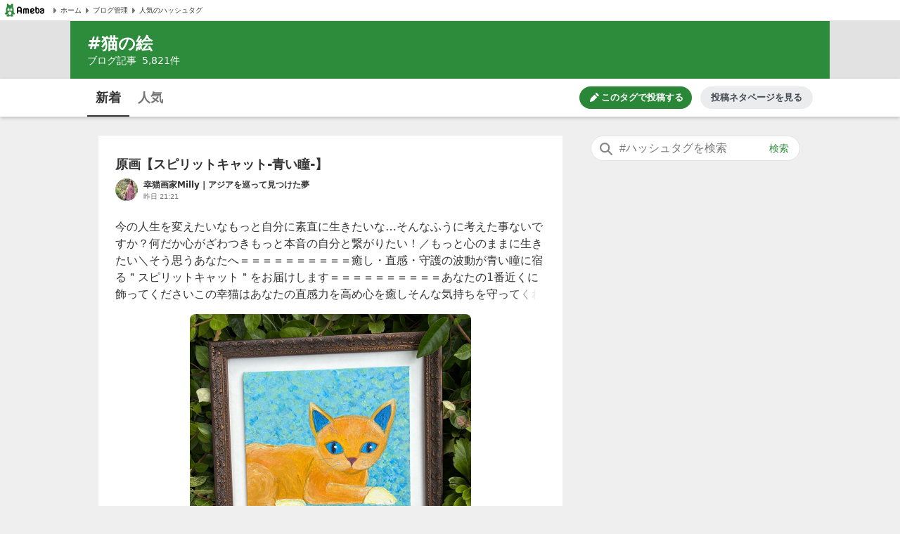

--- FILE ---
content_type: text/html; charset=utf-8
request_url: https://blogtag.ameba.jp/news/%E7%8C%AB%E3%81%AE%E7%B5%B5
body_size: 33473
content:
<!doctype html>
<html lang="ja">
<head>
<meta name="viewport" content="width=device-width,initial-scale=1">
<meta http-equiv="X-UA-Compatible" content="IE=edge">
<meta name="description" content="#猫の絵に関するブログ新着記事です。|原画【スピリットキャット-青い瞳-】|銭湯の湯船に浸かってる猫|ただの日記です（2025年12月12日）金曜日|猫の絵|頭を洗ってる猫">

<title>猫の絵の新着記事｜アメーバブログ（アメブロ）</title>
<link rel="canonical" href="https://blogtag.ameba.jp/news/%E7%8C%AB%E3%81%AE%E7%B5%B5">
<link rel="stylesheet" href="https://c.stat100.ameba.jp/ameblo/pc/css/amebabar/ameblo.common.hf.white-1.3.2.css">
<link rel="stylesheet" href="https://c.stat100.ameba.jp/ameblo/pc/css/amebabar/amebabar-1.4.0.css">
<!-- Google Tag Manager -->
<script>(function(w,d,s,l,i){w[l]=w[l]||[];w[l].push({'gtm.start':
new Date().getTime(),event:'gtm.js'});var f=d.getElementsByTagName(s)[0],
j=d.createElement(s),dl=l!='dataLayer'?'&l='+l:'';j.async=true;j.src=
'https://www.googletagmanager.com/gtm.js?id='+i+dl;f.parentNode.insertBefore(j,f);
})(window,document,'script','dataLayer','GTM-N49WWL');</script>
<!-- End Google Tag Manager -->
<style data-styled="true" data-styled-version="5.3.11">html,body,div,dl,dt,dd,ul,ol,li,h1,h2,h3,h4,h5,h6,pre,code,form,fieldset,legend,input,textarea,p,blockquote,table,th,td,figure,figcaption,article,aside,canvas,details,figcaption,figure,footer,header,menu,nav,section,summary,address,caption,em,strong{margin:0;padding:0;}/*!sc*/
html,body{height:100%;}/*!sc*/
li{list-style:none;}/*!sc*/
body{font-family:Meiryo,Yu Gothic Medium,system-ui,-apple-system,BlinkMacSystemFont,sans-serif;background-color:#efefef;}/*!sc*/
data-styled.g1[id="sc-global-ctpsog1"]{content:"sc-global-ctpsog1,"}/*!sc*/
.daYmda{margin:0 auto;overflow:hidden;padding:3px 0 50px 0;position:relative;width:1000px;display:table;}/*!sc*/
data-styled.g2[id="sc-18nq852-0"]{content:"daYmda,"}/*!sc*/
.ipmAAP{display:table-cell;vertical-align:top;width:300px;padding:0;margin:0;}/*!sc*/
data-styled.g3[id="sc-167sa6c-0"]{content:"ipmAAP,"}/*!sc*/
.bQiIoB{display:table-cell;vertical-align:top;width:660px;padding:0 40px 0 0;}/*!sc*/
data-styled.g5[id="hl8g4g-0"]{content:"bQiIoB,"}/*!sc*/
.jJnelF{position:relative;}/*!sc*/
data-styled.g7[id="sc-1dlwl5c-0"]{content:"jJnelF,"}/*!sc*/
.hUEyuv{margin-bottom:1.5rem;position:relative;width:300px;padding:0;}/*!sc*/
data-styled.g8[id="sc-9ap8z1-0"]{content:"hUEyuv,"}/*!sc*/
.fTfqIG{box-sizing:border-box;line-height:1rem;-webkit-text-decoration:none;text-decoration:none;width:100%;background:none;border:none;cursor:pointer;}/*!sc*/
.fTfqIG:focus{box-shadow: 0 0 0 2px #fff, 0 0 0 4px #49c755;outline:0;}/*!sc*/
data-styled.g9[id="sc-1msboi3-0"]{content:"fTfqIG,"}/*!sc*/
.jPABKI{width:100%;padding-top:0.5rem;padding-bottom:0.5rem;padding-left:40px;padding-right:48px;box-sizing:border-box;font-size:16px;border-radius:20px;border:1px solid #e2e2e2;}/*!sc*/
.jPABKI:focus{outline:0;box-shadow:0 0 0 2px #49c755;}/*!sc*/
.jPABKI::-webkit-input-placeholder{color:#757575;}/*!sc*/
.jPABKI::-moz-placeholder{color:#757575;}/*!sc*/
.jPABKI:-ms-input-placeholder{color:#757575;}/*!sc*/
.jPABKI::placeholder{color:#757575;}/*!sc*/
data-styled.g10[id="ulkx4g-0"]{content:"jPABKI,"}/*!sc*/
.gjshei{position:absolute;top:8px;right:8px;color:#2d8c3c;font-size:14px;width:48px;height:20px;border-radius:10px;box-sizing:border-box;}/*!sc*/
.gjshei:focus{box-shadow:0 0 0 2px #49c755;}/*!sc*/
.gjshei:hover{opacity:0.7;}/*!sc*/
data-styled.g11[id="ulkx4g-1"]{content:"gjshei,"}/*!sc*/
.fAAbLy{position:absolute;top:7px;left:10px;}/*!sc*/
data-styled.g12[id="ulkx4g-2"]{content:"fAAbLy,"}/*!sc*/
.dqtIoE{position:absolute;z-index:10;background-color:#fff;right:0;}/*!sc*/
.dqtIoE > ul{box-sizing:border-box;padding:1rem 24px;max-width:600px;min-width:300px;box-shadow:0 2px 8px 2px rgba(0,0,0,0.2);}/*!sc*/
data-styled.g16[id="ulkx4g-6"]{content:"dqtIoE,"}/*!sc*/
.GOeGk{position:relative;margin-bottom:1.5rem;padding:0 2px 0 0;width:300px;box-sizing:border-box;}/*!sc*/
data-styled.g17[id="ulkx4g-7"]{content:"GOeGk,"}/*!sc*/
.dCMvJR{display:block;}/*!sc*/
data-styled.g18[id="sc-1lj288c-0"]{content:"dCMvJR,"}/*!sc*/
.hnpGae{-webkit-text-decoration:none;text-decoration:none;}/*!sc*/
.hnpGae:focus{color:#49c755;outline:0;-webkit-text-decoration:underline;text-decoration:underline;}/*!sc*/
.fJLQxH{-webkit-text-decoration:none;text-decoration:none;}/*!sc*/
.fJLQxH:focus{color:#49c755;outline:0;-webkit-text-decoration:underline;text-decoration:underline;}/*!sc*/
.fJLQxH:hover{-webkit-text-decoration:underline;text-decoration:underline;}/*!sc*/
data-styled.g21[id="mja0lr-1"]{content:"hnpGae,fJLQxH,"}/*!sc*/
.dHtMa-D{background-color:#fff;padding-inline:8px;width:100%;height:30px;box-sizing:border-box;display:-webkit-box;display:-webkit-flex;display:-ms-flexbox;display:flex;-webkit-align-items:center;-webkit-box-align:center;-ms-flex-align:center;align-items:center;-webkit-column-gap:16px;column-gap:16px;border-bottom:1px solid #e2e2e2;}/*!sc*/
data-styled.g23[id="v91nnt-0"]{content:"dHtMa-D,"}/*!sc*/
.jjAEFg{text-align:left;}/*!sc*/
data-styled.g24[id="v91nnt-1"]{content:"jjAEFg,"}/*!sc*/
.fbNJkU{display:-webkit-box;display:-webkit-flex;display:-ms-flexbox;display:flex;-webkit-column-gap:16px;column-gap:16px;-webkit-align-items:center;-webkit-box-align:center;-ms-flex-align:center;align-items:center;width:100%;}/*!sc*/
data-styled.g25[id="v91nnt-2"]{content:"fbNJkU,"}/*!sc*/
.iFBTBN{display:block;}/*!sc*/
.iFBTBN:focus{box-shadow: 0 0 0 2px #fff, 0 0 0 4px #49c755;}/*!sc*/
data-styled.g26[id="v91nnt-3"]{content:"iFBTBN,"}/*!sc*/
.gaSsMj{font-size:10px;}/*!sc*/
data-styled.g29[id="v91nnt-6"]{content:"gaSsMj,"}/*!sc*/
.iGvyEN{display:-webkit-box;display:-webkit-flex;display:-ms-flexbox;display:flex;-webkit-align-items:center;-webkit-box-align:center;-ms-flex-align:center;align-items:center;color:#333;}/*!sc*/
data-styled.g30[id="v91nnt-7"]{content:"iGvyEN,"}/*!sc*/
.cDoftB{background-color:var(--color-surface-primary);padding:4rem 0;border-top:1px solid var(--color-border-low-emphasis);}/*!sc*/
data-styled.g56[id="sc-1aszgb2-0"]{content:"cDoftB,"}/*!sc*/
.bUTSNM{width:1000px;margin:auto;}/*!sc*/
data-styled.g57[id="sc-1aszgb2-1"]{content:"bUTSNM,"}/*!sc*/
.hwjFfV{font-weight:bold;color:var(--color-text-high-emphasis);font-size:16px;}/*!sc*/
data-styled.g58[id="sc-1aszgb2-2"]{content:"hwjFfV,"}/*!sc*/
.ccyZas{display:-webkit-box;display:-webkit-flex;display:-ms-flexbox;display:flex;-webkit-flex-wrap:wrap;-ms-flex-wrap:wrap;flex-wrap:wrap;margin-top:1.25rem;}/*!sc*/
data-styled.g59[id="sc-1aszgb2-3"]{content:"ccyZas,"}/*!sc*/
.kwfPdr{display:-webkit-box;display:-webkit-flex;display:-ms-flexbox;display:flex;-webkit-align-items:center;-webkit-box-align:center;-ms-flex-align:center;align-items:center;width:25%;min-height:44px;}/*!sc*/
data-styled.g60[id="sc-1aszgb2-4"]{content:"kwfPdr,"}/*!sc*/
.fRAmUx{margin-right:0.375rem;}/*!sc*/
data-styled.g61[id="sc-1aszgb2-5"]{content:"fRAmUx,"}/*!sc*/
.gvDazG{opacity:0;-webkit-transition:opacity cubic-bezier(0,0,0,1) 150ms,-webkit-transform cubic-bezier(0,0,0,1) 150ms;-webkit-transition:opacity cubic-bezier(0,0,0,1) 150ms,transform cubic-bezier(0,0,0,1) 150ms;transition:opacity cubic-bezier(0,0,0,1) 150ms,transform cubic-bezier(0,0,0,1) 150ms;}/*!sc*/
data-styled.g62[id="sc-1aszgb2-6"]{content:"gvDazG,"}/*!sc*/
.bxLgbt{display:-webkit-box;display:-webkit-flex;display:-ms-flexbox;display:flex;-webkit-align-items:center;-webkit-box-align:center;-ms-flex-align:center;align-items:center;width:100%;height:100%;color:var(--color-text-medium-emphasis);font-size:12px;font-weight:bold;-webkit-text-decoration:none;text-decoration:none;}/*!sc*/
.bxLgbt:hover,.bxLgbt:focus{color:var(--color-text-accent-primary);}/*!sc*/
.bxLgbt:hover .sc-1aszgb2-6{opacity:1;-webkit-transform:translateX(4px);-ms-transform:translateX(4px);transform:translateX(4px);}/*!sc*/
.bxLgbt:focus .sc-1aszgb2-6{opacity:1;-webkit-transform:translateX(4px);-ms-transform:translateX(4px);transform:translateX(4px);}/*!sc*/
.bxLgbt:focus{outline:0;box-shadow:0 0 0 2px var(--color-focus-clarity);border-radius:4px;}/*!sc*/
data-styled.g63[id="sc-1aszgb2-7"]{content:"bxLgbt,"}/*!sc*/
.gIVCpP{margin-bottom:1.5rem;position:-webkit-sticky;position:sticky;top:0;z-index:10;}/*!sc*/
data-styled.g66[id="sc-1wf6ff9-0"]{content:"gIVCpP,"}/*!sc*/
.iHwDlC{width:100%;height:54px;box-shadow:0 2px 5px 0 rgba(0,0,0,0.2);background-color:#fff;box-sizing:border-box;z-index:10;}/*!sc*/
data-styled.g67[id="sc-1wf6ff9-1"]{content:"iHwDlC,"}/*!sc*/
.iQayqH{max-width:1080px;width:100%;height:54px;margin:0 auto;overflow:hidden;padding:0 24px;box-sizing:border-box;}/*!sc*/
.iQayqH::after{clear:both;content:'';display:table;}/*!sc*/
data-styled.g68[id="sc-1wf6ff9-2"]{content:"iQayqH,"}/*!sc*/
.fCVJdU{float:left;display:table;box-sizing:border-box;height:54px;}/*!sc*/
data-styled.g69[id="sc-1wf6ff9-3"]{content:"fCVJdU,"}/*!sc*/
.sOGHT{display:table-cell;padding-top:3px;border-bottom:2px solid #333;}/*!sc*/
.cUFxmz{display:table-cell;padding-top:3px;}/*!sc*/
data-styled.g70[id="sc-1wf6ff9-4"]{content:"sOGHT,cUFxmz,"}/*!sc*/
.dxOcqn{display:block;box-sizing:border-box;padding:10px 0;margin:0 4px;width:52px;border-radius:6px;text-align:center;font-size:18px;font-weight:bold;color:#757575;line-height:1.5;color:#333;}/*!sc*/
.dxOcqn:hover{cursor:pointer;opacity:0.5;-webkit-text-decoration:underline;text-decoration:underline;}/*!sc*/
.dxOcqn:focus{box-shadow:0 0 0 2px #49c755;-webkit-text-decoration:none;text-decoration:none;}/*!sc*/
.eyslRv{display:block;box-sizing:border-box;padding:10px 0;margin:0 4px;width:52px;border-radius:6px;text-align:center;font-size:18px;font-weight:bold;color:#757575;line-height:1.5;}/*!sc*/
.eyslRv:hover{cursor:pointer;opacity:0.5;-webkit-text-decoration:underline;text-decoration:underline;}/*!sc*/
.eyslRv:focus{box-shadow:0 0 0 2px #49c755;-webkit-text-decoration:none;text-decoration:none;}/*!sc*/
data-styled.g71[id="sc-1wf6ff9-5"]{content:"dxOcqn,eyslRv,"}/*!sc*/
.lbfPwc{display:-webkit-box;display:-webkit-flex;display:-ms-flexbox;display:flex;-webkit-box-pack:end;-webkit-justify-content:flex-end;-ms-flex-pack:end;justify-content:flex-end;margin:11px 0;display:none;}/*!sc*/
data-styled.g72[id="sc-1wf6ff9-6"]{content:"lbfPwc,"}/*!sc*/
.heeCnw{display:-webkit-box;display:-webkit-flex;display:-ms-flexbox;display:flex;-webkit-align-items:center;-webkit-box-align:center;-ms-flex-align:center;align-items:center;-webkit-box-pack:center;-webkit-justify-content:center;-ms-flex-pack:center;justify-content:center;width:160px;height:32px;color:var(--color-text-high-emphasis-inverse);-webkit-text-decoration:none;text-decoration:none;border-radius:16px;background:var(--color-surface-accent-primary);}/*!sc*/
.heeCnw:hover{-webkit-text-decoration:none;text-decoration:none;background:var(--primary-green-100);}/*!sc*/
.heeCnw:focus{color:var(--color-text-high-emphasis-inverse);-webkit-text-decoration:none;text-decoration:none;outline:2px solid var(--color-focus-clarity);}/*!sc*/
data-styled.g73[id="sc-1wf6ff9-7"]{content:"heeCnw,"}/*!sc*/
.ehiLEC{margin-left:0.125rem;font-size:13px;font-weight:bold;line-height:1.3;}/*!sc*/
data-styled.g74[id="sc-1wf6ff9-8"]{content:"ehiLEC,"}/*!sc*/
.kraNpV{display:-webkit-box;display:-webkit-flex;display:-ms-flexbox;display:flex;-webkit-align-items:center;-webkit-box-align:center;-ms-flex-align:center;align-items:center;-webkit-box-pack:center;-webkit-justify-content:center;-ms-flex-pack:center;justify-content:center;width:160px;height:32px;margin-left:12px;color:var(--color-text-medium-emphasis);font-size:13px;font-weight:bold;line-height:1.3;border-radius:24px;background:var(--color-surface-tertiary);}/*!sc*/
.kraNpV:hover{background:var(--color-surface-quaternary);}/*!sc*/
.kraNpV:focus{color:var(--color-text-medium-emphasis);-webkit-text-decoration:none;text-decoration:none;outline:2px solid var(--color-focus-clarity);}/*!sc*/
data-styled.g75[id="sc-1wf6ff9-9"]{content:"kraNpV,"}/*!sc*/
.kfSsvw{margin-top:1.5rem;width:660px;}/*!sc*/
.kfSsvw::after{clear:both;content:'';display:table;}/*!sc*/
data-styled.g84[id="sc-1wwspn3-0"]{content:"kfSsvw,"}/*!sc*/
.fwbMCw:first-child{float:left;}/*!sc*/
.fwbMCw:last-child{float:right;}/*!sc*/
data-styled.g85[id="sc-1wwspn3-1"]{content:"fwbMCw,"}/*!sc*/
.hgayYz{border:1px solid #e2e2e2;box-sizing:border-box;display:block;padding:0.5rem 0;width:122px;height:40px;color:#333;font-size:14px;text-align:center;background-color:#fff;}/*!sc*/
.hgayYz:focus{-webkit-text-decoration:none;text-decoration:none;box-shadow:inset 0 0 0 1px #49c755;}/*!sc*/
data-styled.g86[id="sc-1wwspn3-2"]{content:"hgayYz,"}/*!sc*/
.jrGrTD{vertical-align:middle;}/*!sc*/
data-styled.g87[id="sc-1wwspn3-3"]{content:"jrGrTD,"}/*!sc*/
.diCZvc{vertical-align:middle;}/*!sc*/
data-styled.g88[id="sc-1wwspn3-4"]{content:"diCZvc,"}/*!sc*/
.IBSyP{display:-webkit-box;display:-webkit-flex;display:-ms-flexbox;display:flex;width:100%;min-height:54px;box-sizing:border-box;border-top:1px solid #e2e2e2;}/*!sc*/
data-styled.g89[id="sc-10oh3db-0"]{content:"IBSyP,"}/*!sc*/
.hJsNCr{-webkit-flex:1;-ms-flex:1;flex:1;box-sizing:border-box;padding:0 0.5rem;text-align:center;display:-webkit-box;display:-webkit-flex;display:-ms-flexbox;display:flex;-webkit-box-pack:center;-webkit-justify-content:center;-ms-flex-pack:center;justify-content:center;-webkit-align-items:center;-webkit-box-align:center;-ms-flex-align:center;align-items:center;}/*!sc*/
.hJsNCr:only-child{-webkit-flex-basis:100%;-ms-flex-preferred-size:100%;flex-basis:100%;}/*!sc*/
data-styled.g90[id="sc-10oh3db-1"]{content:"hJsNCr,"}/*!sc*/
.gDpZUD{display:block;box-sizing:border-box;padding:7px 0;}/*!sc*/
.gDpZUD:hover{cursor:pointer;opacity:0.5;-webkit-text-decoration:none;text-decoration:none;}/*!sc*/
.gDpZUD:focus{box-shadow:0 0 0 2px #49c755;-webkit-text-decoration:none;text-decoration:none;}/*!sc*/
data-styled.g91[id="sc-10oh3db-2"]{content:"gDpZUD,"}/*!sc*/
.eHOKiT{vertical-align:middle;}/*!sc*/
data-styled.g92[id="sc-10oh3db-3"]{content:"eHOKiT,"}/*!sc*/
.ghYnmo{color:#757575;font-size:12px;font-weight:bold;height:54px;vertical-align:middle;padding-left:4px;}/*!sc*/
@media (max-width:20em){.ghYnmo{font-size:10px;}}/*!sc*/
data-styled.g93[id="sc-10oh3db-4"]{content:"ghYnmo,"}/*!sc*/
.bmJrrO{padding-top:1rem;}/*!sc*/
data-styled.g94[id="sc-1hd9e4g-0"]{content:"bmJrrO,"}/*!sc*/
.jZCGbj{display:inline-block;padding-right:8px;font-size:12px;color:#757575;}/*!sc*/
.jZCGbj:last-child{padding-right:0;}/*!sc*/
data-styled.g95[id="sc-1hd9e4g-1"]{content:"jZCGbj,"}/*!sc*/
.jRbmeb{margin-right:8px;}/*!sc*/
data-styled.g96[id="sc-1hd9e4g-2"]{content:"jRbmeb,"}/*!sc*/
.cmieZm{font-weight:bold;}/*!sc*/
data-styled.g97[id="sc-1hd9e4g-3"]{content:"cmieZm,"}/*!sc*/
.eeOjKr{display:table;font-size:12px;height:32px;width:100%;margin-bottom:1.5rem;}/*!sc*/
data-styled.g98[id="sc-19lvmbr-0"]{content:"eeOjKr,"}/*!sc*/
.WMXjt{display:table-cell;width:32px;height:32px;padding-right:8px;}/*!sc*/
data-styled.g99[id="sc-19lvmbr-1"]{content:"WMXjt,"}/*!sc*/
.bQlTSE{display:table-cell;vertical-align:middle;}/*!sc*/
data-styled.g100[id="sc-19lvmbr-2"]{content:"bQlTSE,"}/*!sc*/
.gPFobt{display:block;line-height:1.5;color:#333;font-size:12px;font-weight:bold;max-height:1.5em;display:block;overflow:hidden;position:relative;-webkit-text-size-adjust:100%;}/*!sc*/
.gPFobt::before{background:linear-gradient( to right,rgba(255,255,255,0) 0%,rgba(255,255,255,0.7) 50%,#fff 75%,#fff 100% );bottom:0;content:'';height:1.5em;position:absolute;right:0;width:3em;z-index:5;}/*!sc*/
data-styled.g101[id="sc-19lvmbr-3"]{content:"gPFobt,"}/*!sc*/
.WBfvc{display:block;width:32px;height:32px;border-radius:16px;}/*!sc*/
.WBfvc:focus{box-shadow: 0 0 0 2px #fff, 0 0 0 4px #49c755;}/*!sc*/
.WBfvc:hover{opacity:0.7;}/*!sc*/
data-styled.g102[id="sc-19lvmbr-4"]{content:"WBfvc,"}/*!sc*/
.eDyINx{color:#757575;display:inline-block;font-size:10px;padding-right:16px;}/*!sc*/
data-styled.g103[id="sc-19lvmbr-5"]{content:"eDyINx,"}/*!sc*/
.bSTPzw{height:32px;}/*!sc*/
data-styled.g104[id="sc-19lvmbr-6"]{content:"bSTPzw,"}/*!sc*/
.uOcbW{margin:0 0 0.5rem;vertical-align:top;}/*!sc*/
data-styled.g105[id="k9crkd-0"]{content:"uOcbW,"}/*!sc*/
.fFkGHk{font-size:18px;font-weight:bold;color:#333;}/*!sc*/
data-styled.g106[id="k9crkd-1"]{content:"fFkGHk,"}/*!sc*/
.bjhsVI{vertical-align:middle;}/*!sc*/
data-styled.g107[id="k9crkd-2"]{content:"bjhsVI,"}/*!sc*/
.jdWSzo{vertical-align:middle;padding-right:8px;}/*!sc*/
data-styled.g108[id="k9crkd-3"]{content:"jdWSzo,"}/*!sc*/
.ekKiej{display:block;color:#333;font-size:16px;line-height:1.6;margin-bottom:1rem;-webkit-text-decoration:none;text-decoration:none;vertical-align:top;line-height:1.5;-webkit-text-size-adjust:100%;max-height:7.5em;display:block;overflow:hidden;position:relative;}/*!sc*/
.ekKiej::before{background:linear-gradient( to right,rgba(255,255,255,0) 0%,rgba(255,255,255,0.7) 50%,#fff 75%,#fff 100% );bottom:0;content:'';height:1.5em;position:absolute;right:0;width:3em;z-index:5;}/*!sc*/
data-styled.g109[id="g3lzn8-0"]{content:"ekKiej,"}/*!sc*/
.kUOBkT{word-break:break-all;}/*!sc*/
data-styled.g110[id="g3lzn8-1"]{content:"kUOBkT,"}/*!sc*/
.cByaip{margin-bottom:0.5rem;background-color:#fff;}/*!sc*/
.cByaip:last-child{margin-bottom:0;}/*!sc*/
data-styled.g115[id="sc-1qjnvyk-0"]{content:"cByaip,"}/*!sc*/
.geIHCm{padding:1.5rem 24px;}/*!sc*/
data-styled.g116[id="sc-1qjnvyk-1"]{content:"geIHCm,"}/*!sc*/
.jsGCHW{height:400px;margin:1rem auto 0;}/*!sc*/
@media (max-width:23.4375em){.jsGCHW{width:290px;height:290px;}}/*!sc*/
@media (max-width:20em){.jsGCHW{width:245px;height:245px;}}/*!sc*/
data-styled.g117[id="sc-1qjnvyk-2"]{content:"jsGCHW,"}/*!sc*/
.nDpKu{width:660px;}/*!sc*/
data-styled.g118[id="sc-1m49sz0-0"]{content:"nDpKu,"}/*!sc*/
.iGxTki{max-width:1080px;min-height:74px;margin:0 auto;background-color:#2d8c3c;box-sizing:border-box;padding:1rem 24px;}/*!sc*/
data-styled.g119[id="sc-19skg99-0"]{content:"iGxTki,"}/*!sc*/
.cvTiOk{color:#fff;font-size:24px;}/*!sc*/
.cvTiOk::before{content:'#';}/*!sc*/
data-styled.g120[id="sc-19skg99-1"]{content:"cvTiOk,"}/*!sc*/
.dzNHpC{color:#fff;font-size:14px;}/*!sc*/
data-styled.g121[id="sc-19skg99-2"]{content:"dzNHpC,"}/*!sc*/
.nlpf{padding-left:8px;}/*!sc*/
data-styled.g122[id="sc-19skg99-3"]{content:"nlpf,"}/*!sc*/
.dbgaCq{width:100%;min-width:980px;background-color:#e2e2e2;}/*!sc*/
data-styled.g123[id="r4r37o-0"]{content:"dbgaCq,"}/*!sc*/
</style>
</head>
<body>
<!-- Google Tag Manager (noscript) -->
<noscript><iframe src="https://www.googletagmanager.com/ns.html?id=GTM-N49WWL"
height="0" width="0" style="display:none;visibility:hidden"></iframe></noscript>
<!-- End Google Tag Manager (noscript) -->
<div id="root">
<div id="app"><ul class="v91nnt-0 dHtMa-D"><li class="v91nnt-1 jjAEFg"><a aria-label="Amebaトップページ" class="mja0lr-1 hnpGae v91nnt-3 iFBTBN" href="https://www.ameba.jp/" rel="noopener" target="_blank"><img alt="Ameba（アメーバ）" height="19" src="https://stat100.ameba.jp/ameblo/blogtag-web/ameba-logo.svg" width="70" class="sc-1lj288c-0 dCMvJR"/></a></li><li class="v91nnt-1 jjAEFg"><ul role="navigation" class="v91nnt-2 fbNJkU"><li class="v91nnt-4 ljklya"><a class="mja0lr-1 hnpGae v91nnt-7 iGvyEN" href="https://www.ameba.jp" rel="noopener" target="_blank"><img alt="" aria-hidden="true" height="16" src="data:image/svg+xml,%3Csvg xmlns=&#x27;http://www.w3.org/2000/svg&#x27; xmlns:xlink=&#x27;http://www.w3.org/1999/xlink&#x27;%3E%3Csymbol id=&#x27;svg-body&#x27; viewBox=&#x27;0 0 512 512&#x27;%3E%3Ctitle%3EArrow paging right%3C/title%3E%3Cg fill=&#x27;none&#x27; fill-rule=&#x27;evenodd&#x27;%3E%3Cpath d=&#x27;M324.438 266.231l-96.87 105.882a12.791 12.791 0 0 1-10.369 4.134l-9.241-.653c-6.938-.499-12.314-6.272-12.314-13.235V149.636c0-6.95 5.376-12.736 12.314-13.223l9.241-.665a12.791 12.791 0 0 1 10.368 4.134l96.87 105.882c5.3 5.798 5.3 14.681 0 20.467&#x27; fill=&#x27;%23757575&#x27;/%3E%3C/g%3E%3C/symbol%3E%3Cuse xlink:href=&#x27;%23svg-body&#x27;/%3E%3C/svg%3E" width="16" class="v91nnt-5 gSmDXT"/><span class="v91nnt-6 gaSsMj">ホーム</span></a></li><li class="v91nnt-4 ljklya"><a class="mja0lr-1 hnpGae v91nnt-7 iGvyEN" href="https://blog.ameba.jp/ucs/top.do" rel="noopener" target="_blank"><img alt="" aria-hidden="true" height="16" src="data:image/svg+xml,%3Csvg xmlns=&#x27;http://www.w3.org/2000/svg&#x27; xmlns:xlink=&#x27;http://www.w3.org/1999/xlink&#x27;%3E%3Csymbol id=&#x27;svg-body&#x27; viewBox=&#x27;0 0 512 512&#x27;%3E%3Ctitle%3EArrow paging right%3C/title%3E%3Cg fill=&#x27;none&#x27; fill-rule=&#x27;evenodd&#x27;%3E%3Cpath d=&#x27;M324.438 266.231l-96.87 105.882a12.791 12.791 0 0 1-10.369 4.134l-9.241-.653c-6.938-.499-12.314-6.272-12.314-13.235V149.636c0-6.95 5.376-12.736 12.314-13.223l9.241-.665a12.791 12.791 0 0 1 10.368 4.134l96.87 105.882c5.3 5.798 5.3 14.681 0 20.467&#x27; fill=&#x27;%23757575&#x27;/%3E%3C/g%3E%3C/symbol%3E%3Cuse xlink:href=&#x27;%23svg-body&#x27;/%3E%3C/svg%3E" width="16" class="v91nnt-5 gSmDXT"/><span class="v91nnt-6 gaSsMj">ブログ管理</span></a></li><li class="v91nnt-4 ljklya"><a class="mja0lr-1 hnpGae v91nnt-7 iGvyEN" href="/" rel=""><img alt="" aria-hidden="true" height="16" src="data:image/svg+xml,%3Csvg xmlns=&#x27;http://www.w3.org/2000/svg&#x27; xmlns:xlink=&#x27;http://www.w3.org/1999/xlink&#x27;%3E%3Csymbol id=&#x27;svg-body&#x27; viewBox=&#x27;0 0 512 512&#x27;%3E%3Ctitle%3EArrow paging right%3C/title%3E%3Cg fill=&#x27;none&#x27; fill-rule=&#x27;evenodd&#x27;%3E%3Cpath d=&#x27;M324.438 266.231l-96.87 105.882a12.791 12.791 0 0 1-10.369 4.134l-9.241-.653c-6.938-.499-12.314-6.272-12.314-13.235V149.636c0-6.95 5.376-12.736 12.314-13.223l9.241-.665a12.791 12.791 0 0 1 10.368 4.134l96.87 105.882c5.3 5.798 5.3 14.681 0 20.467&#x27; fill=&#x27;%23757575&#x27;/%3E%3C/g%3E%3C/symbol%3E%3Cuse xlink:href=&#x27;%23svg-body&#x27;/%3E%3C/svg%3E" width="16" class="v91nnt-5 gSmDXT"/><span class="v91nnt-6 gaSsMj">人気のハッシュタグ</span></a></li></ul></li></ul><header class="r4r37o-0 dbgaCq"><div class="sc-19skg99-0 iGxTki"><h1 class="sc-19skg99-1 cvTiOk">猫の絵</h1><p class="sc-19skg99-2 dzNHpC">ブログ記事<span class="sc-19skg99-3 nlpf">5,821</span>件</p></div></header><div class="sc-1wf6ff9-0 gIVCpP"><div class="sc-1wf6ff9-1 iHwDlC"><div class="sc-1wf6ff9-2 iQayqH"><ul class="sc-1wf6ff9-3 fCVJdU"><li class="sc-1wf6ff9-4 sOGHT"><a class="mja0lr-1 hnpGae sc-1wf6ff9-5 dxOcqn" href="/news/%E7%8C%AB%E3%81%AE%E7%B5%B5" rel="">新着</a></li><li class="sc-1wf6ff9-4 cUFxmz"><a class="mja0lr-1 hnpGae sc-1wf6ff9-5 eyslRv" href="/detail/%E7%8C%AB%E3%81%AE%E7%B5%B5" rel="">人気</a></li></ul><div class="sc-1wf6ff9-6 lbfPwc"><a class="mja0lr-1 fJLQxH sc-1wf6ff9-7 heeCnw" href="https://blog.ameba.jp/ucs/entry/srventryinsertinput.do?editor_flg=5&amp;hashtag=%E7%8C%AB%E3%81%AE%E7%B5%B5" rel="noopener" target="_blank"><svg width="16" height="16" viewBox="0 0 24 24" fill="currentColor" role="img" aria-hidden="true"><path d="M19.6 9.2l-4.9-4.9c-.2-.2-.2-.5 0-.7l1.8-1.8c.4-.4 1-.4 1.4 0L22.1 6c.4.4.4 1 0 1.4l-1.8 1.8c-.2.2-.5.2-.7 0zm-7-3.5l-8.1 8.1L3 19.7c-.2.7.5 1.4 1.2 1.2l5.8-1.4 8.1-8.1c.2-.2.2-.5 0-.7l-4.9-4.9c-.1-.3-.5-.3-.6-.1z"></path></svg><span class="sc-1wf6ff9-8 ehiLEC">このタグで投稿する</span></a><a class="mja0lr-1 hnpGae sc-1wf6ff9-9 kraNpV" href="https://content.ameba.jp/trend_post" rel="noopener" target="_blank">投稿ネタページを見る</a></div></div></div></div><div class="sc-18nq852-0 daYmda"><main class="hl8g4g-0 bQiIoB"><ul class="sc-1m49sz0-0 nDpKu"><li class="sc-1qjnvyk-0 cByaip"><div class="sc-1qjnvyk-1 geIHCm"><h2 class="k9crkd-0 uOcbW"><a class="mja0lr-1 fJLQxH k9crkd-1 fFkGHk" href="https://ameblo.jp/milly-inspiration/entry-12949870614.html" rel="noopener" target="_blank"><span class="k9crkd-2 bjhsVI">原画【スピリットキャット-青い瞳-】</span></a></h2><div class="sc-19lvmbr-0 eeOjKr"><div class="sc-19lvmbr-1 WMXjt"><a aria-label="幸猫画家Milly | アジアを巡って見つけた夢 のブログへのリンク" class="mja0lr-1 fJLQxH sc-19lvmbr-4 WBfvc" href="https://ameblo.jp/milly-inspiration/" rel="noopener" target="_blank"><img alt="画像 幸猫画家Milly | アジアを巡って見つけた夢のユーザープロフィール画像" height="32" src="https://stat.profile.ameba.jp/profile_images/20250903/14/27/4O/j/o07401600p_1756877702300_waqtl.jpg?cat=64" style="border-radius:32px" width="32"/></a></div><div class="sc-19lvmbr-2 bQlTSE"><a aria-label="幸猫画家Milly | アジアを巡って見つけた夢 のブログへのリンク" class="mja0lr-1 fJLQxH sc-19lvmbr-3 gPFobt" href="https://ameblo.jp/milly-inspiration/" rel="noopener" target="_blank">幸猫画家Milly | アジアを巡って見つけた夢</a><time dateTime="2025-12-12 21:21:15" class="sc-19lvmbr-5 eDyINx">2025年12月12日 21:21</time></div></div><a class="mja0lr-1 fJLQxH g3lzn8-0 ekKiej" href="https://ameblo.jp/milly-inspiration/entry-12949870614.html" rel="noopener" target="_blank"><p class="g3lzn8-1 kUOBkT">今の人生を変えたいなもっと自分に素直に生きたいな…そんなふうに考えた事ないですか？何だか心がざわつきもっと本音の自分と繋がりたい！／もっと心のままに生きたい＼そう思うあなたへ＝＝＝＝＝＝＝＝＝＝癒し・直感・守護の波動が青い瞳に宿る＂スピリットキャット＂をお届けします＝＝＝＝＝＝＝＝＝＝あなたの1番近くに飾ってくださいこの幸猫はあなたの直感力を高め心を癒しそんな気持ちを守ってくれるそしてあなたの望む進みたい未来へ導びいてくれるでしょう</p></a><div class="fzue2x-0 gZjLGi sc-1qjnvyk-2 jsGCHW"></div></div><ul class="sc-10oh3db-0 IBSyP"><li class="sc-10oh3db-1 hJsNCr"><a class="mja0lr-1 hnpGae sc-10oh3db-2 gDpZUD" href="https://comment.ameba.jp/public/comment/displaycommentform.do?eid=12949870614&amp;bnm=milly-inspiration" rel="noopener" target="_blank"><img alt="" aria-hidden="true" height="30" src="data:image/svg+xml,%3Csvg xmlns=&#x27;http://www.w3.org/2000/svg&#x27; xmlns:xlink=&#x27;http://www.w3.org/1999/xlink&#x27;%3E%3Csymbol id=&#x27;svg-body&#x27; viewBox=&#x27;0 0 512 512&#x27;%3E%3Ctitle%3EComment%3C/title%3E%3Cg fill=&#x27;none&#x27; fill-rule=&#x27;evenodd&#x27;%3E%3Cg fill=&#x27;%23757575&#x27;%3E%3Cpath d=&#x27;M448.034 232.503c0-60.481-46.724-103.742-114.123-103.742h-22.984c-21.451 0-39.434 4.627-55.917 11.094-28.325 11.137-57.055 33.315-58.97 77.342-1.15 6.127-6.183 8.658-10.727 10.328-2.734 1.01-5.746 1.532-9.193 1.15H151.23c-53.236 0-84.19 22.21-86.18 80.393-1.84 53.994 24.9 58.578 39.073 65.854l-4.596 15.7c-2.458 8.371-6.896 11.094 0 17.221 2.681 1.915 5.778 1.968 8.81-.383l25.655-19.902c4.214 0 19.143.766 22.6.766h28.72c45.958 0 82.722-17.614 85.786-65.087 10.726 2.68 27.187 1.149 39.445 1.149h22.59c4.98 0 22.719 1.425 28.73 7.658l20.293 21.05c2.298 1.532 4.596 2.298 7.278 2.298 2.681 0 4.937-.819 6.895-2.297 4.171-3.117 6.193-8.435 4.597-13.01l-6.13-17.614c35.232-18.38 53.237-51.675 53.237-89.968zM186.079 364.966h-28.73c-24.122 0-70.463-10.34-70.463-56.28 0-38.272 26.038-58.95 65.867-58.95h43.67c4.98 30.623 23.739 52.833 51.309 66.225-3.065 34.07-24.889 49.005-61.653 49.005zm77.742-114.082c-12.258 0-18.77-9.19-18.77-17.232 0-8.797 5.362-18.37 17.238-18.37 11.875 0 17.62 6.127 17.62 18.37 0 11.105-8.044 17.232-16.088 17.232zm58.598.383c-10.342 0-17.62-9.573-17.62-16.849 0-7.659 4.98-19.519 16.854-19.519 11.865 0 17.994 5.744 17.994 17.221 0 11.871-8.034 19.147-17.228 19.147zm59.738-.383c-8.034 0-17.61-8.424-17.61-16.466 0-11.86 6.511-19.136 18.376-19.136 7.661 0 16.855 6.51 16.855 17.221 0 10.722-5.746 18.381-17.621 18.381z&#x27;/%3E%3Cpath d=&#x27;M202.924 297.591c-5.736 0-9.95 4.978-9.95 10.711 0 5.744 4.214 10.34 9.95 10.34 5.746 0 9.96-4.596 9.96-10.34 0-5.733-4.214-10.711-9.96-10.711M165.777 298.74c-5.746 0-9.96 4.584-9.96 10.328s4.214 10.34 9.96 10.34 9.96-4.596 9.96-10.34-4.214-10.328-9.96-10.328M130.545 299.123c-5.746 0-9.96 4.595-9.96 10.328 0 5.744 4.214 10.34 9.96 10.34s9.96-4.596 9.96-10.34c0-5.733-4.214-10.328-9.96-10.328&#x27;/%3E%3C/g%3E%3C/g%3E%3C/symbol%3E%3Cuse xlink:href=&#x27;%23svg-body&#x27;/%3E%3C/svg%3E" width="30" class="sc-10oh3db-3 eHOKiT"/><span class="sc-10oh3db-4 ghYnmo">コメント</span></a></li><li class="sc-10oh3db-1 hJsNCr"><a class="mja0lr-1 hnpGae sc-10oh3db-2 gDpZUD" href="https://blog.ameba.jp/ucs/entry/srventryinsertinput.do?reblog_ameba_id=milly-inspiration&amp;reblog_entry_id=12949870614&amp;entry_title=%E5%8E%9F%E7%94%BB%E3%80%90%E3%82%B9%E3%83%94%E3%83%AA%E3%83%83%E3%83%88%E3%82%AD%E3%83%A3%E3%83%83%E3%83%88-%E9%9D%92%E3%81%84%E7%9E%B3-%E3%80%91" rel="noopener" target="_blank"><img alt="" aria-hidden="true" height="30" src="data:image/svg+xml,%3Csvg xmlns=&#x27;http://www.w3.org/2000/svg&#x27; xmlns:xlink=&#x27;http://www.w3.org/1999/xlink&#x27;%3E%3Csymbol id=&#x27;svg-body&#x27; viewBox=&#x27;0 0 512 512&#x27;%3E%3Ctitle%3EReblog%3C/title%3E%3Cg fill=&#x27;none&#x27; fill-rule=&#x27;evenodd&#x27;%3E%3Cpath d=&#x27;M395.013 324.994h-20.467a6.97 6.97 0 0 0-6.964 6.963v10.227c0 9.498-7.692 17.19-17.203 17.19H161.208c-9.498 0-17.19-7.692-17.19-17.19v-68.787H161.4c6.912 0 10.867-7.898 6.72-13.427l-34.803-46.4c-3.354-4.48-10.074-4.48-13.427 0l-34.816 46.4c-4.135 5.53-.192 13.427 6.732 13.427h17.818v68.787c0 28.493 23.091 51.597 51.584 51.597h189.171c28.506 0 51.597-23.104 51.597-51.597v-10.227a6.97 6.97 0 0 0-6.963-6.963zm24.782-85.988h-17.818v-68.787c0-28.493-23.09-51.597-51.597-51.597H161.21c-28.494 0-51.585 23.104-51.585 51.597v10.227a6.97 6.97 0 0 0 6.963 6.963h20.468a6.97 6.97 0 0 0 6.963-6.963v-10.227c0-9.51 7.693-17.204 17.19-17.204H350.38c9.51 0 17.204 7.693 17.204 17.204v68.787H350.2c-6.912 0-10.867 7.897-6.72 13.427l34.803 46.4c3.354 4.48 10.074 4.48 13.428 0l34.803-46.4c4.147-5.53.205-13.427-6.72-13.427z&#x27; fill=&#x27;%23757575&#x27;/%3E%3C/g%3E%3C/symbol%3E%3Cuse xlink:href=&#x27;%23svg-body&#x27;/%3E%3C/svg%3E" width="30" class="sc-10oh3db-3 eHOKiT"/><span class="sc-10oh3db-4 ghYnmo">リブログ</span></a></li></ul></li><li class="sc-1qjnvyk-0 cByaip"><div class="sc-1qjnvyk-1 geIHCm"><h2 class="k9crkd-0 uOcbW"><a class="mja0lr-1 fJLQxH k9crkd-1 fFkGHk" href="https://ameblo.jp/hadaconeko/entry-12949865069.html" rel="noopener" target="_blank"><span class="k9crkd-2 bjhsVI">銭湯の湯船に浸かってる猫</span></a></h2><div class="sc-19lvmbr-0 eeOjKr"><div class="sc-19lvmbr-1 WMXjt"><a aria-label="猫イラストレーター肌子のブログ のブログへのリンク" class="mja0lr-1 fJLQxH sc-19lvmbr-4 WBfvc" href="https://ameblo.jp/hadaconeko/" rel="noopener" target="_blank"><div class="fzue2x-0 gZjLGi sc-19lvmbr-6 bSTPzw"></div></a></div><div class="sc-19lvmbr-2 bQlTSE"><a aria-label="猫イラストレーター肌子のブログ のブログへのリンク" class="mja0lr-1 fJLQxH sc-19lvmbr-3 gPFobt" href="https://ameblo.jp/hadaconeko/" rel="noopener" target="_blank">猫イラストレーター肌子のブログ</a><time dateTime="2025-12-12 20:23:47" class="sc-19lvmbr-5 eDyINx">2025年12月12日 20:23</time></div></div><a class="mja0lr-1 fJLQxH g3lzn8-0 ekKiej" href="https://ameblo.jp/hadaconeko/entry-12949865069.html" rel="noopener" target="_blank"><p class="g3lzn8-1 kUOBkT">猫好きだけど猫アレルギー。猫イラストレーター肌子です(*´I`*)ﾉ「こんなことをしてる猫がいたらいいなぁ・・・」という想いでイラスト描いてます。よろしくー(*´ｪ`*)えへへ今日のイラストはコレ✧*｡湯船に浸かってまったりしてるエメット(˶ˆ꒳ˆ˵)♪貸切で最高にゃ〜ヾ(*´∀︎`*)ﾉﾞほぼ毎日１にゃんこ投稿中。■Hadaco’sInstagram■Hadaco’sＸいつも応援してくれるみんな、ありがとー♡オリジナルグッズやLINEスタンプなどの販売もしてまー</p></a><div class="fzue2x-0 gZjLGi sc-1qjnvyk-2 jsGCHW"></div><ul class="sc-1hd9e4g-0 bmJrrO"><li class="sc-1hd9e4g-1 jZCGbj"><span class="sc-1hd9e4g-2 jRbmeb">コメント</span><span class="sc-1hd9e4g-3 cmieZm">8</span></li></ul></div><ul class="sc-10oh3db-0 IBSyP"><li class="sc-10oh3db-1 hJsNCr"><a class="mja0lr-1 hnpGae sc-10oh3db-2 gDpZUD" href="https://comment.ameba.jp/public/comment/displaycommentform.do?eid=12949865069&amp;bnm=hadaconeko" rel="noopener" target="_blank"><img alt="" aria-hidden="true" height="30" src="data:image/svg+xml,%3Csvg xmlns=&#x27;http://www.w3.org/2000/svg&#x27; xmlns:xlink=&#x27;http://www.w3.org/1999/xlink&#x27;%3E%3Csymbol id=&#x27;svg-body&#x27; viewBox=&#x27;0 0 512 512&#x27;%3E%3Ctitle%3EComment%3C/title%3E%3Cg fill=&#x27;none&#x27; fill-rule=&#x27;evenodd&#x27;%3E%3Cg fill=&#x27;%23757575&#x27;%3E%3Cpath d=&#x27;M448.034 232.503c0-60.481-46.724-103.742-114.123-103.742h-22.984c-21.451 0-39.434 4.627-55.917 11.094-28.325 11.137-57.055 33.315-58.97 77.342-1.15 6.127-6.183 8.658-10.727 10.328-2.734 1.01-5.746 1.532-9.193 1.15H151.23c-53.236 0-84.19 22.21-86.18 80.393-1.84 53.994 24.9 58.578 39.073 65.854l-4.596 15.7c-2.458 8.371-6.896 11.094 0 17.221 2.681 1.915 5.778 1.968 8.81-.383l25.655-19.902c4.214 0 19.143.766 22.6.766h28.72c45.958 0 82.722-17.614 85.786-65.087 10.726 2.68 27.187 1.149 39.445 1.149h22.59c4.98 0 22.719 1.425 28.73 7.658l20.293 21.05c2.298 1.532 4.596 2.298 7.278 2.298 2.681 0 4.937-.819 6.895-2.297 4.171-3.117 6.193-8.435 4.597-13.01l-6.13-17.614c35.232-18.38 53.237-51.675 53.237-89.968zM186.079 364.966h-28.73c-24.122 0-70.463-10.34-70.463-56.28 0-38.272 26.038-58.95 65.867-58.95h43.67c4.98 30.623 23.739 52.833 51.309 66.225-3.065 34.07-24.889 49.005-61.653 49.005zm77.742-114.082c-12.258 0-18.77-9.19-18.77-17.232 0-8.797 5.362-18.37 17.238-18.37 11.875 0 17.62 6.127 17.62 18.37 0 11.105-8.044 17.232-16.088 17.232zm58.598.383c-10.342 0-17.62-9.573-17.62-16.849 0-7.659 4.98-19.519 16.854-19.519 11.865 0 17.994 5.744 17.994 17.221 0 11.871-8.034 19.147-17.228 19.147zm59.738-.383c-8.034 0-17.61-8.424-17.61-16.466 0-11.86 6.511-19.136 18.376-19.136 7.661 0 16.855 6.51 16.855 17.221 0 10.722-5.746 18.381-17.621 18.381z&#x27;/%3E%3Cpath d=&#x27;M202.924 297.591c-5.736 0-9.95 4.978-9.95 10.711 0 5.744 4.214 10.34 9.95 10.34 5.746 0 9.96-4.596 9.96-10.34 0-5.733-4.214-10.711-9.96-10.711M165.777 298.74c-5.746 0-9.96 4.584-9.96 10.328s4.214 10.34 9.96 10.34 9.96-4.596 9.96-10.34-4.214-10.328-9.96-10.328M130.545 299.123c-5.746 0-9.96 4.595-9.96 10.328 0 5.744 4.214 10.34 9.96 10.34s9.96-4.596 9.96-10.34c0-5.733-4.214-10.328-9.96-10.328&#x27;/%3E%3C/g%3E%3C/g%3E%3C/symbol%3E%3Cuse xlink:href=&#x27;%23svg-body&#x27;/%3E%3C/svg%3E" width="30" class="sc-10oh3db-3 eHOKiT"/><span class="sc-10oh3db-4 ghYnmo">コメント</span></a></li><li class="sc-10oh3db-1 hJsNCr"><a class="mja0lr-1 hnpGae sc-10oh3db-2 gDpZUD" href="https://blog.ameba.jp/ucs/entry/srventryinsertinput.do?reblog_ameba_id=hadaconeko&amp;reblog_entry_id=12949865069&amp;entry_title=%E9%8A%AD%E6%B9%AF%E3%81%AE%E6%B9%AF%E8%88%B9%E3%81%AB%E6%B5%B8%E3%81%8B%E3%81%A3%E3%81%A6%E3%82%8B%E7%8C%AB" rel="noopener" target="_blank"><img alt="" aria-hidden="true" height="30" src="data:image/svg+xml,%3Csvg xmlns=&#x27;http://www.w3.org/2000/svg&#x27; xmlns:xlink=&#x27;http://www.w3.org/1999/xlink&#x27;%3E%3Csymbol id=&#x27;svg-body&#x27; viewBox=&#x27;0 0 512 512&#x27;%3E%3Ctitle%3EReblog%3C/title%3E%3Cg fill=&#x27;none&#x27; fill-rule=&#x27;evenodd&#x27;%3E%3Cpath d=&#x27;M395.013 324.994h-20.467a6.97 6.97 0 0 0-6.964 6.963v10.227c0 9.498-7.692 17.19-17.203 17.19H161.208c-9.498 0-17.19-7.692-17.19-17.19v-68.787H161.4c6.912 0 10.867-7.898 6.72-13.427l-34.803-46.4c-3.354-4.48-10.074-4.48-13.427 0l-34.816 46.4c-4.135 5.53-.192 13.427 6.732 13.427h17.818v68.787c0 28.493 23.091 51.597 51.584 51.597h189.171c28.506 0 51.597-23.104 51.597-51.597v-10.227a6.97 6.97 0 0 0-6.963-6.963zm24.782-85.988h-17.818v-68.787c0-28.493-23.09-51.597-51.597-51.597H161.21c-28.494 0-51.585 23.104-51.585 51.597v10.227a6.97 6.97 0 0 0 6.963 6.963h20.468a6.97 6.97 0 0 0 6.963-6.963v-10.227c0-9.51 7.693-17.204 17.19-17.204H350.38c9.51 0 17.204 7.693 17.204 17.204v68.787H350.2c-6.912 0-10.867 7.897-6.72 13.427l34.803 46.4c3.354 4.48 10.074 4.48 13.428 0l34.803-46.4c4.147-5.53.205-13.427-6.72-13.427z&#x27; fill=&#x27;%23757575&#x27;/%3E%3C/g%3E%3C/symbol%3E%3Cuse xlink:href=&#x27;%23svg-body&#x27;/%3E%3C/svg%3E" width="30" class="sc-10oh3db-3 eHOKiT"/><span class="sc-10oh3db-4 ghYnmo">リブログ</span></a></li></ul></li><li class="sc-1qjnvyk-0 cByaip"><div class="sc-1qjnvyk-1 geIHCm"><h2 class="k9crkd-0 uOcbW"><a class="mja0lr-1 fJLQxH k9crkd-1 fFkGHk" href="https://ameblo.jp/dareyanen2019/entry-12949855011.html" rel="noopener" target="_blank"><span class="k9crkd-2 bjhsVI">ただの日記です（2025年12月12日）金曜日</span></a></h2><div class="sc-19lvmbr-0 eeOjKr"><div class="sc-19lvmbr-1 WMXjt"><a aria-label="A Day In The Life のブログへのリンク" class="mja0lr-1 fJLQxH sc-19lvmbr-4 WBfvc" href="https://ameblo.jp/dareyanen2019/" rel="noopener" target="_blank"><div class="fzue2x-0 gZjLGi sc-19lvmbr-6 bSTPzw"></div></a></div><div class="sc-19lvmbr-2 bQlTSE"><a aria-label="A Day In The Life のブログへのリンク" class="mja0lr-1 fJLQxH sc-19lvmbr-3 gPFobt" href="https://ameblo.jp/dareyanen2019/" rel="noopener" target="_blank">A Day In The Life</a><time dateTime="2025-12-12 18:32:34" class="sc-19lvmbr-5 eDyINx">2025年12月12日 18:32</time></div></div><a class="mja0lr-1 fJLQxH g3lzn8-0 ekKiej" href="https://ameblo.jp/dareyanen2019/entry-12949855011.html" rel="noopener" target="_blank"><p class="g3lzn8-1 kUOBkT">先日買ってきた花だけど、バラの花はもう半分はダメになってしまった。残りの2本も今日の昼間に妻がドライフラワーに向けて外してしまった。切り花は寿命が短すぎる。今日は快晴だったけど、風がとても強く、気温も低かった。午前中は録画したTV番組などを観た。お昼は男飯。炒飯です。豚バラ肉、シイタケ、もやし、ピーマン、玉ねぎ、ネギ、生姜。塩コショウとガラスープ。美味しくできました。というか、炒飯を失敗する人っているのかしら。デザートというか、おやつ。</p></a><div class="fzue2x-0 gZjLGi sc-1qjnvyk-2 jsGCHW"></div><ul class="sc-1hd9e4g-0 bmJrrO"><li class="sc-1hd9e4g-1 jZCGbj"><span class="sc-1hd9e4g-2 jRbmeb">コメント</span><span class="sc-1hd9e4g-3 cmieZm">2</span></li></ul></div><ul class="sc-10oh3db-0 IBSyP"><li class="sc-10oh3db-1 hJsNCr"><a class="mja0lr-1 hnpGae sc-10oh3db-2 gDpZUD" href="https://comment.ameba.jp/public/comment/displaycommentform.do?eid=12949855011&amp;bnm=dareyanen2019" rel="noopener" target="_blank"><img alt="" aria-hidden="true" height="30" src="data:image/svg+xml,%3Csvg xmlns=&#x27;http://www.w3.org/2000/svg&#x27; xmlns:xlink=&#x27;http://www.w3.org/1999/xlink&#x27;%3E%3Csymbol id=&#x27;svg-body&#x27; viewBox=&#x27;0 0 512 512&#x27;%3E%3Ctitle%3EComment%3C/title%3E%3Cg fill=&#x27;none&#x27; fill-rule=&#x27;evenodd&#x27;%3E%3Cg fill=&#x27;%23757575&#x27;%3E%3Cpath d=&#x27;M448.034 232.503c0-60.481-46.724-103.742-114.123-103.742h-22.984c-21.451 0-39.434 4.627-55.917 11.094-28.325 11.137-57.055 33.315-58.97 77.342-1.15 6.127-6.183 8.658-10.727 10.328-2.734 1.01-5.746 1.532-9.193 1.15H151.23c-53.236 0-84.19 22.21-86.18 80.393-1.84 53.994 24.9 58.578 39.073 65.854l-4.596 15.7c-2.458 8.371-6.896 11.094 0 17.221 2.681 1.915 5.778 1.968 8.81-.383l25.655-19.902c4.214 0 19.143.766 22.6.766h28.72c45.958 0 82.722-17.614 85.786-65.087 10.726 2.68 27.187 1.149 39.445 1.149h22.59c4.98 0 22.719 1.425 28.73 7.658l20.293 21.05c2.298 1.532 4.596 2.298 7.278 2.298 2.681 0 4.937-.819 6.895-2.297 4.171-3.117 6.193-8.435 4.597-13.01l-6.13-17.614c35.232-18.38 53.237-51.675 53.237-89.968zM186.079 364.966h-28.73c-24.122 0-70.463-10.34-70.463-56.28 0-38.272 26.038-58.95 65.867-58.95h43.67c4.98 30.623 23.739 52.833 51.309 66.225-3.065 34.07-24.889 49.005-61.653 49.005zm77.742-114.082c-12.258 0-18.77-9.19-18.77-17.232 0-8.797 5.362-18.37 17.238-18.37 11.875 0 17.62 6.127 17.62 18.37 0 11.105-8.044 17.232-16.088 17.232zm58.598.383c-10.342 0-17.62-9.573-17.62-16.849 0-7.659 4.98-19.519 16.854-19.519 11.865 0 17.994 5.744 17.994 17.221 0 11.871-8.034 19.147-17.228 19.147zm59.738-.383c-8.034 0-17.61-8.424-17.61-16.466 0-11.86 6.511-19.136 18.376-19.136 7.661 0 16.855 6.51 16.855 17.221 0 10.722-5.746 18.381-17.621 18.381z&#x27;/%3E%3Cpath d=&#x27;M202.924 297.591c-5.736 0-9.95 4.978-9.95 10.711 0 5.744 4.214 10.34 9.95 10.34 5.746 0 9.96-4.596 9.96-10.34 0-5.733-4.214-10.711-9.96-10.711M165.777 298.74c-5.746 0-9.96 4.584-9.96 10.328s4.214 10.34 9.96 10.34 9.96-4.596 9.96-10.34-4.214-10.328-9.96-10.328M130.545 299.123c-5.746 0-9.96 4.595-9.96 10.328 0 5.744 4.214 10.34 9.96 10.34s9.96-4.596 9.96-10.34c0-5.733-4.214-10.328-9.96-10.328&#x27;/%3E%3C/g%3E%3C/g%3E%3C/symbol%3E%3Cuse xlink:href=&#x27;%23svg-body&#x27;/%3E%3C/svg%3E" width="30" class="sc-10oh3db-3 eHOKiT"/><span class="sc-10oh3db-4 ghYnmo">コメント</span></a></li><li class="sc-10oh3db-1 hJsNCr"><a class="mja0lr-1 hnpGae sc-10oh3db-2 gDpZUD" href="https://blog.ameba.jp/ucs/entry/srventryinsertinput.do?reblog_ameba_id=dareyanen2019&amp;reblog_entry_id=12949855011&amp;entry_title=%E3%81%9F%E3%81%A0%E3%81%AE%E6%97%A5%E8%A8%98%E3%81%A7%E3%81%99%EF%BC%882025%E5%B9%B412%E6%9C%8812%E6%97%A5%EF%BC%89%E9%87%91%E6%9B%9C%E6%97%A5" rel="noopener" target="_blank"><img alt="" aria-hidden="true" height="30" src="data:image/svg+xml,%3Csvg xmlns=&#x27;http://www.w3.org/2000/svg&#x27; xmlns:xlink=&#x27;http://www.w3.org/1999/xlink&#x27;%3E%3Csymbol id=&#x27;svg-body&#x27; viewBox=&#x27;0 0 512 512&#x27;%3E%3Ctitle%3EReblog%3C/title%3E%3Cg fill=&#x27;none&#x27; fill-rule=&#x27;evenodd&#x27;%3E%3Cpath d=&#x27;M395.013 324.994h-20.467a6.97 6.97 0 0 0-6.964 6.963v10.227c0 9.498-7.692 17.19-17.203 17.19H161.208c-9.498 0-17.19-7.692-17.19-17.19v-68.787H161.4c6.912 0 10.867-7.898 6.72-13.427l-34.803-46.4c-3.354-4.48-10.074-4.48-13.427 0l-34.816 46.4c-4.135 5.53-.192 13.427 6.732 13.427h17.818v68.787c0 28.493 23.091 51.597 51.584 51.597h189.171c28.506 0 51.597-23.104 51.597-51.597v-10.227a6.97 6.97 0 0 0-6.963-6.963zm24.782-85.988h-17.818v-68.787c0-28.493-23.09-51.597-51.597-51.597H161.21c-28.494 0-51.585 23.104-51.585 51.597v10.227a6.97 6.97 0 0 0 6.963 6.963h20.468a6.97 6.97 0 0 0 6.963-6.963v-10.227c0-9.51 7.693-17.204 17.19-17.204H350.38c9.51 0 17.204 7.693 17.204 17.204v68.787H350.2c-6.912 0-10.867 7.897-6.72 13.427l34.803 46.4c3.354 4.48 10.074 4.48 13.428 0l34.803-46.4c4.147-5.53.205-13.427-6.72-13.427z&#x27; fill=&#x27;%23757575&#x27;/%3E%3C/g%3E%3C/symbol%3E%3Cuse xlink:href=&#x27;%23svg-body&#x27;/%3E%3C/svg%3E" width="30" class="sc-10oh3db-3 eHOKiT"/><span class="sc-10oh3db-4 ghYnmo">リブログ</span></a></li></ul></li><li class="sc-1qjnvyk-0 cByaip"><div class="sc-1qjnvyk-1 geIHCm"><h2 class="k9crkd-0 uOcbW"><a class="mja0lr-1 fJLQxH k9crkd-1 fFkGHk" href="https://ameblo.jp/sho31942/entry-12949776491.html" rel="noopener" target="_blank"><span class="k9crkd-2 bjhsVI">猫の絵</span></a></h2><div class="sc-19lvmbr-0 eeOjKr"><div class="sc-19lvmbr-1 WMXjt"><a aria-label="猫と雀のいる絵日記 のブログへのリンク" class="mja0lr-1 fJLQxH sc-19lvmbr-4 WBfvc" href="https://ameblo.jp/sho31942/" rel="noopener" target="_blank"><div class="fzue2x-0 gZjLGi sc-19lvmbr-6 bSTPzw"></div></a></div><div class="sc-19lvmbr-2 bQlTSE"><a aria-label="猫と雀のいる絵日記 のブログへのリンク" class="mja0lr-1 fJLQxH sc-19lvmbr-3 gPFobt" href="https://ameblo.jp/sho31942/" rel="noopener" target="_blank">猫と雀のいる絵日記</a><time dateTime="2025-12-11 23:06:39" class="sc-19lvmbr-5 eDyINx">2025年12月11日 23:06</time></div></div><a class="mja0lr-1 fJLQxH g3lzn8-0 ekKiej" href="https://ameblo.jp/sho31942/entry-12949776491.html" rel="noopener" target="_blank"><p class="g3lzn8-1 kUOBkT">ブログを書こうと思うと何かネタを考えねばならない。ただここの所、同じパターンなので新しいネタがない。まあ、仕方がないので」CGお絵描きでも貼っておく。これはスマホで描いた絵。スマホで描けるアプリは二つ。iPadで描けるアプリは二つ。Macで描けアプリトは二つ。それぞれ描き方が違うからボケ防止にはなる。最近、昔のブログを読み返している。自画自賛ではないが結構面白い。物好きな方はどうぞ。</p></a><div class="fzue2x-0 gZjLGi sc-1qjnvyk-2 jsGCHW"></div></div><ul class="sc-10oh3db-0 IBSyP"><li class="sc-10oh3db-1 hJsNCr"><a class="mja0lr-1 hnpGae sc-10oh3db-2 gDpZUD" href="https://comment.ameba.jp/public/comment/displaycommentform.do?eid=12949776491&amp;bnm=sho31942" rel="noopener" target="_blank"><img alt="" aria-hidden="true" height="30" src="data:image/svg+xml,%3Csvg xmlns=&#x27;http://www.w3.org/2000/svg&#x27; xmlns:xlink=&#x27;http://www.w3.org/1999/xlink&#x27;%3E%3Csymbol id=&#x27;svg-body&#x27; viewBox=&#x27;0 0 512 512&#x27;%3E%3Ctitle%3EComment%3C/title%3E%3Cg fill=&#x27;none&#x27; fill-rule=&#x27;evenodd&#x27;%3E%3Cg fill=&#x27;%23757575&#x27;%3E%3Cpath d=&#x27;M448.034 232.503c0-60.481-46.724-103.742-114.123-103.742h-22.984c-21.451 0-39.434 4.627-55.917 11.094-28.325 11.137-57.055 33.315-58.97 77.342-1.15 6.127-6.183 8.658-10.727 10.328-2.734 1.01-5.746 1.532-9.193 1.15H151.23c-53.236 0-84.19 22.21-86.18 80.393-1.84 53.994 24.9 58.578 39.073 65.854l-4.596 15.7c-2.458 8.371-6.896 11.094 0 17.221 2.681 1.915 5.778 1.968 8.81-.383l25.655-19.902c4.214 0 19.143.766 22.6.766h28.72c45.958 0 82.722-17.614 85.786-65.087 10.726 2.68 27.187 1.149 39.445 1.149h22.59c4.98 0 22.719 1.425 28.73 7.658l20.293 21.05c2.298 1.532 4.596 2.298 7.278 2.298 2.681 0 4.937-.819 6.895-2.297 4.171-3.117 6.193-8.435 4.597-13.01l-6.13-17.614c35.232-18.38 53.237-51.675 53.237-89.968zM186.079 364.966h-28.73c-24.122 0-70.463-10.34-70.463-56.28 0-38.272 26.038-58.95 65.867-58.95h43.67c4.98 30.623 23.739 52.833 51.309 66.225-3.065 34.07-24.889 49.005-61.653 49.005zm77.742-114.082c-12.258 0-18.77-9.19-18.77-17.232 0-8.797 5.362-18.37 17.238-18.37 11.875 0 17.62 6.127 17.62 18.37 0 11.105-8.044 17.232-16.088 17.232zm58.598.383c-10.342 0-17.62-9.573-17.62-16.849 0-7.659 4.98-19.519 16.854-19.519 11.865 0 17.994 5.744 17.994 17.221 0 11.871-8.034 19.147-17.228 19.147zm59.738-.383c-8.034 0-17.61-8.424-17.61-16.466 0-11.86 6.511-19.136 18.376-19.136 7.661 0 16.855 6.51 16.855 17.221 0 10.722-5.746 18.381-17.621 18.381z&#x27;/%3E%3Cpath d=&#x27;M202.924 297.591c-5.736 0-9.95 4.978-9.95 10.711 0 5.744 4.214 10.34 9.95 10.34 5.746 0 9.96-4.596 9.96-10.34 0-5.733-4.214-10.711-9.96-10.711M165.777 298.74c-5.746 0-9.96 4.584-9.96 10.328s4.214 10.34 9.96 10.34 9.96-4.596 9.96-10.34-4.214-10.328-9.96-10.328M130.545 299.123c-5.746 0-9.96 4.595-9.96 10.328 0 5.744 4.214 10.34 9.96 10.34s9.96-4.596 9.96-10.34c0-5.733-4.214-10.328-9.96-10.328&#x27;/%3E%3C/g%3E%3C/g%3E%3C/symbol%3E%3Cuse xlink:href=&#x27;%23svg-body&#x27;/%3E%3C/svg%3E" width="30" class="sc-10oh3db-3 eHOKiT"/><span class="sc-10oh3db-4 ghYnmo">コメント</span></a></li><li class="sc-10oh3db-1 hJsNCr"><a class="mja0lr-1 hnpGae sc-10oh3db-2 gDpZUD" href="https://blog.ameba.jp/ucs/entry/srventryinsertinput.do?reblog_ameba_id=sho31942&amp;reblog_entry_id=12949776491&amp;entry_title=%E7%8C%AB%E3%81%AE%E7%B5%B5" rel="noopener" target="_blank"><img alt="" aria-hidden="true" height="30" src="data:image/svg+xml,%3Csvg xmlns=&#x27;http://www.w3.org/2000/svg&#x27; xmlns:xlink=&#x27;http://www.w3.org/1999/xlink&#x27;%3E%3Csymbol id=&#x27;svg-body&#x27; viewBox=&#x27;0 0 512 512&#x27;%3E%3Ctitle%3EReblog%3C/title%3E%3Cg fill=&#x27;none&#x27; fill-rule=&#x27;evenodd&#x27;%3E%3Cpath d=&#x27;M395.013 324.994h-20.467a6.97 6.97 0 0 0-6.964 6.963v10.227c0 9.498-7.692 17.19-17.203 17.19H161.208c-9.498 0-17.19-7.692-17.19-17.19v-68.787H161.4c6.912 0 10.867-7.898 6.72-13.427l-34.803-46.4c-3.354-4.48-10.074-4.48-13.427 0l-34.816 46.4c-4.135 5.53-.192 13.427 6.732 13.427h17.818v68.787c0 28.493 23.091 51.597 51.584 51.597h189.171c28.506 0 51.597-23.104 51.597-51.597v-10.227a6.97 6.97 0 0 0-6.963-6.963zm24.782-85.988h-17.818v-68.787c0-28.493-23.09-51.597-51.597-51.597H161.21c-28.494 0-51.585 23.104-51.585 51.597v10.227a6.97 6.97 0 0 0 6.963 6.963h20.468a6.97 6.97 0 0 0 6.963-6.963v-10.227c0-9.51 7.693-17.204 17.19-17.204H350.38c9.51 0 17.204 7.693 17.204 17.204v68.787H350.2c-6.912 0-10.867 7.897-6.72 13.427l34.803 46.4c3.354 4.48 10.074 4.48 13.428 0l34.803-46.4c4.147-5.53.205-13.427-6.72-13.427z&#x27; fill=&#x27;%23757575&#x27;/%3E%3C/g%3E%3C/symbol%3E%3Cuse xlink:href=&#x27;%23svg-body&#x27;/%3E%3C/svg%3E" width="30" class="sc-10oh3db-3 eHOKiT"/><span class="sc-10oh3db-4 ghYnmo">リブログ</span></a></li></ul></li><li class="sc-1qjnvyk-0 cByaip"><div class="sc-1qjnvyk-1 geIHCm"><h2 class="k9crkd-0 uOcbW"><a class="mja0lr-1 fJLQxH k9crkd-1 fFkGHk" href="https://ameblo.jp/hadaconeko/entry-12949766083.html" rel="noopener" target="_blank"><span class="k9crkd-2 bjhsVI">頭を洗ってる猫</span></a></h2><div class="sc-19lvmbr-0 eeOjKr"><div class="sc-19lvmbr-1 WMXjt"><a aria-label="猫イラストレーター肌子のブログ のブログへのリンク" class="mja0lr-1 fJLQxH sc-19lvmbr-4 WBfvc" href="https://ameblo.jp/hadaconeko/" rel="noopener" target="_blank"><div class="fzue2x-0 gZjLGi sc-19lvmbr-6 bSTPzw"></div></a></div><div class="sc-19lvmbr-2 bQlTSE"><a aria-label="猫イラストレーター肌子のブログ のブログへのリンク" class="mja0lr-1 fJLQxH sc-19lvmbr-3 gPFobt" href="https://ameblo.jp/hadaconeko/" rel="noopener" target="_blank">猫イラストレーター肌子のブログ</a><time dateTime="2025-12-11 21:21:37" class="sc-19lvmbr-5 eDyINx">2025年12月11日 21:21</time></div></div><a class="mja0lr-1 fJLQxH g3lzn8-0 ekKiej" href="https://ameblo.jp/hadaconeko/entry-12949766083.html" rel="noopener" target="_blank"><p class="g3lzn8-1 kUOBkT">猫好きだけど猫アレルギー。猫イラストレーター肌子です(*´I`*)ﾉ「こんなことをしてる猫がいたらいいなぁ・・・」という想いでイラスト描いてます。よろしくー(*´ｪ`*)えへへ今日のイラストはコレ✧*｡銭湯の洗い場で頭を洗ってるエメット(˶ˆ꒳ˆ˵)♪足の先まで綺麗に洗うにゃ(•̀ᄇ•́)ﻭ✧ほぼ毎日１にゃんこ投稿中。■Hadaco’sInstagram■Hadaco’sＸいつも応援してくれるみんな、ありがとー♡オリジナルグッズやLINEスタンプなどの販売もし</p></a><div class="fzue2x-0 gZjLGi sc-1qjnvyk-2 jsGCHW"></div><ul class="sc-1hd9e4g-0 bmJrrO"><li class="sc-1hd9e4g-1 jZCGbj"><span class="sc-1hd9e4g-2 jRbmeb">コメント</span><span class="sc-1hd9e4g-3 cmieZm">8</span></li></ul></div><ul class="sc-10oh3db-0 IBSyP"><li class="sc-10oh3db-1 hJsNCr"><a class="mja0lr-1 hnpGae sc-10oh3db-2 gDpZUD" href="https://comment.ameba.jp/public/comment/displaycommentform.do?eid=12949766083&amp;bnm=hadaconeko" rel="noopener" target="_blank"><img alt="" aria-hidden="true" height="30" src="data:image/svg+xml,%3Csvg xmlns=&#x27;http://www.w3.org/2000/svg&#x27; xmlns:xlink=&#x27;http://www.w3.org/1999/xlink&#x27;%3E%3Csymbol id=&#x27;svg-body&#x27; viewBox=&#x27;0 0 512 512&#x27;%3E%3Ctitle%3EComment%3C/title%3E%3Cg fill=&#x27;none&#x27; fill-rule=&#x27;evenodd&#x27;%3E%3Cg fill=&#x27;%23757575&#x27;%3E%3Cpath d=&#x27;M448.034 232.503c0-60.481-46.724-103.742-114.123-103.742h-22.984c-21.451 0-39.434 4.627-55.917 11.094-28.325 11.137-57.055 33.315-58.97 77.342-1.15 6.127-6.183 8.658-10.727 10.328-2.734 1.01-5.746 1.532-9.193 1.15H151.23c-53.236 0-84.19 22.21-86.18 80.393-1.84 53.994 24.9 58.578 39.073 65.854l-4.596 15.7c-2.458 8.371-6.896 11.094 0 17.221 2.681 1.915 5.778 1.968 8.81-.383l25.655-19.902c4.214 0 19.143.766 22.6.766h28.72c45.958 0 82.722-17.614 85.786-65.087 10.726 2.68 27.187 1.149 39.445 1.149h22.59c4.98 0 22.719 1.425 28.73 7.658l20.293 21.05c2.298 1.532 4.596 2.298 7.278 2.298 2.681 0 4.937-.819 6.895-2.297 4.171-3.117 6.193-8.435 4.597-13.01l-6.13-17.614c35.232-18.38 53.237-51.675 53.237-89.968zM186.079 364.966h-28.73c-24.122 0-70.463-10.34-70.463-56.28 0-38.272 26.038-58.95 65.867-58.95h43.67c4.98 30.623 23.739 52.833 51.309 66.225-3.065 34.07-24.889 49.005-61.653 49.005zm77.742-114.082c-12.258 0-18.77-9.19-18.77-17.232 0-8.797 5.362-18.37 17.238-18.37 11.875 0 17.62 6.127 17.62 18.37 0 11.105-8.044 17.232-16.088 17.232zm58.598.383c-10.342 0-17.62-9.573-17.62-16.849 0-7.659 4.98-19.519 16.854-19.519 11.865 0 17.994 5.744 17.994 17.221 0 11.871-8.034 19.147-17.228 19.147zm59.738-.383c-8.034 0-17.61-8.424-17.61-16.466 0-11.86 6.511-19.136 18.376-19.136 7.661 0 16.855 6.51 16.855 17.221 0 10.722-5.746 18.381-17.621 18.381z&#x27;/%3E%3Cpath d=&#x27;M202.924 297.591c-5.736 0-9.95 4.978-9.95 10.711 0 5.744 4.214 10.34 9.95 10.34 5.746 0 9.96-4.596 9.96-10.34 0-5.733-4.214-10.711-9.96-10.711M165.777 298.74c-5.746 0-9.96 4.584-9.96 10.328s4.214 10.34 9.96 10.34 9.96-4.596 9.96-10.34-4.214-10.328-9.96-10.328M130.545 299.123c-5.746 0-9.96 4.595-9.96 10.328 0 5.744 4.214 10.34 9.96 10.34s9.96-4.596 9.96-10.34c0-5.733-4.214-10.328-9.96-10.328&#x27;/%3E%3C/g%3E%3C/g%3E%3C/symbol%3E%3Cuse xlink:href=&#x27;%23svg-body&#x27;/%3E%3C/svg%3E" width="30" class="sc-10oh3db-3 eHOKiT"/><span class="sc-10oh3db-4 ghYnmo">コメント</span></a></li><li class="sc-10oh3db-1 hJsNCr"><a class="mja0lr-1 hnpGae sc-10oh3db-2 gDpZUD" href="https://blog.ameba.jp/ucs/entry/srventryinsertinput.do?reblog_ameba_id=hadaconeko&amp;reblog_entry_id=12949766083&amp;entry_title=%E9%A0%AD%E3%82%92%E6%B4%97%E3%81%A3%E3%81%A6%E3%82%8B%E7%8C%AB" rel="noopener" target="_blank"><img alt="" aria-hidden="true" height="30" src="data:image/svg+xml,%3Csvg xmlns=&#x27;http://www.w3.org/2000/svg&#x27; xmlns:xlink=&#x27;http://www.w3.org/1999/xlink&#x27;%3E%3Csymbol id=&#x27;svg-body&#x27; viewBox=&#x27;0 0 512 512&#x27;%3E%3Ctitle%3EReblog%3C/title%3E%3Cg fill=&#x27;none&#x27; fill-rule=&#x27;evenodd&#x27;%3E%3Cpath d=&#x27;M395.013 324.994h-20.467a6.97 6.97 0 0 0-6.964 6.963v10.227c0 9.498-7.692 17.19-17.203 17.19H161.208c-9.498 0-17.19-7.692-17.19-17.19v-68.787H161.4c6.912 0 10.867-7.898 6.72-13.427l-34.803-46.4c-3.354-4.48-10.074-4.48-13.427 0l-34.816 46.4c-4.135 5.53-.192 13.427 6.732 13.427h17.818v68.787c0 28.493 23.091 51.597 51.584 51.597h189.171c28.506 0 51.597-23.104 51.597-51.597v-10.227a6.97 6.97 0 0 0-6.963-6.963zm24.782-85.988h-17.818v-68.787c0-28.493-23.09-51.597-51.597-51.597H161.21c-28.494 0-51.585 23.104-51.585 51.597v10.227a6.97 6.97 0 0 0 6.963 6.963h20.468a6.97 6.97 0 0 0 6.963-6.963v-10.227c0-9.51 7.693-17.204 17.19-17.204H350.38c9.51 0 17.204 7.693 17.204 17.204v68.787H350.2c-6.912 0-10.867 7.897-6.72 13.427l34.803 46.4c3.354 4.48 10.074 4.48 13.428 0l34.803-46.4c4.147-5.53.205-13.427-6.72-13.427z&#x27; fill=&#x27;%23757575&#x27;/%3E%3C/g%3E%3C/symbol%3E%3Cuse xlink:href=&#x27;%23svg-body&#x27;/%3E%3C/svg%3E" width="30" class="sc-10oh3db-3 eHOKiT"/><span class="sc-10oh3db-4 ghYnmo">リブログ</span></a></li></ul></li><li class="sc-1qjnvyk-0 cByaip"><div class="sc-1qjnvyk-1 geIHCm"><h2 class="k9crkd-0 uOcbW"><a class="mja0lr-1 fJLQxH k9crkd-1 fFkGHk" href="https://ameblo.jp/nekoekaki-yuki-s/entry-12949741560.html" rel="noopener" target="_blank"><span class="k9crkd-2 bjhsVI">テクニック向上を目指して練習しています</span></a></h2><div class="sc-19lvmbr-0 eeOjKr"><div class="sc-19lvmbr-1 WMXjt"><a aria-label="猫絵描き Yuki. S のブログ のブログへのリンク" class="mja0lr-1 fJLQxH sc-19lvmbr-4 WBfvc" href="https://ameblo.jp/nekoekaki-yuki-s/" rel="noopener" target="_blank"><div class="fzue2x-0 gZjLGi sc-19lvmbr-6 bSTPzw"></div></a></div><div class="sc-19lvmbr-2 bQlTSE"><a aria-label="猫絵描き Yuki. S のブログ のブログへのリンク" class="mja0lr-1 fJLQxH sc-19lvmbr-3 gPFobt" href="https://ameblo.jp/nekoekaki-yuki-s/" rel="noopener" target="_blank">猫絵描き Yuki. S のブログ</a><time dateTime="2025-12-11 17:06:40" class="sc-19lvmbr-5 eDyINx">2025年12月11日 17:06</time></div></div><a class="mja0lr-1 fJLQxH g3lzn8-0 ekKiej" href="https://ameblo.jp/nekoekaki-yuki-s/entry-12949741560.html" rel="noopener" target="_blank"><p class="g3lzn8-1 kUOBkT">新作猫絵のご紹介です「明るい部屋」（アクリルデネブ紙にアクリル、サイズF4)モデルはアメショの男の子です今回の絵ではアクリル画、リアル絵の基本テクニックを改めてしっかり練習することを目的に描きました特に筆の使い方ですね絵具の濃さと筆先に含ませる量腕、手首を使ったストロークの方向、力加減とかそういったことに注意して描いてみました絵を描く際のテクニックは私の場合はまったくの自己流でその時の気分で好きなように描いていて意識</p></a><div class="fzue2x-0 gZjLGi sc-1qjnvyk-2 jsGCHW"></div></div><ul class="sc-10oh3db-0 IBSyP"><li class="sc-10oh3db-1 hJsNCr"><a class="mja0lr-1 hnpGae sc-10oh3db-2 gDpZUD" href="https://comment.ameba.jp/public/comment/displaycommentform.do?eid=12949741560&amp;bnm=nekoekaki-yuki-s" rel="noopener" target="_blank"><img alt="" aria-hidden="true" height="30" src="data:image/svg+xml,%3Csvg xmlns=&#x27;http://www.w3.org/2000/svg&#x27; xmlns:xlink=&#x27;http://www.w3.org/1999/xlink&#x27;%3E%3Csymbol id=&#x27;svg-body&#x27; viewBox=&#x27;0 0 512 512&#x27;%3E%3Ctitle%3EComment%3C/title%3E%3Cg fill=&#x27;none&#x27; fill-rule=&#x27;evenodd&#x27;%3E%3Cg fill=&#x27;%23757575&#x27;%3E%3Cpath d=&#x27;M448.034 232.503c0-60.481-46.724-103.742-114.123-103.742h-22.984c-21.451 0-39.434 4.627-55.917 11.094-28.325 11.137-57.055 33.315-58.97 77.342-1.15 6.127-6.183 8.658-10.727 10.328-2.734 1.01-5.746 1.532-9.193 1.15H151.23c-53.236 0-84.19 22.21-86.18 80.393-1.84 53.994 24.9 58.578 39.073 65.854l-4.596 15.7c-2.458 8.371-6.896 11.094 0 17.221 2.681 1.915 5.778 1.968 8.81-.383l25.655-19.902c4.214 0 19.143.766 22.6.766h28.72c45.958 0 82.722-17.614 85.786-65.087 10.726 2.68 27.187 1.149 39.445 1.149h22.59c4.98 0 22.719 1.425 28.73 7.658l20.293 21.05c2.298 1.532 4.596 2.298 7.278 2.298 2.681 0 4.937-.819 6.895-2.297 4.171-3.117 6.193-8.435 4.597-13.01l-6.13-17.614c35.232-18.38 53.237-51.675 53.237-89.968zM186.079 364.966h-28.73c-24.122 0-70.463-10.34-70.463-56.28 0-38.272 26.038-58.95 65.867-58.95h43.67c4.98 30.623 23.739 52.833 51.309 66.225-3.065 34.07-24.889 49.005-61.653 49.005zm77.742-114.082c-12.258 0-18.77-9.19-18.77-17.232 0-8.797 5.362-18.37 17.238-18.37 11.875 0 17.62 6.127 17.62 18.37 0 11.105-8.044 17.232-16.088 17.232zm58.598.383c-10.342 0-17.62-9.573-17.62-16.849 0-7.659 4.98-19.519 16.854-19.519 11.865 0 17.994 5.744 17.994 17.221 0 11.871-8.034 19.147-17.228 19.147zm59.738-.383c-8.034 0-17.61-8.424-17.61-16.466 0-11.86 6.511-19.136 18.376-19.136 7.661 0 16.855 6.51 16.855 17.221 0 10.722-5.746 18.381-17.621 18.381z&#x27;/%3E%3Cpath d=&#x27;M202.924 297.591c-5.736 0-9.95 4.978-9.95 10.711 0 5.744 4.214 10.34 9.95 10.34 5.746 0 9.96-4.596 9.96-10.34 0-5.733-4.214-10.711-9.96-10.711M165.777 298.74c-5.746 0-9.96 4.584-9.96 10.328s4.214 10.34 9.96 10.34 9.96-4.596 9.96-10.34-4.214-10.328-9.96-10.328M130.545 299.123c-5.746 0-9.96 4.595-9.96 10.328 0 5.744 4.214 10.34 9.96 10.34s9.96-4.596 9.96-10.34c0-5.733-4.214-10.328-9.96-10.328&#x27;/%3E%3C/g%3E%3C/g%3E%3C/symbol%3E%3Cuse xlink:href=&#x27;%23svg-body&#x27;/%3E%3C/svg%3E" width="30" class="sc-10oh3db-3 eHOKiT"/><span class="sc-10oh3db-4 ghYnmo">コメント</span></a></li><li class="sc-10oh3db-1 hJsNCr"><a class="mja0lr-1 hnpGae sc-10oh3db-2 gDpZUD" href="https://blog.ameba.jp/ucs/entry/srventryinsertinput.do?reblog_ameba_id=nekoekaki-yuki-s&amp;reblog_entry_id=12949741560&amp;entry_title=%E3%83%86%E3%82%AF%E3%83%8B%E3%83%83%E3%82%AF%E5%90%91%E4%B8%8A%E3%82%92%E7%9B%AE%E6%8C%87%E3%81%97%E3%81%A6%E7%B7%B4%E7%BF%92%E3%81%97%E3%81%A6%E3%81%84%E3%81%BE%E3%81%99" rel="noopener" target="_blank"><img alt="" aria-hidden="true" height="30" src="data:image/svg+xml,%3Csvg xmlns=&#x27;http://www.w3.org/2000/svg&#x27; xmlns:xlink=&#x27;http://www.w3.org/1999/xlink&#x27;%3E%3Csymbol id=&#x27;svg-body&#x27; viewBox=&#x27;0 0 512 512&#x27;%3E%3Ctitle%3EReblog%3C/title%3E%3Cg fill=&#x27;none&#x27; fill-rule=&#x27;evenodd&#x27;%3E%3Cpath d=&#x27;M395.013 324.994h-20.467a6.97 6.97 0 0 0-6.964 6.963v10.227c0 9.498-7.692 17.19-17.203 17.19H161.208c-9.498 0-17.19-7.692-17.19-17.19v-68.787H161.4c6.912 0 10.867-7.898 6.72-13.427l-34.803-46.4c-3.354-4.48-10.074-4.48-13.427 0l-34.816 46.4c-4.135 5.53-.192 13.427 6.732 13.427h17.818v68.787c0 28.493 23.091 51.597 51.584 51.597h189.171c28.506 0 51.597-23.104 51.597-51.597v-10.227a6.97 6.97 0 0 0-6.963-6.963zm24.782-85.988h-17.818v-68.787c0-28.493-23.09-51.597-51.597-51.597H161.21c-28.494 0-51.585 23.104-51.585 51.597v10.227a6.97 6.97 0 0 0 6.963 6.963h20.468a6.97 6.97 0 0 0 6.963-6.963v-10.227c0-9.51 7.693-17.204 17.19-17.204H350.38c9.51 0 17.204 7.693 17.204 17.204v68.787H350.2c-6.912 0-10.867 7.897-6.72 13.427l34.803 46.4c3.354 4.48 10.074 4.48 13.428 0l34.803-46.4c4.147-5.53.205-13.427-6.72-13.427z&#x27; fill=&#x27;%23757575&#x27;/%3E%3C/g%3E%3C/symbol%3E%3Cuse xlink:href=&#x27;%23svg-body&#x27;/%3E%3C/svg%3E" width="30" class="sc-10oh3db-3 eHOKiT"/><span class="sc-10oh3db-4 ghYnmo">リブログ</span></a></li></ul></li><li class="sc-1qjnvyk-0 cByaip"><div class="sc-1qjnvyk-1 geIHCm"><h2 class="k9crkd-0 uOcbW"><a class="mja0lr-1 fJLQxH k9crkd-1 fFkGHk" href="https://ameblo.jp/nyanchuudef/entry-12949245345.html" rel="noopener" target="_blank"><span class="k9crkd-2 bjhsVI">花水木</span></a></h2><div class="sc-19lvmbr-0 eeOjKr"><div class="sc-19lvmbr-1 WMXjt"><a aria-label="にゃんちゅう@保護猫10匹 のブログへのリンク" class="mja0lr-1 fJLQxH sc-19lvmbr-4 WBfvc" href="https://ameblo.jp/nyanchuudef/" rel="noopener" target="_blank"><div class="fzue2x-0 gZjLGi sc-19lvmbr-6 bSTPzw"></div></a></div><div class="sc-19lvmbr-2 bQlTSE"><a aria-label="にゃんちゅう@保護猫10匹 のブログへのリンク" class="mja0lr-1 fJLQxH sc-19lvmbr-3 gPFobt" href="https://ameblo.jp/nyanchuudef/" rel="noopener" target="_blank">にゃんちゅう@保護猫10匹</a><time dateTime="2025-12-11 09:00:38" class="sc-19lvmbr-5 eDyINx">2025年12月11日 09:00</time></div></div><a class="mja0lr-1 fJLQxH g3lzn8-0 ekKiej" href="https://ameblo.jp/nyanchuudef/entry-12949245345.html" rel="noopener" target="_blank"><p class="g3lzn8-1 kUOBkT">カーラ(カラーケント紙、水彩パステル、色鉛筆、鉛筆)トーポ(ケント紙、水彩パステル、鉛筆)雑草と呼ばれる庭の植物たちほとんどのお宅では除草している植物たちですが、天然のブーケみたいに美しいです。我が家にはいつも神様(カーラ)がいます😸白木が美しい冬の花水木花水木の落ち葉葉の色も素敵なのです。葉を乗せられたロッキーこの花水木も切られてしまう予定で、造園屋さんに移植できないか聞いてみると、移植できる確率は5割程度で、しかもかなりのお金がかかるそうです。「新しい苗木を植えた方がいい</p></a><div class="fzue2x-0 gZjLGi sc-1qjnvyk-2 jsGCHW"></div><ul class="sc-1hd9e4g-0 bmJrrO"><li class="sc-1hd9e4g-1 jZCGbj"><span class="sc-1hd9e4g-2 jRbmeb">コメント</span><span class="sc-1hd9e4g-3 cmieZm">2</span></li></ul></div><ul class="sc-10oh3db-0 IBSyP"><li class="sc-10oh3db-1 hJsNCr"><a class="mja0lr-1 hnpGae sc-10oh3db-2 gDpZUD" href="https://comment.ameba.jp/public/comment/displaycommentform.do?eid=12949245345&amp;bnm=nyanchuudef" rel="noopener" target="_blank"><img alt="" aria-hidden="true" height="30" src="data:image/svg+xml,%3Csvg xmlns=&#x27;http://www.w3.org/2000/svg&#x27; xmlns:xlink=&#x27;http://www.w3.org/1999/xlink&#x27;%3E%3Csymbol id=&#x27;svg-body&#x27; viewBox=&#x27;0 0 512 512&#x27;%3E%3Ctitle%3EComment%3C/title%3E%3Cg fill=&#x27;none&#x27; fill-rule=&#x27;evenodd&#x27;%3E%3Cg fill=&#x27;%23757575&#x27;%3E%3Cpath d=&#x27;M448.034 232.503c0-60.481-46.724-103.742-114.123-103.742h-22.984c-21.451 0-39.434 4.627-55.917 11.094-28.325 11.137-57.055 33.315-58.97 77.342-1.15 6.127-6.183 8.658-10.727 10.328-2.734 1.01-5.746 1.532-9.193 1.15H151.23c-53.236 0-84.19 22.21-86.18 80.393-1.84 53.994 24.9 58.578 39.073 65.854l-4.596 15.7c-2.458 8.371-6.896 11.094 0 17.221 2.681 1.915 5.778 1.968 8.81-.383l25.655-19.902c4.214 0 19.143.766 22.6.766h28.72c45.958 0 82.722-17.614 85.786-65.087 10.726 2.68 27.187 1.149 39.445 1.149h22.59c4.98 0 22.719 1.425 28.73 7.658l20.293 21.05c2.298 1.532 4.596 2.298 7.278 2.298 2.681 0 4.937-.819 6.895-2.297 4.171-3.117 6.193-8.435 4.597-13.01l-6.13-17.614c35.232-18.38 53.237-51.675 53.237-89.968zM186.079 364.966h-28.73c-24.122 0-70.463-10.34-70.463-56.28 0-38.272 26.038-58.95 65.867-58.95h43.67c4.98 30.623 23.739 52.833 51.309 66.225-3.065 34.07-24.889 49.005-61.653 49.005zm77.742-114.082c-12.258 0-18.77-9.19-18.77-17.232 0-8.797 5.362-18.37 17.238-18.37 11.875 0 17.62 6.127 17.62 18.37 0 11.105-8.044 17.232-16.088 17.232zm58.598.383c-10.342 0-17.62-9.573-17.62-16.849 0-7.659 4.98-19.519 16.854-19.519 11.865 0 17.994 5.744 17.994 17.221 0 11.871-8.034 19.147-17.228 19.147zm59.738-.383c-8.034 0-17.61-8.424-17.61-16.466 0-11.86 6.511-19.136 18.376-19.136 7.661 0 16.855 6.51 16.855 17.221 0 10.722-5.746 18.381-17.621 18.381z&#x27;/%3E%3Cpath d=&#x27;M202.924 297.591c-5.736 0-9.95 4.978-9.95 10.711 0 5.744 4.214 10.34 9.95 10.34 5.746 0 9.96-4.596 9.96-10.34 0-5.733-4.214-10.711-9.96-10.711M165.777 298.74c-5.746 0-9.96 4.584-9.96 10.328s4.214 10.34 9.96 10.34 9.96-4.596 9.96-10.34-4.214-10.328-9.96-10.328M130.545 299.123c-5.746 0-9.96 4.595-9.96 10.328 0 5.744 4.214 10.34 9.96 10.34s9.96-4.596 9.96-10.34c0-5.733-4.214-10.328-9.96-10.328&#x27;/%3E%3C/g%3E%3C/g%3E%3C/symbol%3E%3Cuse xlink:href=&#x27;%23svg-body&#x27;/%3E%3C/svg%3E" width="30" class="sc-10oh3db-3 eHOKiT"/><span class="sc-10oh3db-4 ghYnmo">コメント</span></a></li><li class="sc-10oh3db-1 hJsNCr"><a class="mja0lr-1 hnpGae sc-10oh3db-2 gDpZUD" href="https://blog.ameba.jp/ucs/entry/srventryinsertinput.do?reblog_ameba_id=nyanchuudef&amp;reblog_entry_id=12949245345&amp;entry_title=%E8%8A%B1%E6%B0%B4%E6%9C%A8" rel="noopener" target="_blank"><img alt="" aria-hidden="true" height="30" src="data:image/svg+xml,%3Csvg xmlns=&#x27;http://www.w3.org/2000/svg&#x27; xmlns:xlink=&#x27;http://www.w3.org/1999/xlink&#x27;%3E%3Csymbol id=&#x27;svg-body&#x27; viewBox=&#x27;0 0 512 512&#x27;%3E%3Ctitle%3EReblog%3C/title%3E%3Cg fill=&#x27;none&#x27; fill-rule=&#x27;evenodd&#x27;%3E%3Cpath d=&#x27;M395.013 324.994h-20.467a6.97 6.97 0 0 0-6.964 6.963v10.227c0 9.498-7.692 17.19-17.203 17.19H161.208c-9.498 0-17.19-7.692-17.19-17.19v-68.787H161.4c6.912 0 10.867-7.898 6.72-13.427l-34.803-46.4c-3.354-4.48-10.074-4.48-13.427 0l-34.816 46.4c-4.135 5.53-.192 13.427 6.732 13.427h17.818v68.787c0 28.493 23.091 51.597 51.584 51.597h189.171c28.506 0 51.597-23.104 51.597-51.597v-10.227a6.97 6.97 0 0 0-6.963-6.963zm24.782-85.988h-17.818v-68.787c0-28.493-23.09-51.597-51.597-51.597H161.21c-28.494 0-51.585 23.104-51.585 51.597v10.227a6.97 6.97 0 0 0 6.963 6.963h20.468a6.97 6.97 0 0 0 6.963-6.963v-10.227c0-9.51 7.693-17.204 17.19-17.204H350.38c9.51 0 17.204 7.693 17.204 17.204v68.787H350.2c-6.912 0-10.867 7.897-6.72 13.427l34.803 46.4c3.354 4.48 10.074 4.48 13.428 0l34.803-46.4c4.147-5.53.205-13.427-6.72-13.427z&#x27; fill=&#x27;%23757575&#x27;/%3E%3C/g%3E%3C/symbol%3E%3Cuse xlink:href=&#x27;%23svg-body&#x27;/%3E%3C/svg%3E" width="30" class="sc-10oh3db-3 eHOKiT"/><span class="sc-10oh3db-4 ghYnmo">リブログ</span></a></li></ul></li><li class="sc-1qjnvyk-0 cByaip"><div class="sc-1qjnvyk-1 geIHCm"><h2 class="k9crkd-0 uOcbW"><a class="mja0lr-1 fJLQxH k9crkd-1 fFkGHk" href="https://ameblo.jp/hadaconeko/entry-12949657918.html" rel="noopener" target="_blank"><span class="k9crkd-2 bjhsVI">銭湯ののれんをくぐってる猫</span></a></h2><div class="sc-19lvmbr-0 eeOjKr"><div class="sc-19lvmbr-1 WMXjt"><a aria-label="猫イラストレーター肌子のブログ のブログへのリンク" class="mja0lr-1 fJLQxH sc-19lvmbr-4 WBfvc" href="https://ameblo.jp/hadaconeko/" rel="noopener" target="_blank"><div class="fzue2x-0 gZjLGi sc-19lvmbr-6 bSTPzw"></div></a></div><div class="sc-19lvmbr-2 bQlTSE"><a aria-label="猫イラストレーター肌子のブログ のブログへのリンク" class="mja0lr-1 fJLQxH sc-19lvmbr-3 gPFobt" href="https://ameblo.jp/hadaconeko/" rel="noopener" target="_blank">猫イラストレーター肌子のブログ</a><time dateTime="2025-12-10 21:05:12" class="sc-19lvmbr-5 eDyINx">2025年12月10日 21:05</time></div></div><a class="mja0lr-1 fJLQxH g3lzn8-0 ekKiej" href="https://ameblo.jp/hadaconeko/entry-12949657918.html" rel="noopener" target="_blank"><p class="g3lzn8-1 kUOBkT">猫好きだけど猫アレルギー。猫イラストレーター肌子です(*´I`*)ﾉ「こんなことをしてる猫がいたらいいなぁ・・・」という想いでイラスト描いてます。よろしくー(*´ｪ`*)えへへ今日のイラストはコレ✧*｡小鳥さんと銭湯にやってきたエメット(˶ˆ꒳ˆ˵)♪空いてるといいにゃ〜(*˙꒳˙*)‧⁺✧*ほぼ毎日１にゃんこ投稿中。■Hadaco’sInstagram■Hadaco’sＸいつも応援してくれるみんな、ありがとー♡オリジナルグッズやLINEスタンプなどの販売もしてま</p></a><div class="fzue2x-0 gZjLGi sc-1qjnvyk-2 jsGCHW"></div><ul class="sc-1hd9e4g-0 bmJrrO"><li class="sc-1hd9e4g-1 jZCGbj"><span class="sc-1hd9e4g-2 jRbmeb">コメント</span><span class="sc-1hd9e4g-3 cmieZm">6</span></li></ul></div><ul class="sc-10oh3db-0 IBSyP"><li class="sc-10oh3db-1 hJsNCr"><a class="mja0lr-1 hnpGae sc-10oh3db-2 gDpZUD" href="https://comment.ameba.jp/public/comment/displaycommentform.do?eid=12949657918&amp;bnm=hadaconeko" rel="noopener" target="_blank"><img alt="" aria-hidden="true" height="30" src="data:image/svg+xml,%3Csvg xmlns=&#x27;http://www.w3.org/2000/svg&#x27; xmlns:xlink=&#x27;http://www.w3.org/1999/xlink&#x27;%3E%3Csymbol id=&#x27;svg-body&#x27; viewBox=&#x27;0 0 512 512&#x27;%3E%3Ctitle%3EComment%3C/title%3E%3Cg fill=&#x27;none&#x27; fill-rule=&#x27;evenodd&#x27;%3E%3Cg fill=&#x27;%23757575&#x27;%3E%3Cpath d=&#x27;M448.034 232.503c0-60.481-46.724-103.742-114.123-103.742h-22.984c-21.451 0-39.434 4.627-55.917 11.094-28.325 11.137-57.055 33.315-58.97 77.342-1.15 6.127-6.183 8.658-10.727 10.328-2.734 1.01-5.746 1.532-9.193 1.15H151.23c-53.236 0-84.19 22.21-86.18 80.393-1.84 53.994 24.9 58.578 39.073 65.854l-4.596 15.7c-2.458 8.371-6.896 11.094 0 17.221 2.681 1.915 5.778 1.968 8.81-.383l25.655-19.902c4.214 0 19.143.766 22.6.766h28.72c45.958 0 82.722-17.614 85.786-65.087 10.726 2.68 27.187 1.149 39.445 1.149h22.59c4.98 0 22.719 1.425 28.73 7.658l20.293 21.05c2.298 1.532 4.596 2.298 7.278 2.298 2.681 0 4.937-.819 6.895-2.297 4.171-3.117 6.193-8.435 4.597-13.01l-6.13-17.614c35.232-18.38 53.237-51.675 53.237-89.968zM186.079 364.966h-28.73c-24.122 0-70.463-10.34-70.463-56.28 0-38.272 26.038-58.95 65.867-58.95h43.67c4.98 30.623 23.739 52.833 51.309 66.225-3.065 34.07-24.889 49.005-61.653 49.005zm77.742-114.082c-12.258 0-18.77-9.19-18.77-17.232 0-8.797 5.362-18.37 17.238-18.37 11.875 0 17.62 6.127 17.62 18.37 0 11.105-8.044 17.232-16.088 17.232zm58.598.383c-10.342 0-17.62-9.573-17.62-16.849 0-7.659 4.98-19.519 16.854-19.519 11.865 0 17.994 5.744 17.994 17.221 0 11.871-8.034 19.147-17.228 19.147zm59.738-.383c-8.034 0-17.61-8.424-17.61-16.466 0-11.86 6.511-19.136 18.376-19.136 7.661 0 16.855 6.51 16.855 17.221 0 10.722-5.746 18.381-17.621 18.381z&#x27;/%3E%3Cpath d=&#x27;M202.924 297.591c-5.736 0-9.95 4.978-9.95 10.711 0 5.744 4.214 10.34 9.95 10.34 5.746 0 9.96-4.596 9.96-10.34 0-5.733-4.214-10.711-9.96-10.711M165.777 298.74c-5.746 0-9.96 4.584-9.96 10.328s4.214 10.34 9.96 10.34 9.96-4.596 9.96-10.34-4.214-10.328-9.96-10.328M130.545 299.123c-5.746 0-9.96 4.595-9.96 10.328 0 5.744 4.214 10.34 9.96 10.34s9.96-4.596 9.96-10.34c0-5.733-4.214-10.328-9.96-10.328&#x27;/%3E%3C/g%3E%3C/g%3E%3C/symbol%3E%3Cuse xlink:href=&#x27;%23svg-body&#x27;/%3E%3C/svg%3E" width="30" class="sc-10oh3db-3 eHOKiT"/><span class="sc-10oh3db-4 ghYnmo">コメント</span></a></li><li class="sc-10oh3db-1 hJsNCr"><a class="mja0lr-1 hnpGae sc-10oh3db-2 gDpZUD" href="https://blog.ameba.jp/ucs/entry/srventryinsertinput.do?reblog_ameba_id=hadaconeko&amp;reblog_entry_id=12949657918&amp;entry_title=%E9%8A%AD%E6%B9%AF%E3%81%AE%E3%81%AE%E3%82%8C%E3%82%93%E3%82%92%E3%81%8F%E3%81%90%E3%81%A3%E3%81%A6%E3%82%8B%E7%8C%AB" rel="noopener" target="_blank"><img alt="" aria-hidden="true" height="30" src="data:image/svg+xml,%3Csvg xmlns=&#x27;http://www.w3.org/2000/svg&#x27; xmlns:xlink=&#x27;http://www.w3.org/1999/xlink&#x27;%3E%3Csymbol id=&#x27;svg-body&#x27; viewBox=&#x27;0 0 512 512&#x27;%3E%3Ctitle%3EReblog%3C/title%3E%3Cg fill=&#x27;none&#x27; fill-rule=&#x27;evenodd&#x27;%3E%3Cpath d=&#x27;M395.013 324.994h-20.467a6.97 6.97 0 0 0-6.964 6.963v10.227c0 9.498-7.692 17.19-17.203 17.19H161.208c-9.498 0-17.19-7.692-17.19-17.19v-68.787H161.4c6.912 0 10.867-7.898 6.72-13.427l-34.803-46.4c-3.354-4.48-10.074-4.48-13.427 0l-34.816 46.4c-4.135 5.53-.192 13.427 6.732 13.427h17.818v68.787c0 28.493 23.091 51.597 51.584 51.597h189.171c28.506 0 51.597-23.104 51.597-51.597v-10.227a6.97 6.97 0 0 0-6.963-6.963zm24.782-85.988h-17.818v-68.787c0-28.493-23.09-51.597-51.597-51.597H161.21c-28.494 0-51.585 23.104-51.585 51.597v10.227a6.97 6.97 0 0 0 6.963 6.963h20.468a6.97 6.97 0 0 0 6.963-6.963v-10.227c0-9.51 7.693-17.204 17.19-17.204H350.38c9.51 0 17.204 7.693 17.204 17.204v68.787H350.2c-6.912 0-10.867 7.897-6.72 13.427l34.803 46.4c3.354 4.48 10.074 4.48 13.428 0l34.803-46.4c4.147-5.53.205-13.427-6.72-13.427z&#x27; fill=&#x27;%23757575&#x27;/%3E%3C/g%3E%3C/symbol%3E%3Cuse xlink:href=&#x27;%23svg-body&#x27;/%3E%3C/svg%3E" width="30" class="sc-10oh3db-3 eHOKiT"/><span class="sc-10oh3db-4 ghYnmo">リブログ</span></a></li></ul></li><li class="sc-1qjnvyk-0 cByaip"><div class="sc-1qjnvyk-1 geIHCm"><h2 class="k9crkd-0 uOcbW"><a class="mja0lr-1 fJLQxH k9crkd-1 fFkGHk" href="https://ameblo.jp/nana-at-home/entry-12949449792.html" rel="noopener" target="_blank"><span class="k9crkd-2 bjhsVI">イベントで出会った猫の器！2000円は高い？それとも</span></a></h2><div class="sc-19lvmbr-0 eeOjKr"><div class="sc-19lvmbr-1 WMXjt"><a aria-label="夫婦ふたり再スタート｜お金と健康のゆるケア日記 のブログへのリンク" class="mja0lr-1 fJLQxH sc-19lvmbr-4 WBfvc" href="https://ameblo.jp/nana-at-home/" rel="noopener" target="_blank"><div class="fzue2x-0 gZjLGi sc-19lvmbr-6 bSTPzw"></div></a></div><div class="sc-19lvmbr-2 bQlTSE"><a aria-label="夫婦ふたり再スタート｜お金と健康のゆるケア日記 のブログへのリンク" class="mja0lr-1 fJLQxH sc-19lvmbr-3 gPFobt" href="https://ameblo.jp/nana-at-home/" rel="noopener" target="_blank">夫婦ふたり再スタート｜お金と健康のゆるケア日記</a><time dateTime="2025-12-10 12:30:00" class="sc-19lvmbr-5 eDyINx">2025年12月10日 12:30</time></div></div><a class="mja0lr-1 fJLQxH g3lzn8-0 ekKiej" href="https://ameblo.jp/nana-at-home/entry-12949449792.html" rel="noopener" target="_blank"><p class="g3lzn8-1 kUOBkT">読んでくださりありがとうございますnanaと申します母が始めた花屋がきっかけで花の道へ。健康管理士・介護経験あり。いまは夫の外柵工事を手伝いながら、二度の家づくりで感じた事、花と健康と介護と工事のある日々を発信中です。よろしくお願いします先日12月なのにとっても暖かくて小春日和ってまさにこんな日のことなんだろうなって☀️夫と一緒にイベント行ってきた😊なんでも100件以上のお店が出店してるって聞いて、ちょっと覗いてみようかなっ</p></a><div class="fzue2x-0 gZjLGi sc-1qjnvyk-2 jsGCHW"></div></div><ul class="sc-10oh3db-0 IBSyP"><li class="sc-10oh3db-1 hJsNCr"><a class="mja0lr-1 hnpGae sc-10oh3db-2 gDpZUD" href="https://comment.ameba.jp/public/comment/displaycommentform.do?eid=12949449792&amp;bnm=nana-at-home" rel="noopener" target="_blank"><img alt="" aria-hidden="true" height="30" src="data:image/svg+xml,%3Csvg xmlns=&#x27;http://www.w3.org/2000/svg&#x27; xmlns:xlink=&#x27;http://www.w3.org/1999/xlink&#x27;%3E%3Csymbol id=&#x27;svg-body&#x27; viewBox=&#x27;0 0 512 512&#x27;%3E%3Ctitle%3EComment%3C/title%3E%3Cg fill=&#x27;none&#x27; fill-rule=&#x27;evenodd&#x27;%3E%3Cg fill=&#x27;%23757575&#x27;%3E%3Cpath d=&#x27;M448.034 232.503c0-60.481-46.724-103.742-114.123-103.742h-22.984c-21.451 0-39.434 4.627-55.917 11.094-28.325 11.137-57.055 33.315-58.97 77.342-1.15 6.127-6.183 8.658-10.727 10.328-2.734 1.01-5.746 1.532-9.193 1.15H151.23c-53.236 0-84.19 22.21-86.18 80.393-1.84 53.994 24.9 58.578 39.073 65.854l-4.596 15.7c-2.458 8.371-6.896 11.094 0 17.221 2.681 1.915 5.778 1.968 8.81-.383l25.655-19.902c4.214 0 19.143.766 22.6.766h28.72c45.958 0 82.722-17.614 85.786-65.087 10.726 2.68 27.187 1.149 39.445 1.149h22.59c4.98 0 22.719 1.425 28.73 7.658l20.293 21.05c2.298 1.532 4.596 2.298 7.278 2.298 2.681 0 4.937-.819 6.895-2.297 4.171-3.117 6.193-8.435 4.597-13.01l-6.13-17.614c35.232-18.38 53.237-51.675 53.237-89.968zM186.079 364.966h-28.73c-24.122 0-70.463-10.34-70.463-56.28 0-38.272 26.038-58.95 65.867-58.95h43.67c4.98 30.623 23.739 52.833 51.309 66.225-3.065 34.07-24.889 49.005-61.653 49.005zm77.742-114.082c-12.258 0-18.77-9.19-18.77-17.232 0-8.797 5.362-18.37 17.238-18.37 11.875 0 17.62 6.127 17.62 18.37 0 11.105-8.044 17.232-16.088 17.232zm58.598.383c-10.342 0-17.62-9.573-17.62-16.849 0-7.659 4.98-19.519 16.854-19.519 11.865 0 17.994 5.744 17.994 17.221 0 11.871-8.034 19.147-17.228 19.147zm59.738-.383c-8.034 0-17.61-8.424-17.61-16.466 0-11.86 6.511-19.136 18.376-19.136 7.661 0 16.855 6.51 16.855 17.221 0 10.722-5.746 18.381-17.621 18.381z&#x27;/%3E%3Cpath d=&#x27;M202.924 297.591c-5.736 0-9.95 4.978-9.95 10.711 0 5.744 4.214 10.34 9.95 10.34 5.746 0 9.96-4.596 9.96-10.34 0-5.733-4.214-10.711-9.96-10.711M165.777 298.74c-5.746 0-9.96 4.584-9.96 10.328s4.214 10.34 9.96 10.34 9.96-4.596 9.96-10.34-4.214-10.328-9.96-10.328M130.545 299.123c-5.746 0-9.96 4.595-9.96 10.328 0 5.744 4.214 10.34 9.96 10.34s9.96-4.596 9.96-10.34c0-5.733-4.214-10.328-9.96-10.328&#x27;/%3E%3C/g%3E%3C/g%3E%3C/symbol%3E%3Cuse xlink:href=&#x27;%23svg-body&#x27;/%3E%3C/svg%3E" width="30" class="sc-10oh3db-3 eHOKiT"/><span class="sc-10oh3db-4 ghYnmo">コメント</span></a></li><li class="sc-10oh3db-1 hJsNCr"><a class="mja0lr-1 hnpGae sc-10oh3db-2 gDpZUD" href="https://blog.ameba.jp/ucs/entry/srventryinsertinput.do?reblog_ameba_id=nana-at-home&amp;reblog_entry_id=12949449792&amp;entry_title=%E3%82%A4%E3%83%99%E3%83%B3%E3%83%88%E3%81%A7%E5%87%BA%E4%BC%9A%E3%81%A3%E3%81%9F%E7%8C%AB%E3%81%AE%E5%99%A8%EF%BC%812000%E5%86%86%E3%81%AF%E9%AB%98%E3%81%84%EF%BC%9F%E3%81%9D%E3%82%8C%E3%81%A8%E3%82%82" rel="noopener" target="_blank"><img alt="" aria-hidden="true" height="30" src="data:image/svg+xml,%3Csvg xmlns=&#x27;http://www.w3.org/2000/svg&#x27; xmlns:xlink=&#x27;http://www.w3.org/1999/xlink&#x27;%3E%3Csymbol id=&#x27;svg-body&#x27; viewBox=&#x27;0 0 512 512&#x27;%3E%3Ctitle%3EReblog%3C/title%3E%3Cg fill=&#x27;none&#x27; fill-rule=&#x27;evenodd&#x27;%3E%3Cpath d=&#x27;M395.013 324.994h-20.467a6.97 6.97 0 0 0-6.964 6.963v10.227c0 9.498-7.692 17.19-17.203 17.19H161.208c-9.498 0-17.19-7.692-17.19-17.19v-68.787H161.4c6.912 0 10.867-7.898 6.72-13.427l-34.803-46.4c-3.354-4.48-10.074-4.48-13.427 0l-34.816 46.4c-4.135 5.53-.192 13.427 6.732 13.427h17.818v68.787c0 28.493 23.091 51.597 51.584 51.597h189.171c28.506 0 51.597-23.104 51.597-51.597v-10.227a6.97 6.97 0 0 0-6.963-6.963zm24.782-85.988h-17.818v-68.787c0-28.493-23.09-51.597-51.597-51.597H161.21c-28.494 0-51.585 23.104-51.585 51.597v10.227a6.97 6.97 0 0 0 6.963 6.963h20.468a6.97 6.97 0 0 0 6.963-6.963v-10.227c0-9.51 7.693-17.204 17.19-17.204H350.38c9.51 0 17.204 7.693 17.204 17.204v68.787H350.2c-6.912 0-10.867 7.897-6.72 13.427l34.803 46.4c3.354 4.48 10.074 4.48 13.428 0l34.803-46.4c4.147-5.53.205-13.427-6.72-13.427z&#x27; fill=&#x27;%23757575&#x27;/%3E%3C/g%3E%3C/symbol%3E%3Cuse xlink:href=&#x27;%23svg-body&#x27;/%3E%3C/svg%3E" width="30" class="sc-10oh3db-3 eHOKiT"/><span class="sc-10oh3db-4 ghYnmo">リブログ</span></a></li></ul></li><li class="sc-1qjnvyk-0 cByaip"><div class="sc-1qjnvyk-1 geIHCm"><h2 class="k9crkd-0 uOcbW"><a class="mja0lr-1 fJLQxH k9crkd-1 fFkGHk" href="https://ameblo.jp/hadaconeko/entry-12949546320.html" rel="noopener" target="_blank"><span class="k9crkd-2 bjhsVI">銭湯に行く準備をしてる猫</span></a></h2><div class="sc-19lvmbr-0 eeOjKr"><div class="sc-19lvmbr-1 WMXjt"><a aria-label="猫イラストレーター肌子のブログ のブログへのリンク" class="mja0lr-1 fJLQxH sc-19lvmbr-4 WBfvc" href="https://ameblo.jp/hadaconeko/" rel="noopener" target="_blank"><div class="fzue2x-0 gZjLGi sc-19lvmbr-6 bSTPzw"></div></a></div><div class="sc-19lvmbr-2 bQlTSE"><a aria-label="猫イラストレーター肌子のブログ のブログへのリンク" class="mja0lr-1 fJLQxH sc-19lvmbr-3 gPFobt" href="https://ameblo.jp/hadaconeko/" rel="noopener" target="_blank">猫イラストレーター肌子のブログ</a><time dateTime="2025-12-09 20:20:20" class="sc-19lvmbr-5 eDyINx">2025年12月09日 20:20</time></div></div><a class="mja0lr-1 fJLQxH g3lzn8-0 ekKiej" href="https://ameblo.jp/hadaconeko/entry-12949546320.html" rel="noopener" target="_blank"><p class="g3lzn8-1 kUOBkT">猫好きだけど猫アレルギー。猫イラストレーター肌子です(*´I`*)ﾉ「こんなことをしてる猫がいたらいいなぁ・・・」という想いでイラスト描いてます。よろしくー(*´ｪ`*)えへへ今日のイラストはコレ✧*｡近所の銭湯に行く用意をしてるエメット(˶ˆ꒳ˆ˵)♪大きなお風呂楽しみだにゃ〜(*˙꒳˙*)‧⁺✧*ほぼ毎日１にゃんこ投稿中。■Hadaco’sInstagram■Hadaco’sＸいつも応援してくれるみんな、ありがとー♡オリジナルグッズやLINEスタンプなどの販売</p></a><div class="fzue2x-0 gZjLGi sc-1qjnvyk-2 jsGCHW"></div><ul class="sc-1hd9e4g-0 bmJrrO"><li class="sc-1hd9e4g-1 jZCGbj"><span class="sc-1hd9e4g-2 jRbmeb">コメント</span><span class="sc-1hd9e4g-3 cmieZm">8</span></li></ul></div><ul class="sc-10oh3db-0 IBSyP"><li class="sc-10oh3db-1 hJsNCr"><a class="mja0lr-1 hnpGae sc-10oh3db-2 gDpZUD" href="https://comment.ameba.jp/public/comment/displaycommentform.do?eid=12949546320&amp;bnm=hadaconeko" rel="noopener" target="_blank"><img alt="" aria-hidden="true" height="30" src="data:image/svg+xml,%3Csvg xmlns=&#x27;http://www.w3.org/2000/svg&#x27; xmlns:xlink=&#x27;http://www.w3.org/1999/xlink&#x27;%3E%3Csymbol id=&#x27;svg-body&#x27; viewBox=&#x27;0 0 512 512&#x27;%3E%3Ctitle%3EComment%3C/title%3E%3Cg fill=&#x27;none&#x27; fill-rule=&#x27;evenodd&#x27;%3E%3Cg fill=&#x27;%23757575&#x27;%3E%3Cpath d=&#x27;M448.034 232.503c0-60.481-46.724-103.742-114.123-103.742h-22.984c-21.451 0-39.434 4.627-55.917 11.094-28.325 11.137-57.055 33.315-58.97 77.342-1.15 6.127-6.183 8.658-10.727 10.328-2.734 1.01-5.746 1.532-9.193 1.15H151.23c-53.236 0-84.19 22.21-86.18 80.393-1.84 53.994 24.9 58.578 39.073 65.854l-4.596 15.7c-2.458 8.371-6.896 11.094 0 17.221 2.681 1.915 5.778 1.968 8.81-.383l25.655-19.902c4.214 0 19.143.766 22.6.766h28.72c45.958 0 82.722-17.614 85.786-65.087 10.726 2.68 27.187 1.149 39.445 1.149h22.59c4.98 0 22.719 1.425 28.73 7.658l20.293 21.05c2.298 1.532 4.596 2.298 7.278 2.298 2.681 0 4.937-.819 6.895-2.297 4.171-3.117 6.193-8.435 4.597-13.01l-6.13-17.614c35.232-18.38 53.237-51.675 53.237-89.968zM186.079 364.966h-28.73c-24.122 0-70.463-10.34-70.463-56.28 0-38.272 26.038-58.95 65.867-58.95h43.67c4.98 30.623 23.739 52.833 51.309 66.225-3.065 34.07-24.889 49.005-61.653 49.005zm77.742-114.082c-12.258 0-18.77-9.19-18.77-17.232 0-8.797 5.362-18.37 17.238-18.37 11.875 0 17.62 6.127 17.62 18.37 0 11.105-8.044 17.232-16.088 17.232zm58.598.383c-10.342 0-17.62-9.573-17.62-16.849 0-7.659 4.98-19.519 16.854-19.519 11.865 0 17.994 5.744 17.994 17.221 0 11.871-8.034 19.147-17.228 19.147zm59.738-.383c-8.034 0-17.61-8.424-17.61-16.466 0-11.86 6.511-19.136 18.376-19.136 7.661 0 16.855 6.51 16.855 17.221 0 10.722-5.746 18.381-17.621 18.381z&#x27;/%3E%3Cpath d=&#x27;M202.924 297.591c-5.736 0-9.95 4.978-9.95 10.711 0 5.744 4.214 10.34 9.95 10.34 5.746 0 9.96-4.596 9.96-10.34 0-5.733-4.214-10.711-9.96-10.711M165.777 298.74c-5.746 0-9.96 4.584-9.96 10.328s4.214 10.34 9.96 10.34 9.96-4.596 9.96-10.34-4.214-10.328-9.96-10.328M130.545 299.123c-5.746 0-9.96 4.595-9.96 10.328 0 5.744 4.214 10.34 9.96 10.34s9.96-4.596 9.96-10.34c0-5.733-4.214-10.328-9.96-10.328&#x27;/%3E%3C/g%3E%3C/g%3E%3C/symbol%3E%3Cuse xlink:href=&#x27;%23svg-body&#x27;/%3E%3C/svg%3E" width="30" class="sc-10oh3db-3 eHOKiT"/><span class="sc-10oh3db-4 ghYnmo">コメント</span></a></li><li class="sc-10oh3db-1 hJsNCr"><a class="mja0lr-1 hnpGae sc-10oh3db-2 gDpZUD" href="https://blog.ameba.jp/ucs/entry/srventryinsertinput.do?reblog_ameba_id=hadaconeko&amp;reblog_entry_id=12949546320&amp;entry_title=%E9%8A%AD%E6%B9%AF%E3%81%AB%E8%A1%8C%E3%81%8F%E6%BA%96%E5%82%99%E3%82%92%E3%81%97%E3%81%A6%E3%82%8B%E7%8C%AB" rel="noopener" target="_blank"><img alt="" aria-hidden="true" height="30" src="data:image/svg+xml,%3Csvg xmlns=&#x27;http://www.w3.org/2000/svg&#x27; xmlns:xlink=&#x27;http://www.w3.org/1999/xlink&#x27;%3E%3Csymbol id=&#x27;svg-body&#x27; viewBox=&#x27;0 0 512 512&#x27;%3E%3Ctitle%3EReblog%3C/title%3E%3Cg fill=&#x27;none&#x27; fill-rule=&#x27;evenodd&#x27;%3E%3Cpath d=&#x27;M395.013 324.994h-20.467a6.97 6.97 0 0 0-6.964 6.963v10.227c0 9.498-7.692 17.19-17.203 17.19H161.208c-9.498 0-17.19-7.692-17.19-17.19v-68.787H161.4c6.912 0 10.867-7.898 6.72-13.427l-34.803-46.4c-3.354-4.48-10.074-4.48-13.427 0l-34.816 46.4c-4.135 5.53-.192 13.427 6.732 13.427h17.818v68.787c0 28.493 23.091 51.597 51.584 51.597h189.171c28.506 0 51.597-23.104 51.597-51.597v-10.227a6.97 6.97 0 0 0-6.963-6.963zm24.782-85.988h-17.818v-68.787c0-28.493-23.09-51.597-51.597-51.597H161.21c-28.494 0-51.585 23.104-51.585 51.597v10.227a6.97 6.97 0 0 0 6.963 6.963h20.468a6.97 6.97 0 0 0 6.963-6.963v-10.227c0-9.51 7.693-17.204 17.19-17.204H350.38c9.51 0 17.204 7.693 17.204 17.204v68.787H350.2c-6.912 0-10.867 7.897-6.72 13.427l34.803 46.4c3.354 4.48 10.074 4.48 13.428 0l34.803-46.4c4.147-5.53.205-13.427-6.72-13.427z&#x27; fill=&#x27;%23757575&#x27;/%3E%3C/g%3E%3C/symbol%3E%3Cuse xlink:href=&#x27;%23svg-body&#x27;/%3E%3C/svg%3E" width="30" class="sc-10oh3db-3 eHOKiT"/><span class="sc-10oh3db-4 ghYnmo">リブログ</span></a></li></ul></li><li class="sc-1qjnvyk-0 cByaip"><div class="sc-1qjnvyk-1 geIHCm"><h2 class="k9crkd-0 uOcbW"><a class="mja0lr-1 fJLQxH k9crkd-1 fFkGHk" href="https://ameblo.jp/hadaconeko/entry-12949437304.html" rel="noopener" target="_blank"><span class="k9crkd-2 bjhsVI">木枯らしが吹く中ウォーキングをしてる猫</span></a></h2><div class="sc-19lvmbr-0 eeOjKr"><div class="sc-19lvmbr-1 WMXjt"><a aria-label="猫イラストレーター肌子のブログ のブログへのリンク" class="mja0lr-1 fJLQxH sc-19lvmbr-4 WBfvc" href="https://ameblo.jp/hadaconeko/" rel="noopener" target="_blank"><div class="fzue2x-0 gZjLGi sc-19lvmbr-6 bSTPzw"></div></a></div><div class="sc-19lvmbr-2 bQlTSE"><a aria-label="猫イラストレーター肌子のブログ のブログへのリンク" class="mja0lr-1 fJLQxH sc-19lvmbr-3 gPFobt" href="https://ameblo.jp/hadaconeko/" rel="noopener" target="_blank">猫イラストレーター肌子のブログ</a><time dateTime="2025-12-08 20:12:22" class="sc-19lvmbr-5 eDyINx">2025年12月08日 20:12</time></div></div><a class="mja0lr-1 fJLQxH g3lzn8-0 ekKiej" href="https://ameblo.jp/hadaconeko/entry-12949437304.html" rel="noopener" target="_blank"><p class="g3lzn8-1 kUOBkT">猫好きだけど猫アレルギー。猫イラストレーター肌子です(*´I`*)ﾉ「こんなことをしてる猫がいたらいいなぁ・・・」という想いでイラスト描いてます。よろしくー(*´ｪ`*)えへへ今日のイラストはコレ✧*｡寒い日も元気にウォーキングをしてるミゲル(˶ˆ꒳ˆ˵)♪体を動かすと気持ちいいにゃ〜(*˙꒳˙*)‧⁺✧ほぼ毎日１にゃんこ投稿中。■Hadaco’sInstagram■Hadaco’sＸいつも応援してくれるみんな、ありがとー♡オリジナルグッズやLINEスタンプなどの</p></a><div class="fzue2x-0 gZjLGi sc-1qjnvyk-2 jsGCHW"></div><ul class="sc-1hd9e4g-0 bmJrrO"><li class="sc-1hd9e4g-1 jZCGbj"><span class="sc-1hd9e4g-2 jRbmeb">コメント</span><span class="sc-1hd9e4g-3 cmieZm">6</span></li></ul></div><ul class="sc-10oh3db-0 IBSyP"><li class="sc-10oh3db-1 hJsNCr"><a class="mja0lr-1 hnpGae sc-10oh3db-2 gDpZUD" href="https://comment.ameba.jp/public/comment/displaycommentform.do?eid=12949437304&amp;bnm=hadaconeko" rel="noopener" target="_blank"><img alt="" aria-hidden="true" height="30" src="data:image/svg+xml,%3Csvg xmlns=&#x27;http://www.w3.org/2000/svg&#x27; xmlns:xlink=&#x27;http://www.w3.org/1999/xlink&#x27;%3E%3Csymbol id=&#x27;svg-body&#x27; viewBox=&#x27;0 0 512 512&#x27;%3E%3Ctitle%3EComment%3C/title%3E%3Cg fill=&#x27;none&#x27; fill-rule=&#x27;evenodd&#x27;%3E%3Cg fill=&#x27;%23757575&#x27;%3E%3Cpath d=&#x27;M448.034 232.503c0-60.481-46.724-103.742-114.123-103.742h-22.984c-21.451 0-39.434 4.627-55.917 11.094-28.325 11.137-57.055 33.315-58.97 77.342-1.15 6.127-6.183 8.658-10.727 10.328-2.734 1.01-5.746 1.532-9.193 1.15H151.23c-53.236 0-84.19 22.21-86.18 80.393-1.84 53.994 24.9 58.578 39.073 65.854l-4.596 15.7c-2.458 8.371-6.896 11.094 0 17.221 2.681 1.915 5.778 1.968 8.81-.383l25.655-19.902c4.214 0 19.143.766 22.6.766h28.72c45.958 0 82.722-17.614 85.786-65.087 10.726 2.68 27.187 1.149 39.445 1.149h22.59c4.98 0 22.719 1.425 28.73 7.658l20.293 21.05c2.298 1.532 4.596 2.298 7.278 2.298 2.681 0 4.937-.819 6.895-2.297 4.171-3.117 6.193-8.435 4.597-13.01l-6.13-17.614c35.232-18.38 53.237-51.675 53.237-89.968zM186.079 364.966h-28.73c-24.122 0-70.463-10.34-70.463-56.28 0-38.272 26.038-58.95 65.867-58.95h43.67c4.98 30.623 23.739 52.833 51.309 66.225-3.065 34.07-24.889 49.005-61.653 49.005zm77.742-114.082c-12.258 0-18.77-9.19-18.77-17.232 0-8.797 5.362-18.37 17.238-18.37 11.875 0 17.62 6.127 17.62 18.37 0 11.105-8.044 17.232-16.088 17.232zm58.598.383c-10.342 0-17.62-9.573-17.62-16.849 0-7.659 4.98-19.519 16.854-19.519 11.865 0 17.994 5.744 17.994 17.221 0 11.871-8.034 19.147-17.228 19.147zm59.738-.383c-8.034 0-17.61-8.424-17.61-16.466 0-11.86 6.511-19.136 18.376-19.136 7.661 0 16.855 6.51 16.855 17.221 0 10.722-5.746 18.381-17.621 18.381z&#x27;/%3E%3Cpath d=&#x27;M202.924 297.591c-5.736 0-9.95 4.978-9.95 10.711 0 5.744 4.214 10.34 9.95 10.34 5.746 0 9.96-4.596 9.96-10.34 0-5.733-4.214-10.711-9.96-10.711M165.777 298.74c-5.746 0-9.96 4.584-9.96 10.328s4.214 10.34 9.96 10.34 9.96-4.596 9.96-10.34-4.214-10.328-9.96-10.328M130.545 299.123c-5.746 0-9.96 4.595-9.96 10.328 0 5.744 4.214 10.34 9.96 10.34s9.96-4.596 9.96-10.34c0-5.733-4.214-10.328-9.96-10.328&#x27;/%3E%3C/g%3E%3C/g%3E%3C/symbol%3E%3Cuse xlink:href=&#x27;%23svg-body&#x27;/%3E%3C/svg%3E" width="30" class="sc-10oh3db-3 eHOKiT"/><span class="sc-10oh3db-4 ghYnmo">コメント</span></a></li><li class="sc-10oh3db-1 hJsNCr"><a class="mja0lr-1 hnpGae sc-10oh3db-2 gDpZUD" href="https://blog.ameba.jp/ucs/entry/srventryinsertinput.do?reblog_ameba_id=hadaconeko&amp;reblog_entry_id=12949437304&amp;entry_title=%E6%9C%A8%E6%9E%AF%E3%82%89%E3%81%97%E3%81%8C%E5%90%B9%E3%81%8F%E4%B8%AD%E3%82%A6%E3%82%A9%E3%83%BC%E3%82%AD%E3%83%B3%E3%82%B0%E3%82%92%E3%81%97%E3%81%A6%E3%82%8B%E7%8C%AB" rel="noopener" target="_blank"><img alt="" aria-hidden="true" height="30" src="data:image/svg+xml,%3Csvg xmlns=&#x27;http://www.w3.org/2000/svg&#x27; xmlns:xlink=&#x27;http://www.w3.org/1999/xlink&#x27;%3E%3Csymbol id=&#x27;svg-body&#x27; viewBox=&#x27;0 0 512 512&#x27;%3E%3Ctitle%3EReblog%3C/title%3E%3Cg fill=&#x27;none&#x27; fill-rule=&#x27;evenodd&#x27;%3E%3Cpath d=&#x27;M395.013 324.994h-20.467a6.97 6.97 0 0 0-6.964 6.963v10.227c0 9.498-7.692 17.19-17.203 17.19H161.208c-9.498 0-17.19-7.692-17.19-17.19v-68.787H161.4c6.912 0 10.867-7.898 6.72-13.427l-34.803-46.4c-3.354-4.48-10.074-4.48-13.427 0l-34.816 46.4c-4.135 5.53-.192 13.427 6.732 13.427h17.818v68.787c0 28.493 23.091 51.597 51.584 51.597h189.171c28.506 0 51.597-23.104 51.597-51.597v-10.227a6.97 6.97 0 0 0-6.963-6.963zm24.782-85.988h-17.818v-68.787c0-28.493-23.09-51.597-51.597-51.597H161.21c-28.494 0-51.585 23.104-51.585 51.597v10.227a6.97 6.97 0 0 0 6.963 6.963h20.468a6.97 6.97 0 0 0 6.963-6.963v-10.227c0-9.51 7.693-17.204 17.19-17.204H350.38c9.51 0 17.204 7.693 17.204 17.204v68.787H350.2c-6.912 0-10.867 7.897-6.72 13.427l34.803 46.4c3.354 4.48 10.074 4.48 13.428 0l34.803-46.4c4.147-5.53.205-13.427-6.72-13.427z&#x27; fill=&#x27;%23757575&#x27;/%3E%3C/g%3E%3C/symbol%3E%3Cuse xlink:href=&#x27;%23svg-body&#x27;/%3E%3C/svg%3E" width="30" class="sc-10oh3db-3 eHOKiT"/><span class="sc-10oh3db-4 ghYnmo">リブログ</span></a></li></ul></li><li class="sc-1qjnvyk-0 cByaip"><div class="sc-1qjnvyk-1 geIHCm"><h2 class="k9crkd-0 uOcbW"><a class="mja0lr-1 fJLQxH k9crkd-1 fFkGHk" href="https://ameblo.jp/jjjunjunko/entry-12949230742.html" rel="noopener" target="_blank"><span class="k9crkd-2 bjhsVI">「猫の絵画展」  東京</span></a></h2><div class="sc-19lvmbr-0 eeOjKr"><div class="sc-19lvmbr-1 WMXjt"><a aria-label="JUNのブログ のブログへのリンク" class="mja0lr-1 fJLQxH sc-19lvmbr-4 WBfvc" href="https://ameblo.jp/jjjunjunko/" rel="noopener" target="_blank"><div class="fzue2x-0 gZjLGi sc-19lvmbr-6 bSTPzw"></div></a></div><div class="sc-19lvmbr-2 bQlTSE"><a aria-label="JUNのブログ のブログへのリンク" class="mja0lr-1 fJLQxH sc-19lvmbr-3 gPFobt" href="https://ameblo.jp/jjjunjunko/" rel="noopener" target="_blank">JUNのブログ</a><time dateTime="2025-12-08 19:25:29" class="sc-19lvmbr-5 eDyINx">2025年12月08日 19:25</time></div></div><a class="mja0lr-1 fJLQxH g3lzn8-0 ekKiej" href="https://ameblo.jp/jjjunjunko/entry-12949230742.html" rel="noopener" target="_blank"><p class="g3lzn8-1 kUOBkT">GallerySPACESoul様（広島県福山市東町1-4-21）での【干支展午】12/6(土)～21日（日）10：00〜18：00(最終日17：00まで)＊月曜休廊ご来場誠にありがとうございます在廊はしておりませんでしたが、行きました！のご連絡をあちこちからいただいて本当にありがたい限りです引き続きよろしくお願いいたします🙇私事ですが、12月にはもうひとつ展覧会ありまして東急百貨店での「猫の絵画展」に出品させていただくこととなりました。12/</p></a><div class="fzue2x-0 gZjLGi sc-1qjnvyk-2 jsGCHW"></div><ul class="sc-1hd9e4g-0 bmJrrO"><li class="sc-1hd9e4g-1 jZCGbj"><span class="sc-1hd9e4g-2 jRbmeb">コメント</span><span class="sc-1hd9e4g-3 cmieZm">2</span></li></ul></div><ul class="sc-10oh3db-0 IBSyP"><li class="sc-10oh3db-1 hJsNCr"><a class="mja0lr-1 hnpGae sc-10oh3db-2 gDpZUD" href="https://comment.ameba.jp/public/comment/displaycommentform.do?eid=12949230742&amp;bnm=jjjunjunko" rel="noopener" target="_blank"><img alt="" aria-hidden="true" height="30" src="data:image/svg+xml,%3Csvg xmlns=&#x27;http://www.w3.org/2000/svg&#x27; xmlns:xlink=&#x27;http://www.w3.org/1999/xlink&#x27;%3E%3Csymbol id=&#x27;svg-body&#x27; viewBox=&#x27;0 0 512 512&#x27;%3E%3Ctitle%3EComment%3C/title%3E%3Cg fill=&#x27;none&#x27; fill-rule=&#x27;evenodd&#x27;%3E%3Cg fill=&#x27;%23757575&#x27;%3E%3Cpath d=&#x27;M448.034 232.503c0-60.481-46.724-103.742-114.123-103.742h-22.984c-21.451 0-39.434 4.627-55.917 11.094-28.325 11.137-57.055 33.315-58.97 77.342-1.15 6.127-6.183 8.658-10.727 10.328-2.734 1.01-5.746 1.532-9.193 1.15H151.23c-53.236 0-84.19 22.21-86.18 80.393-1.84 53.994 24.9 58.578 39.073 65.854l-4.596 15.7c-2.458 8.371-6.896 11.094 0 17.221 2.681 1.915 5.778 1.968 8.81-.383l25.655-19.902c4.214 0 19.143.766 22.6.766h28.72c45.958 0 82.722-17.614 85.786-65.087 10.726 2.68 27.187 1.149 39.445 1.149h22.59c4.98 0 22.719 1.425 28.73 7.658l20.293 21.05c2.298 1.532 4.596 2.298 7.278 2.298 2.681 0 4.937-.819 6.895-2.297 4.171-3.117 6.193-8.435 4.597-13.01l-6.13-17.614c35.232-18.38 53.237-51.675 53.237-89.968zM186.079 364.966h-28.73c-24.122 0-70.463-10.34-70.463-56.28 0-38.272 26.038-58.95 65.867-58.95h43.67c4.98 30.623 23.739 52.833 51.309 66.225-3.065 34.07-24.889 49.005-61.653 49.005zm77.742-114.082c-12.258 0-18.77-9.19-18.77-17.232 0-8.797 5.362-18.37 17.238-18.37 11.875 0 17.62 6.127 17.62 18.37 0 11.105-8.044 17.232-16.088 17.232zm58.598.383c-10.342 0-17.62-9.573-17.62-16.849 0-7.659 4.98-19.519 16.854-19.519 11.865 0 17.994 5.744 17.994 17.221 0 11.871-8.034 19.147-17.228 19.147zm59.738-.383c-8.034 0-17.61-8.424-17.61-16.466 0-11.86 6.511-19.136 18.376-19.136 7.661 0 16.855 6.51 16.855 17.221 0 10.722-5.746 18.381-17.621 18.381z&#x27;/%3E%3Cpath d=&#x27;M202.924 297.591c-5.736 0-9.95 4.978-9.95 10.711 0 5.744 4.214 10.34 9.95 10.34 5.746 0 9.96-4.596 9.96-10.34 0-5.733-4.214-10.711-9.96-10.711M165.777 298.74c-5.746 0-9.96 4.584-9.96 10.328s4.214 10.34 9.96 10.34 9.96-4.596 9.96-10.34-4.214-10.328-9.96-10.328M130.545 299.123c-5.746 0-9.96 4.595-9.96 10.328 0 5.744 4.214 10.34 9.96 10.34s9.96-4.596 9.96-10.34c0-5.733-4.214-10.328-9.96-10.328&#x27;/%3E%3C/g%3E%3C/g%3E%3C/symbol%3E%3Cuse xlink:href=&#x27;%23svg-body&#x27;/%3E%3C/svg%3E" width="30" class="sc-10oh3db-3 eHOKiT"/><span class="sc-10oh3db-4 ghYnmo">コメント</span></a></li><li class="sc-10oh3db-1 hJsNCr"><a class="mja0lr-1 hnpGae sc-10oh3db-2 gDpZUD" href="https://blog.ameba.jp/ucs/entry/srventryinsertinput.do?reblog_ameba_id=jjjunjunko&amp;reblog_entry_id=12949230742&amp;entry_title=%E3%80%8C%E7%8C%AB%E3%81%AE%E7%B5%B5%E7%94%BB%E5%B1%95%E3%80%8D%20%20%E6%9D%B1%E4%BA%AC" rel="noopener" target="_blank"><img alt="" aria-hidden="true" height="30" src="data:image/svg+xml,%3Csvg xmlns=&#x27;http://www.w3.org/2000/svg&#x27; xmlns:xlink=&#x27;http://www.w3.org/1999/xlink&#x27;%3E%3Csymbol id=&#x27;svg-body&#x27; viewBox=&#x27;0 0 512 512&#x27;%3E%3Ctitle%3EReblog%3C/title%3E%3Cg fill=&#x27;none&#x27; fill-rule=&#x27;evenodd&#x27;%3E%3Cpath d=&#x27;M395.013 324.994h-20.467a6.97 6.97 0 0 0-6.964 6.963v10.227c0 9.498-7.692 17.19-17.203 17.19H161.208c-9.498 0-17.19-7.692-17.19-17.19v-68.787H161.4c6.912 0 10.867-7.898 6.72-13.427l-34.803-46.4c-3.354-4.48-10.074-4.48-13.427 0l-34.816 46.4c-4.135 5.53-.192 13.427 6.732 13.427h17.818v68.787c0 28.493 23.091 51.597 51.584 51.597h189.171c28.506 0 51.597-23.104 51.597-51.597v-10.227a6.97 6.97 0 0 0-6.963-6.963zm24.782-85.988h-17.818v-68.787c0-28.493-23.09-51.597-51.597-51.597H161.21c-28.494 0-51.585 23.104-51.585 51.597v10.227a6.97 6.97 0 0 0 6.963 6.963h20.468a6.97 6.97 0 0 0 6.963-6.963v-10.227c0-9.51 7.693-17.204 17.19-17.204H350.38c9.51 0 17.204 7.693 17.204 17.204v68.787H350.2c-6.912 0-10.867 7.897-6.72 13.427l34.803 46.4c3.354 4.48 10.074 4.48 13.428 0l34.803-46.4c4.147-5.53.205-13.427-6.72-13.427z&#x27; fill=&#x27;%23757575&#x27;/%3E%3C/g%3E%3C/symbol%3E%3Cuse xlink:href=&#x27;%23svg-body&#x27;/%3E%3C/svg%3E" width="30" class="sc-10oh3db-3 eHOKiT"/><span class="sc-10oh3db-4 ghYnmo">リブログ</span></a></li></ul></li><li class="sc-1qjnvyk-0 cByaip"><div class="sc-1qjnvyk-1 geIHCm"><h2 class="k9crkd-0 uOcbW"><a class="mja0lr-1 fJLQxH k9crkd-1 fFkGHk" href="https://ameblo.jp/neko-piyoko/entry-12949404140.html" rel="noopener" target="_blank"><span class="k9crkd-2 bjhsVI">京都新聞チャリティー美術作品展と山梨ダイジェスト</span></a></h2><div class="sc-19lvmbr-0 eeOjKr"><div class="sc-19lvmbr-1 WMXjt"><a aria-label="ぴよこのおへや（日本画ブログ） のブログへのリンク" class="mja0lr-1 fJLQxH sc-19lvmbr-4 WBfvc" href="https://ameblo.jp/neko-piyoko/" rel="noopener" target="_blank"><div class="fzue2x-0 gZjLGi sc-19lvmbr-6 bSTPzw"></div></a></div><div class="sc-19lvmbr-2 bQlTSE"><a aria-label="ぴよこのおへや（日本画ブログ） のブログへのリンク" class="mja0lr-1 fJLQxH sc-19lvmbr-3 gPFobt" href="https://ameblo.jp/neko-piyoko/" rel="noopener" target="_blank">ぴよこのおへや（日本画ブログ）</a><time dateTime="2025-12-08 18:45:00" class="sc-19lvmbr-5 eDyINx">2025年12月08日 18:45</time></div></div><a class="mja0lr-1 fJLQxH g3lzn8-0 ekKiej" href="https://ameblo.jp/neko-piyoko/entry-12949404140.html" rel="noopener" target="_blank"><p class="g3lzn8-1 kUOBkT">京都新聞チャリティー美術作品展のお知らせです。京都高島屋S.C.（百貨店）7階グランドホール2025年12月17日〜22日10時〜19時最終日16時まで（入場は閉場30分前まで）下記の作品を寄贈しております。「てんとう虫」0号入札はお手頃価格からのスタートになります。この機会にお手にとっていただけたら嬉しいですそれと今さらですが11月の中旬に山梨に行ったことを超ダイジェスト版でお届けします。名門大洋フェリーで大阪南港→自家用車で山梨山梨のお客様のご自宅に招いていただき自</p></a><div class="fzue2x-0 gZjLGi sc-1qjnvyk-2 jsGCHW"></div></div><ul class="sc-10oh3db-0 IBSyP"><li class="sc-10oh3db-1 hJsNCr"><a class="mja0lr-1 hnpGae sc-10oh3db-2 gDpZUD" href="https://comment.ameba.jp/public/comment/displaycommentform.do?eid=12949404140&amp;bnm=neko-piyoko" rel="noopener" target="_blank"><img alt="" aria-hidden="true" height="30" src="data:image/svg+xml,%3Csvg xmlns=&#x27;http://www.w3.org/2000/svg&#x27; xmlns:xlink=&#x27;http://www.w3.org/1999/xlink&#x27;%3E%3Csymbol id=&#x27;svg-body&#x27; viewBox=&#x27;0 0 512 512&#x27;%3E%3Ctitle%3EComment%3C/title%3E%3Cg fill=&#x27;none&#x27; fill-rule=&#x27;evenodd&#x27;%3E%3Cg fill=&#x27;%23757575&#x27;%3E%3Cpath d=&#x27;M448.034 232.503c0-60.481-46.724-103.742-114.123-103.742h-22.984c-21.451 0-39.434 4.627-55.917 11.094-28.325 11.137-57.055 33.315-58.97 77.342-1.15 6.127-6.183 8.658-10.727 10.328-2.734 1.01-5.746 1.532-9.193 1.15H151.23c-53.236 0-84.19 22.21-86.18 80.393-1.84 53.994 24.9 58.578 39.073 65.854l-4.596 15.7c-2.458 8.371-6.896 11.094 0 17.221 2.681 1.915 5.778 1.968 8.81-.383l25.655-19.902c4.214 0 19.143.766 22.6.766h28.72c45.958 0 82.722-17.614 85.786-65.087 10.726 2.68 27.187 1.149 39.445 1.149h22.59c4.98 0 22.719 1.425 28.73 7.658l20.293 21.05c2.298 1.532 4.596 2.298 7.278 2.298 2.681 0 4.937-.819 6.895-2.297 4.171-3.117 6.193-8.435 4.597-13.01l-6.13-17.614c35.232-18.38 53.237-51.675 53.237-89.968zM186.079 364.966h-28.73c-24.122 0-70.463-10.34-70.463-56.28 0-38.272 26.038-58.95 65.867-58.95h43.67c4.98 30.623 23.739 52.833 51.309 66.225-3.065 34.07-24.889 49.005-61.653 49.005zm77.742-114.082c-12.258 0-18.77-9.19-18.77-17.232 0-8.797 5.362-18.37 17.238-18.37 11.875 0 17.62 6.127 17.62 18.37 0 11.105-8.044 17.232-16.088 17.232zm58.598.383c-10.342 0-17.62-9.573-17.62-16.849 0-7.659 4.98-19.519 16.854-19.519 11.865 0 17.994 5.744 17.994 17.221 0 11.871-8.034 19.147-17.228 19.147zm59.738-.383c-8.034 0-17.61-8.424-17.61-16.466 0-11.86 6.511-19.136 18.376-19.136 7.661 0 16.855 6.51 16.855 17.221 0 10.722-5.746 18.381-17.621 18.381z&#x27;/%3E%3Cpath d=&#x27;M202.924 297.591c-5.736 0-9.95 4.978-9.95 10.711 0 5.744 4.214 10.34 9.95 10.34 5.746 0 9.96-4.596 9.96-10.34 0-5.733-4.214-10.711-9.96-10.711M165.777 298.74c-5.746 0-9.96 4.584-9.96 10.328s4.214 10.34 9.96 10.34 9.96-4.596 9.96-10.34-4.214-10.328-9.96-10.328M130.545 299.123c-5.746 0-9.96 4.595-9.96 10.328 0 5.744 4.214 10.34 9.96 10.34s9.96-4.596 9.96-10.34c0-5.733-4.214-10.328-9.96-10.328&#x27;/%3E%3C/g%3E%3C/g%3E%3C/symbol%3E%3Cuse xlink:href=&#x27;%23svg-body&#x27;/%3E%3C/svg%3E" width="30" class="sc-10oh3db-3 eHOKiT"/><span class="sc-10oh3db-4 ghYnmo">コメント</span></a></li><li class="sc-10oh3db-1 hJsNCr"><a class="mja0lr-1 hnpGae sc-10oh3db-2 gDpZUD" href="https://blog.ameba.jp/ucs/entry/srventryinsertinput.do?reblog_ameba_id=neko-piyoko&amp;reblog_entry_id=12949404140&amp;entry_title=%E4%BA%AC%E9%83%BD%E6%96%B0%E8%81%9E%E3%83%81%E3%83%A3%E3%83%AA%E3%83%86%E3%82%A3%E3%83%BC%E7%BE%8E%E8%A1%93%E4%BD%9C%E5%93%81%E5%B1%95%E3%81%A8%E5%B1%B1%E6%A2%A8%E3%83%80%E3%82%A4%E3%82%B8%E3%82%A7%E3%82%B9%E3%83%88" rel="noopener" target="_blank"><img alt="" aria-hidden="true" height="30" src="data:image/svg+xml,%3Csvg xmlns=&#x27;http://www.w3.org/2000/svg&#x27; xmlns:xlink=&#x27;http://www.w3.org/1999/xlink&#x27;%3E%3Csymbol id=&#x27;svg-body&#x27; viewBox=&#x27;0 0 512 512&#x27;%3E%3Ctitle%3EReblog%3C/title%3E%3Cg fill=&#x27;none&#x27; fill-rule=&#x27;evenodd&#x27;%3E%3Cpath d=&#x27;M395.013 324.994h-20.467a6.97 6.97 0 0 0-6.964 6.963v10.227c0 9.498-7.692 17.19-17.203 17.19H161.208c-9.498 0-17.19-7.692-17.19-17.19v-68.787H161.4c6.912 0 10.867-7.898 6.72-13.427l-34.803-46.4c-3.354-4.48-10.074-4.48-13.427 0l-34.816 46.4c-4.135 5.53-.192 13.427 6.732 13.427h17.818v68.787c0 28.493 23.091 51.597 51.584 51.597h189.171c28.506 0 51.597-23.104 51.597-51.597v-10.227a6.97 6.97 0 0 0-6.963-6.963zm24.782-85.988h-17.818v-68.787c0-28.493-23.09-51.597-51.597-51.597H161.21c-28.494 0-51.585 23.104-51.585 51.597v10.227a6.97 6.97 0 0 0 6.963 6.963h20.468a6.97 6.97 0 0 0 6.963-6.963v-10.227c0-9.51 7.693-17.204 17.19-17.204H350.38c9.51 0 17.204 7.693 17.204 17.204v68.787H350.2c-6.912 0-10.867 7.897-6.72 13.427l34.803 46.4c3.354 4.48 10.074 4.48 13.428 0l34.803-46.4c4.147-5.53.205-13.427-6.72-13.427z&#x27; fill=&#x27;%23757575&#x27;/%3E%3C/g%3E%3C/symbol%3E%3Cuse xlink:href=&#x27;%23svg-body&#x27;/%3E%3C/svg%3E" width="30" class="sc-10oh3db-3 eHOKiT"/><span class="sc-10oh3db-4 ghYnmo">リブログ</span></a></li></ul></li><li class="sc-1qjnvyk-0 cByaip"><div class="sc-1qjnvyk-1 geIHCm"><h2 class="k9crkd-0 uOcbW"><a class="mja0lr-1 fJLQxH k9crkd-1 fFkGHk" href="https://ameblo.jp/hanayumepika17/entry-12949421720.html" rel="noopener" target="_blank"><span class="k9crkd-2 bjhsVI">夕暮れ時</span></a></h2><div class="sc-19lvmbr-0 eeOjKr"><div class="sc-19lvmbr-1 WMXjt"><a aria-label="やまがさんち物語 のブログへのリンク" class="mja0lr-1 fJLQxH sc-19lvmbr-4 WBfvc" href="https://ameblo.jp/hanayumepika17/" rel="noopener" target="_blank"><div class="fzue2x-0 gZjLGi sc-19lvmbr-6 bSTPzw"></div></a></div><div class="sc-19lvmbr-2 bQlTSE"><a aria-label="やまがさんち物語 のブログへのリンク" class="mja0lr-1 fJLQxH sc-19lvmbr-3 gPFobt" href="https://ameblo.jp/hanayumepika17/" rel="noopener" target="_blank">やまがさんち物語</a><time dateTime="2025-12-08 17:34:19" class="sc-19lvmbr-5 eDyINx">2025年12月08日 17:34</time></div></div><a class="mja0lr-1 fJLQxH g3lzn8-0 ekKiej" href="https://ameblo.jp/hanayumepika17/entry-12949421720.html" rel="noopener" target="_blank"><p class="g3lzn8-1 kUOBkT">夕暮れちょっとだけ、寂しいちょっとだけ、少しだけ明日を夢見てる２０２３年制作７２．７×６０．６㎝２０号Fサイズアクリル絵の具ホルベインDUO油絵の具＃夕暮れ＃海＃花＃ぴっかりん＃猫の絵＃保護猫＃やまがゆみこ#観覧車</p></a><div class="fzue2x-0 gZjLGi sc-1qjnvyk-2 jsGCHW"></div></div><ul class="sc-10oh3db-0 IBSyP"><li class="sc-10oh3db-1 hJsNCr"><a class="mja0lr-1 hnpGae sc-10oh3db-2 gDpZUD" href="https://comment.ameba.jp/public/comment/displaycommentform.do?eid=12949421720&amp;bnm=hanayumepika17" rel="noopener" target="_blank"><img alt="" aria-hidden="true" height="30" src="data:image/svg+xml,%3Csvg xmlns=&#x27;http://www.w3.org/2000/svg&#x27; xmlns:xlink=&#x27;http://www.w3.org/1999/xlink&#x27;%3E%3Csymbol id=&#x27;svg-body&#x27; viewBox=&#x27;0 0 512 512&#x27;%3E%3Ctitle%3EComment%3C/title%3E%3Cg fill=&#x27;none&#x27; fill-rule=&#x27;evenodd&#x27;%3E%3Cg fill=&#x27;%23757575&#x27;%3E%3Cpath d=&#x27;M448.034 232.503c0-60.481-46.724-103.742-114.123-103.742h-22.984c-21.451 0-39.434 4.627-55.917 11.094-28.325 11.137-57.055 33.315-58.97 77.342-1.15 6.127-6.183 8.658-10.727 10.328-2.734 1.01-5.746 1.532-9.193 1.15H151.23c-53.236 0-84.19 22.21-86.18 80.393-1.84 53.994 24.9 58.578 39.073 65.854l-4.596 15.7c-2.458 8.371-6.896 11.094 0 17.221 2.681 1.915 5.778 1.968 8.81-.383l25.655-19.902c4.214 0 19.143.766 22.6.766h28.72c45.958 0 82.722-17.614 85.786-65.087 10.726 2.68 27.187 1.149 39.445 1.149h22.59c4.98 0 22.719 1.425 28.73 7.658l20.293 21.05c2.298 1.532 4.596 2.298 7.278 2.298 2.681 0 4.937-.819 6.895-2.297 4.171-3.117 6.193-8.435 4.597-13.01l-6.13-17.614c35.232-18.38 53.237-51.675 53.237-89.968zM186.079 364.966h-28.73c-24.122 0-70.463-10.34-70.463-56.28 0-38.272 26.038-58.95 65.867-58.95h43.67c4.98 30.623 23.739 52.833 51.309 66.225-3.065 34.07-24.889 49.005-61.653 49.005zm77.742-114.082c-12.258 0-18.77-9.19-18.77-17.232 0-8.797 5.362-18.37 17.238-18.37 11.875 0 17.62 6.127 17.62 18.37 0 11.105-8.044 17.232-16.088 17.232zm58.598.383c-10.342 0-17.62-9.573-17.62-16.849 0-7.659 4.98-19.519 16.854-19.519 11.865 0 17.994 5.744 17.994 17.221 0 11.871-8.034 19.147-17.228 19.147zm59.738-.383c-8.034 0-17.61-8.424-17.61-16.466 0-11.86 6.511-19.136 18.376-19.136 7.661 0 16.855 6.51 16.855 17.221 0 10.722-5.746 18.381-17.621 18.381z&#x27;/%3E%3Cpath d=&#x27;M202.924 297.591c-5.736 0-9.95 4.978-9.95 10.711 0 5.744 4.214 10.34 9.95 10.34 5.746 0 9.96-4.596 9.96-10.34 0-5.733-4.214-10.711-9.96-10.711M165.777 298.74c-5.746 0-9.96 4.584-9.96 10.328s4.214 10.34 9.96 10.34 9.96-4.596 9.96-10.34-4.214-10.328-9.96-10.328M130.545 299.123c-5.746 0-9.96 4.595-9.96 10.328 0 5.744 4.214 10.34 9.96 10.34s9.96-4.596 9.96-10.34c0-5.733-4.214-10.328-9.96-10.328&#x27;/%3E%3C/g%3E%3C/g%3E%3C/symbol%3E%3Cuse xlink:href=&#x27;%23svg-body&#x27;/%3E%3C/svg%3E" width="30" class="sc-10oh3db-3 eHOKiT"/><span class="sc-10oh3db-4 ghYnmo">コメント</span></a></li><li class="sc-10oh3db-1 hJsNCr"><a class="mja0lr-1 hnpGae sc-10oh3db-2 gDpZUD" href="https://blog.ameba.jp/ucs/entry/srventryinsertinput.do?reblog_ameba_id=hanayumepika17&amp;reblog_entry_id=12949421720&amp;entry_title=%E5%A4%95%E6%9A%AE%E3%82%8C%E6%99%82" rel="noopener" target="_blank"><img alt="" aria-hidden="true" height="30" src="data:image/svg+xml,%3Csvg xmlns=&#x27;http://www.w3.org/2000/svg&#x27; xmlns:xlink=&#x27;http://www.w3.org/1999/xlink&#x27;%3E%3Csymbol id=&#x27;svg-body&#x27; viewBox=&#x27;0 0 512 512&#x27;%3E%3Ctitle%3EReblog%3C/title%3E%3Cg fill=&#x27;none&#x27; fill-rule=&#x27;evenodd&#x27;%3E%3Cpath d=&#x27;M395.013 324.994h-20.467a6.97 6.97 0 0 0-6.964 6.963v10.227c0 9.498-7.692 17.19-17.203 17.19H161.208c-9.498 0-17.19-7.692-17.19-17.19v-68.787H161.4c6.912 0 10.867-7.898 6.72-13.427l-34.803-46.4c-3.354-4.48-10.074-4.48-13.427 0l-34.816 46.4c-4.135 5.53-.192 13.427 6.732 13.427h17.818v68.787c0 28.493 23.091 51.597 51.584 51.597h189.171c28.506 0 51.597-23.104 51.597-51.597v-10.227a6.97 6.97 0 0 0-6.963-6.963zm24.782-85.988h-17.818v-68.787c0-28.493-23.09-51.597-51.597-51.597H161.21c-28.494 0-51.585 23.104-51.585 51.597v10.227a6.97 6.97 0 0 0 6.963 6.963h20.468a6.97 6.97 0 0 0 6.963-6.963v-10.227c0-9.51 7.693-17.204 17.19-17.204H350.38c9.51 0 17.204 7.693 17.204 17.204v68.787H350.2c-6.912 0-10.867 7.897-6.72 13.427l34.803 46.4c3.354 4.48 10.074 4.48 13.428 0l34.803-46.4c4.147-5.53.205-13.427-6.72-13.427z&#x27; fill=&#x27;%23757575&#x27;/%3E%3C/g%3E%3C/symbol%3E%3Cuse xlink:href=&#x27;%23svg-body&#x27;/%3E%3C/svg%3E" width="30" class="sc-10oh3db-3 eHOKiT"/><span class="sc-10oh3db-4 ghYnmo">リブログ</span></a></li></ul></li><li class="sc-1qjnvyk-0 cByaip"><div class="sc-1qjnvyk-1 geIHCm"><h2 class="k9crkd-0 uOcbW"><a class="mja0lr-1 fJLQxH k9crkd-1 fFkGHk" href="https://ameblo.jp/moyism/entry-12949178985.html" rel="noopener" target="_blank"><span class="k9crkd-2 bjhsVI">猫プレートのあるミニフレーム（11周年祭特別割引作品3）</span></a></h2><div class="sc-19lvmbr-0 eeOjKr"><div class="sc-19lvmbr-1 WMXjt"><a aria-label="moyism のブログへのリンク" class="mja0lr-1 fJLQxH sc-19lvmbr-4 WBfvc" href="https://ameblo.jp/moyism/" rel="noopener" target="_blank"><div class="fzue2x-0 gZjLGi sc-19lvmbr-6 bSTPzw"></div></a></div><div class="sc-19lvmbr-2 bQlTSE"><a aria-label="moyism のブログへのリンク" class="mja0lr-1 fJLQxH sc-19lvmbr-3 gPFobt" href="https://ameblo.jp/moyism/" rel="noopener" target="_blank">moyism</a><time dateTime="2025-12-08 05:05:05" class="sc-19lvmbr-5 eDyINx">2025年12月08日 05:05</time></div></div><a class="mja0lr-1 fJLQxH g3lzn8-0 ekKiej" href="https://ameblo.jp/moyism/entry-12949178985.html" rel="noopener" target="_blank"><p class="g3lzn8-1 kUOBkT">「moyism」の12月の営業期間は12月13日（土）～12月19日（金）11：00～16：0017日（水）は12：00～16：00開店11周年記念祭開催＊＊＊＊＊＊＊＊＊＊開店11周年記念祭特別割引作品第3弾フレー</p></a><div class="fzue2x-0 gZjLGi sc-1qjnvyk-2 jsGCHW"></div></div><ul class="sc-10oh3db-0 IBSyP"><li class="sc-10oh3db-1 hJsNCr"><a class="mja0lr-1 hnpGae sc-10oh3db-2 gDpZUD" href="https://comment.ameba.jp/public/comment/displaycommentform.do?eid=12949178985&amp;bnm=moyism" rel="noopener" target="_blank"><img alt="" aria-hidden="true" height="30" src="data:image/svg+xml,%3Csvg xmlns=&#x27;http://www.w3.org/2000/svg&#x27; xmlns:xlink=&#x27;http://www.w3.org/1999/xlink&#x27;%3E%3Csymbol id=&#x27;svg-body&#x27; viewBox=&#x27;0 0 512 512&#x27;%3E%3Ctitle%3EComment%3C/title%3E%3Cg fill=&#x27;none&#x27; fill-rule=&#x27;evenodd&#x27;%3E%3Cg fill=&#x27;%23757575&#x27;%3E%3Cpath d=&#x27;M448.034 232.503c0-60.481-46.724-103.742-114.123-103.742h-22.984c-21.451 0-39.434 4.627-55.917 11.094-28.325 11.137-57.055 33.315-58.97 77.342-1.15 6.127-6.183 8.658-10.727 10.328-2.734 1.01-5.746 1.532-9.193 1.15H151.23c-53.236 0-84.19 22.21-86.18 80.393-1.84 53.994 24.9 58.578 39.073 65.854l-4.596 15.7c-2.458 8.371-6.896 11.094 0 17.221 2.681 1.915 5.778 1.968 8.81-.383l25.655-19.902c4.214 0 19.143.766 22.6.766h28.72c45.958 0 82.722-17.614 85.786-65.087 10.726 2.68 27.187 1.149 39.445 1.149h22.59c4.98 0 22.719 1.425 28.73 7.658l20.293 21.05c2.298 1.532 4.596 2.298 7.278 2.298 2.681 0 4.937-.819 6.895-2.297 4.171-3.117 6.193-8.435 4.597-13.01l-6.13-17.614c35.232-18.38 53.237-51.675 53.237-89.968zM186.079 364.966h-28.73c-24.122 0-70.463-10.34-70.463-56.28 0-38.272 26.038-58.95 65.867-58.95h43.67c4.98 30.623 23.739 52.833 51.309 66.225-3.065 34.07-24.889 49.005-61.653 49.005zm77.742-114.082c-12.258 0-18.77-9.19-18.77-17.232 0-8.797 5.362-18.37 17.238-18.37 11.875 0 17.62 6.127 17.62 18.37 0 11.105-8.044 17.232-16.088 17.232zm58.598.383c-10.342 0-17.62-9.573-17.62-16.849 0-7.659 4.98-19.519 16.854-19.519 11.865 0 17.994 5.744 17.994 17.221 0 11.871-8.034 19.147-17.228 19.147zm59.738-.383c-8.034 0-17.61-8.424-17.61-16.466 0-11.86 6.511-19.136 18.376-19.136 7.661 0 16.855 6.51 16.855 17.221 0 10.722-5.746 18.381-17.621 18.381z&#x27;/%3E%3Cpath d=&#x27;M202.924 297.591c-5.736 0-9.95 4.978-9.95 10.711 0 5.744 4.214 10.34 9.95 10.34 5.746 0 9.96-4.596 9.96-10.34 0-5.733-4.214-10.711-9.96-10.711M165.777 298.74c-5.746 0-9.96 4.584-9.96 10.328s4.214 10.34 9.96 10.34 9.96-4.596 9.96-10.34-4.214-10.328-9.96-10.328M130.545 299.123c-5.746 0-9.96 4.595-9.96 10.328 0 5.744 4.214 10.34 9.96 10.34s9.96-4.596 9.96-10.34c0-5.733-4.214-10.328-9.96-10.328&#x27;/%3E%3C/g%3E%3C/g%3E%3C/symbol%3E%3Cuse xlink:href=&#x27;%23svg-body&#x27;/%3E%3C/svg%3E" width="30" class="sc-10oh3db-3 eHOKiT"/><span class="sc-10oh3db-4 ghYnmo">コメント</span></a></li><li class="sc-10oh3db-1 hJsNCr"><a class="mja0lr-1 hnpGae sc-10oh3db-2 gDpZUD" href="https://blog.ameba.jp/ucs/entry/srventryinsertinput.do?reblog_ameba_id=moyism&amp;reblog_entry_id=12949178985&amp;entry_title=%E7%8C%AB%E3%83%97%E3%83%AC%E3%83%BC%E3%83%88%E3%81%AE%E3%81%82%E3%82%8B%E3%83%9F%E3%83%8B%E3%83%95%E3%83%AC%E3%83%BC%E3%83%A0%EF%BC%8811%E5%91%A8%E5%B9%B4%E7%A5%AD%E7%89%B9%E5%88%A5%E5%89%B2%E5%BC%95%E4%BD%9C%E5%93%813%EF%BC%89" rel="noopener" target="_blank"><img alt="" aria-hidden="true" height="30" src="data:image/svg+xml,%3Csvg xmlns=&#x27;http://www.w3.org/2000/svg&#x27; xmlns:xlink=&#x27;http://www.w3.org/1999/xlink&#x27;%3E%3Csymbol id=&#x27;svg-body&#x27; viewBox=&#x27;0 0 512 512&#x27;%3E%3Ctitle%3EReblog%3C/title%3E%3Cg fill=&#x27;none&#x27; fill-rule=&#x27;evenodd&#x27;%3E%3Cpath d=&#x27;M395.013 324.994h-20.467a6.97 6.97 0 0 0-6.964 6.963v10.227c0 9.498-7.692 17.19-17.203 17.19H161.208c-9.498 0-17.19-7.692-17.19-17.19v-68.787H161.4c6.912 0 10.867-7.898 6.72-13.427l-34.803-46.4c-3.354-4.48-10.074-4.48-13.427 0l-34.816 46.4c-4.135 5.53-.192 13.427 6.732 13.427h17.818v68.787c0 28.493 23.091 51.597 51.584 51.597h189.171c28.506 0 51.597-23.104 51.597-51.597v-10.227a6.97 6.97 0 0 0-6.963-6.963zm24.782-85.988h-17.818v-68.787c0-28.493-23.09-51.597-51.597-51.597H161.21c-28.494 0-51.585 23.104-51.585 51.597v10.227a6.97 6.97 0 0 0 6.963 6.963h20.468a6.97 6.97 0 0 0 6.963-6.963v-10.227c0-9.51 7.693-17.204 17.19-17.204H350.38c9.51 0 17.204 7.693 17.204 17.204v68.787H350.2c-6.912 0-10.867 7.897-6.72 13.427l34.803 46.4c3.354 4.48 10.074 4.48 13.428 0l34.803-46.4c4.147-5.53.205-13.427-6.72-13.427z&#x27; fill=&#x27;%23757575&#x27;/%3E%3C/g%3E%3C/symbol%3E%3Cuse xlink:href=&#x27;%23svg-body&#x27;/%3E%3C/svg%3E" width="30" class="sc-10oh3db-3 eHOKiT"/><span class="sc-10oh3db-4 ghYnmo">リブログ</span></a></li></ul></li><li class="sc-1qjnvyk-0 cByaip"><div class="sc-1qjnvyk-1 geIHCm"><h2 class="k9crkd-0 uOcbW"><a class="mja0lr-1 fJLQxH k9crkd-1 fFkGHk" href="https://ameblo.jp/gogofranky/entry-12949265788.html" rel="noopener" target="_blank"><span class="k9crkd-2 bjhsVI">うちのハチワレ君たちのこと</span></a></h2><div class="sc-19lvmbr-0 eeOjKr"><div class="sc-19lvmbr-1 WMXjt"><a aria-label="おもしろ猫絵の　おネコ様のアトリエ のブログへのリンク" class="mja0lr-1 fJLQxH sc-19lvmbr-4 WBfvc" href="https://ameblo.jp/gogofranky/" rel="noopener" target="_blank"><div class="fzue2x-0 gZjLGi sc-19lvmbr-6 bSTPzw"></div></a></div><div class="sc-19lvmbr-2 bQlTSE"><a aria-label="おもしろ猫絵の　おネコ様のアトリエ のブログへのリンク" class="mja0lr-1 fJLQxH sc-19lvmbr-3 gPFobt" href="https://ameblo.jp/gogofranky/" rel="noopener" target="_blank">おもしろ猫絵の　おネコ様のアトリエ</a><time dateTime="2025-12-07 09:43:00" class="sc-19lvmbr-5 eDyINx">2025年12月07日 09:43</time></div></div><a class="mja0lr-1 fJLQxH g3lzn8-0 ekKiej" href="https://ameblo.jp/gogofranky/entry-12949265788.html" rel="noopener" target="_blank"><p class="g3lzn8-1 kUOBkT">先日のイベントでハチワレ猫を2匹飼っているというお客様がこのコンパクトミラーをお買い上げくださったので、我が家の2匹のこともご紹介しようと思います。これはエースくん↓こっちはルフィ↓鼻の頭のほくろが違います🤭エースは12月初め頃キジトラのボンクレーと一緒に増築中の我が家に転がり込んできたので、急遽その場所に、薪ストーブを設置！💦この2ひきのすぐ後、ルフィも来ました🤭ロビン</p></a><div class="fzue2x-0 gZjLGi sc-1qjnvyk-2 jsGCHW"></div></div></li><li class="sc-1qjnvyk-0 cByaip"><div class="sc-1qjnvyk-1 geIHCm"><h2 class="k9crkd-0 uOcbW"><a class="mja0lr-1 fJLQxH k9crkd-1 fFkGHk" href="https://ameblo.jp/hadaconeko/entry-12949108836.html" rel="noopener" target="_blank"><span class="k9crkd-2 bjhsVI">ヒーターの前で丸くなってる猫</span></a></h2><div class="sc-19lvmbr-0 eeOjKr"><div class="sc-19lvmbr-1 WMXjt"><a aria-label="猫イラストレーター肌子のブログ のブログへのリンク" class="mja0lr-1 fJLQxH sc-19lvmbr-4 WBfvc" href="https://ameblo.jp/hadaconeko/" rel="noopener" target="_blank"><div class="fzue2x-0 gZjLGi sc-19lvmbr-6 bSTPzw"></div></a></div><div class="sc-19lvmbr-2 bQlTSE"><a aria-label="猫イラストレーター肌子のブログ のブログへのリンク" class="mja0lr-1 fJLQxH sc-19lvmbr-3 gPFobt" href="https://ameblo.jp/hadaconeko/" rel="noopener" target="_blank">猫イラストレーター肌子のブログ</a><time dateTime="2025-12-05 20:19:06" class="sc-19lvmbr-5 eDyINx">2025年12月05日 20:19</time></div></div><a class="mja0lr-1 fJLQxH g3lzn8-0 ekKiej" href="https://ameblo.jp/hadaconeko/entry-12949108836.html" rel="noopener" target="_blank"><p class="g3lzn8-1 kUOBkT">猫好きだけど猫アレルギー。猫イラストレーター肌子です(*´I`*)ﾉ「こんなことをしてる猫がいたらいいなぁ・・・」という想いでイラスト描いてます。よろしくー(*´ｪ`*)えへへ今日のイラストはコレ✧*｡ブランケットに包まってヒーターに当たってるアンセル(˶ˆ꒳ˆ˵)♪ぽかぽかしてきたにゃ〜(*´ｪ`*)♥︎︎∗︎*ﾟほぼ毎日１にゃんこ投稿中。■Hadaco’sInstagram■Hadaco’sＸいつも応援してくれるみんな、ありがとー♡オリジナルグッズやLI</p></a><div class="fzue2x-0 gZjLGi sc-1qjnvyk-2 jsGCHW"></div><ul class="sc-1hd9e4g-0 bmJrrO"><li class="sc-1hd9e4g-1 jZCGbj"><span class="sc-1hd9e4g-2 jRbmeb">コメント</span><span class="sc-1hd9e4g-3 cmieZm">12</span></li></ul></div><ul class="sc-10oh3db-0 IBSyP"><li class="sc-10oh3db-1 hJsNCr"><a class="mja0lr-1 hnpGae sc-10oh3db-2 gDpZUD" href="https://comment.ameba.jp/public/comment/displaycommentform.do?eid=12949108836&amp;bnm=hadaconeko" rel="noopener" target="_blank"><img alt="" aria-hidden="true" height="30" src="data:image/svg+xml,%3Csvg xmlns=&#x27;http://www.w3.org/2000/svg&#x27; xmlns:xlink=&#x27;http://www.w3.org/1999/xlink&#x27;%3E%3Csymbol id=&#x27;svg-body&#x27; viewBox=&#x27;0 0 512 512&#x27;%3E%3Ctitle%3EComment%3C/title%3E%3Cg fill=&#x27;none&#x27; fill-rule=&#x27;evenodd&#x27;%3E%3Cg fill=&#x27;%23757575&#x27;%3E%3Cpath d=&#x27;M448.034 232.503c0-60.481-46.724-103.742-114.123-103.742h-22.984c-21.451 0-39.434 4.627-55.917 11.094-28.325 11.137-57.055 33.315-58.97 77.342-1.15 6.127-6.183 8.658-10.727 10.328-2.734 1.01-5.746 1.532-9.193 1.15H151.23c-53.236 0-84.19 22.21-86.18 80.393-1.84 53.994 24.9 58.578 39.073 65.854l-4.596 15.7c-2.458 8.371-6.896 11.094 0 17.221 2.681 1.915 5.778 1.968 8.81-.383l25.655-19.902c4.214 0 19.143.766 22.6.766h28.72c45.958 0 82.722-17.614 85.786-65.087 10.726 2.68 27.187 1.149 39.445 1.149h22.59c4.98 0 22.719 1.425 28.73 7.658l20.293 21.05c2.298 1.532 4.596 2.298 7.278 2.298 2.681 0 4.937-.819 6.895-2.297 4.171-3.117 6.193-8.435 4.597-13.01l-6.13-17.614c35.232-18.38 53.237-51.675 53.237-89.968zM186.079 364.966h-28.73c-24.122 0-70.463-10.34-70.463-56.28 0-38.272 26.038-58.95 65.867-58.95h43.67c4.98 30.623 23.739 52.833 51.309 66.225-3.065 34.07-24.889 49.005-61.653 49.005zm77.742-114.082c-12.258 0-18.77-9.19-18.77-17.232 0-8.797 5.362-18.37 17.238-18.37 11.875 0 17.62 6.127 17.62 18.37 0 11.105-8.044 17.232-16.088 17.232zm58.598.383c-10.342 0-17.62-9.573-17.62-16.849 0-7.659 4.98-19.519 16.854-19.519 11.865 0 17.994 5.744 17.994 17.221 0 11.871-8.034 19.147-17.228 19.147zm59.738-.383c-8.034 0-17.61-8.424-17.61-16.466 0-11.86 6.511-19.136 18.376-19.136 7.661 0 16.855 6.51 16.855 17.221 0 10.722-5.746 18.381-17.621 18.381z&#x27;/%3E%3Cpath d=&#x27;M202.924 297.591c-5.736 0-9.95 4.978-9.95 10.711 0 5.744 4.214 10.34 9.95 10.34 5.746 0 9.96-4.596 9.96-10.34 0-5.733-4.214-10.711-9.96-10.711M165.777 298.74c-5.746 0-9.96 4.584-9.96 10.328s4.214 10.34 9.96 10.34 9.96-4.596 9.96-10.34-4.214-10.328-9.96-10.328M130.545 299.123c-5.746 0-9.96 4.595-9.96 10.328 0 5.744 4.214 10.34 9.96 10.34s9.96-4.596 9.96-10.34c0-5.733-4.214-10.328-9.96-10.328&#x27;/%3E%3C/g%3E%3C/g%3E%3C/symbol%3E%3Cuse xlink:href=&#x27;%23svg-body&#x27;/%3E%3C/svg%3E" width="30" class="sc-10oh3db-3 eHOKiT"/><span class="sc-10oh3db-4 ghYnmo">コメント</span></a></li><li class="sc-10oh3db-1 hJsNCr"><a class="mja0lr-1 hnpGae sc-10oh3db-2 gDpZUD" href="https://blog.ameba.jp/ucs/entry/srventryinsertinput.do?reblog_ameba_id=hadaconeko&amp;reblog_entry_id=12949108836&amp;entry_title=%E3%83%92%E3%83%BC%E3%82%BF%E3%83%BC%E3%81%AE%E5%89%8D%E3%81%A7%E4%B8%B8%E3%81%8F%E3%81%AA%E3%81%A3%E3%81%A6%E3%82%8B%E7%8C%AB" rel="noopener" target="_blank"><img alt="" aria-hidden="true" height="30" src="data:image/svg+xml,%3Csvg xmlns=&#x27;http://www.w3.org/2000/svg&#x27; xmlns:xlink=&#x27;http://www.w3.org/1999/xlink&#x27;%3E%3Csymbol id=&#x27;svg-body&#x27; viewBox=&#x27;0 0 512 512&#x27;%3E%3Ctitle%3EReblog%3C/title%3E%3Cg fill=&#x27;none&#x27; fill-rule=&#x27;evenodd&#x27;%3E%3Cpath d=&#x27;M395.013 324.994h-20.467a6.97 6.97 0 0 0-6.964 6.963v10.227c0 9.498-7.692 17.19-17.203 17.19H161.208c-9.498 0-17.19-7.692-17.19-17.19v-68.787H161.4c6.912 0 10.867-7.898 6.72-13.427l-34.803-46.4c-3.354-4.48-10.074-4.48-13.427 0l-34.816 46.4c-4.135 5.53-.192 13.427 6.732 13.427h17.818v68.787c0 28.493 23.091 51.597 51.584 51.597h189.171c28.506 0 51.597-23.104 51.597-51.597v-10.227a6.97 6.97 0 0 0-6.963-6.963zm24.782-85.988h-17.818v-68.787c0-28.493-23.09-51.597-51.597-51.597H161.21c-28.494 0-51.585 23.104-51.585 51.597v10.227a6.97 6.97 0 0 0 6.963 6.963h20.468a6.97 6.97 0 0 0 6.963-6.963v-10.227c0-9.51 7.693-17.204 17.19-17.204H350.38c9.51 0 17.204 7.693 17.204 17.204v68.787H350.2c-6.912 0-10.867 7.897-6.72 13.427l34.803 46.4c3.354 4.48 10.074 4.48 13.428 0l34.803-46.4c4.147-5.53.205-13.427-6.72-13.427z&#x27; fill=&#x27;%23757575&#x27;/%3E%3C/g%3E%3C/symbol%3E%3Cuse xlink:href=&#x27;%23svg-body&#x27;/%3E%3C/svg%3E" width="30" class="sc-10oh3db-3 eHOKiT"/><span class="sc-10oh3db-4 ghYnmo">リブログ</span></a></li></ul></li><li class="sc-1qjnvyk-0 cByaip"><div class="sc-1qjnvyk-1 geIHCm"><h2 class="k9crkd-0 uOcbW"><a class="mja0lr-1 fJLQxH k9crkd-1 fFkGHk" href="https://ameblo.jp/hanayumepika17/entry-12949098431.html" rel="noopener" target="_blank"><span class="k9crkd-2 bjhsVI">招き猫です。保護猫です</span></a></h2><div class="sc-19lvmbr-0 eeOjKr"><div class="sc-19lvmbr-1 WMXjt"><a aria-label="やまがさんち物語 のブログへのリンク" class="mja0lr-1 fJLQxH sc-19lvmbr-4 WBfvc" href="https://ameblo.jp/hanayumepika17/" rel="noopener" target="_blank"><div class="fzue2x-0 gZjLGi sc-19lvmbr-6 bSTPzw"></div></a></div><div class="sc-19lvmbr-2 bQlTSE"><a aria-label="やまがさんち物語 のブログへのリンク" class="mja0lr-1 fJLQxH sc-19lvmbr-3 gPFobt" href="https://ameblo.jp/hanayumepika17/" rel="noopener" target="_blank">やまがさんち物語</a><time dateTime="2025-12-05 18:23:59" class="sc-19lvmbr-5 eDyINx">2025年12月05日 18:23</time></div></div><a class="mja0lr-1 fJLQxH g3lzn8-0 ekKiej" href="https://ameblo.jp/hanayumepika17/entry-12949098431.html" rel="noopener" target="_blank"><p class="g3lzn8-1 kUOBkT">猫はみんな、みんな招き猫です２０１３年制作ずっと、ずっと、まってるんですみんな、かわいいのです冬が来たクリスマスがあって、お正月があってニャンは、招き猫にニャるはがきサイズ和紙、墨、透明水彩絵の具、キラキラパウダー現実は、きびしくて今日も、捨て猫場所がありとか…….みんな、招き猫になれる日が来るかしら♯日本猫＃猫の絵＃招き猫＃保護猫＃やまがゆみこ</p></a><div class="fzue2x-0 gZjLGi sc-1qjnvyk-2 jsGCHW"></div></div><ul class="sc-10oh3db-0 IBSyP"><li class="sc-10oh3db-1 hJsNCr"><a class="mja0lr-1 hnpGae sc-10oh3db-2 gDpZUD" href="https://comment.ameba.jp/public/comment/displaycommentform.do?eid=12949098431&amp;bnm=hanayumepika17" rel="noopener" target="_blank"><img alt="" aria-hidden="true" height="30" src="data:image/svg+xml,%3Csvg xmlns=&#x27;http://www.w3.org/2000/svg&#x27; xmlns:xlink=&#x27;http://www.w3.org/1999/xlink&#x27;%3E%3Csymbol id=&#x27;svg-body&#x27; viewBox=&#x27;0 0 512 512&#x27;%3E%3Ctitle%3EComment%3C/title%3E%3Cg fill=&#x27;none&#x27; fill-rule=&#x27;evenodd&#x27;%3E%3Cg fill=&#x27;%23757575&#x27;%3E%3Cpath d=&#x27;M448.034 232.503c0-60.481-46.724-103.742-114.123-103.742h-22.984c-21.451 0-39.434 4.627-55.917 11.094-28.325 11.137-57.055 33.315-58.97 77.342-1.15 6.127-6.183 8.658-10.727 10.328-2.734 1.01-5.746 1.532-9.193 1.15H151.23c-53.236 0-84.19 22.21-86.18 80.393-1.84 53.994 24.9 58.578 39.073 65.854l-4.596 15.7c-2.458 8.371-6.896 11.094 0 17.221 2.681 1.915 5.778 1.968 8.81-.383l25.655-19.902c4.214 0 19.143.766 22.6.766h28.72c45.958 0 82.722-17.614 85.786-65.087 10.726 2.68 27.187 1.149 39.445 1.149h22.59c4.98 0 22.719 1.425 28.73 7.658l20.293 21.05c2.298 1.532 4.596 2.298 7.278 2.298 2.681 0 4.937-.819 6.895-2.297 4.171-3.117 6.193-8.435 4.597-13.01l-6.13-17.614c35.232-18.38 53.237-51.675 53.237-89.968zM186.079 364.966h-28.73c-24.122 0-70.463-10.34-70.463-56.28 0-38.272 26.038-58.95 65.867-58.95h43.67c4.98 30.623 23.739 52.833 51.309 66.225-3.065 34.07-24.889 49.005-61.653 49.005zm77.742-114.082c-12.258 0-18.77-9.19-18.77-17.232 0-8.797 5.362-18.37 17.238-18.37 11.875 0 17.62 6.127 17.62 18.37 0 11.105-8.044 17.232-16.088 17.232zm58.598.383c-10.342 0-17.62-9.573-17.62-16.849 0-7.659 4.98-19.519 16.854-19.519 11.865 0 17.994 5.744 17.994 17.221 0 11.871-8.034 19.147-17.228 19.147zm59.738-.383c-8.034 0-17.61-8.424-17.61-16.466 0-11.86 6.511-19.136 18.376-19.136 7.661 0 16.855 6.51 16.855 17.221 0 10.722-5.746 18.381-17.621 18.381z&#x27;/%3E%3Cpath d=&#x27;M202.924 297.591c-5.736 0-9.95 4.978-9.95 10.711 0 5.744 4.214 10.34 9.95 10.34 5.746 0 9.96-4.596 9.96-10.34 0-5.733-4.214-10.711-9.96-10.711M165.777 298.74c-5.746 0-9.96 4.584-9.96 10.328s4.214 10.34 9.96 10.34 9.96-4.596 9.96-10.34-4.214-10.328-9.96-10.328M130.545 299.123c-5.746 0-9.96 4.595-9.96 10.328 0 5.744 4.214 10.34 9.96 10.34s9.96-4.596 9.96-10.34c0-5.733-4.214-10.328-9.96-10.328&#x27;/%3E%3C/g%3E%3C/g%3E%3C/symbol%3E%3Cuse xlink:href=&#x27;%23svg-body&#x27;/%3E%3C/svg%3E" width="30" class="sc-10oh3db-3 eHOKiT"/><span class="sc-10oh3db-4 ghYnmo">コメント</span></a></li><li class="sc-10oh3db-1 hJsNCr"><a class="mja0lr-1 hnpGae sc-10oh3db-2 gDpZUD" href="https://blog.ameba.jp/ucs/entry/srventryinsertinput.do?reblog_ameba_id=hanayumepika17&amp;reblog_entry_id=12949098431&amp;entry_title=%E6%8B%9B%E3%81%8D%E7%8C%AB%E3%81%A7%E3%81%99%E3%80%82%E4%BF%9D%E8%AD%B7%E7%8C%AB%E3%81%A7%E3%81%99" rel="noopener" target="_blank"><img alt="" aria-hidden="true" height="30" src="data:image/svg+xml,%3Csvg xmlns=&#x27;http://www.w3.org/2000/svg&#x27; xmlns:xlink=&#x27;http://www.w3.org/1999/xlink&#x27;%3E%3Csymbol id=&#x27;svg-body&#x27; viewBox=&#x27;0 0 512 512&#x27;%3E%3Ctitle%3EReblog%3C/title%3E%3Cg fill=&#x27;none&#x27; fill-rule=&#x27;evenodd&#x27;%3E%3Cpath d=&#x27;M395.013 324.994h-20.467a6.97 6.97 0 0 0-6.964 6.963v10.227c0 9.498-7.692 17.19-17.203 17.19H161.208c-9.498 0-17.19-7.692-17.19-17.19v-68.787H161.4c6.912 0 10.867-7.898 6.72-13.427l-34.803-46.4c-3.354-4.48-10.074-4.48-13.427 0l-34.816 46.4c-4.135 5.53-.192 13.427 6.732 13.427h17.818v68.787c0 28.493 23.091 51.597 51.584 51.597h189.171c28.506 0 51.597-23.104 51.597-51.597v-10.227a6.97 6.97 0 0 0-6.963-6.963zm24.782-85.988h-17.818v-68.787c0-28.493-23.09-51.597-51.597-51.597H161.21c-28.494 0-51.585 23.104-51.585 51.597v10.227a6.97 6.97 0 0 0 6.963 6.963h20.468a6.97 6.97 0 0 0 6.963-6.963v-10.227c0-9.51 7.693-17.204 17.19-17.204H350.38c9.51 0 17.204 7.693 17.204 17.204v68.787H350.2c-6.912 0-10.867 7.897-6.72 13.427l34.803 46.4c3.354 4.48 10.074 4.48 13.428 0l34.803-46.4c4.147-5.53.205-13.427-6.72-13.427z&#x27; fill=&#x27;%23757575&#x27;/%3E%3C/g%3E%3C/symbol%3E%3Cuse xlink:href=&#x27;%23svg-body&#x27;/%3E%3C/svg%3E" width="30" class="sc-10oh3db-3 eHOKiT"/><span class="sc-10oh3db-4 ghYnmo">リブログ</span></a></li></ul></li><li class="sc-1qjnvyk-0 cByaip"><div class="sc-1qjnvyk-1 geIHCm"><h2 class="k9crkd-0 uOcbW"><a class="mja0lr-1 fJLQxH k9crkd-1 fFkGHk" href="https://ameblo.jp/hanayumepika17/entry-12949097714.html" rel="noopener" target="_blank"><span class="k9crkd-2 bjhsVI">猫はみんなみんな、招き猫なんです</span></a></h2><div class="sc-19lvmbr-0 eeOjKr"><div class="sc-19lvmbr-1 WMXjt"><a aria-label="やまがさんち物語 のブログへのリンク" class="mja0lr-1 fJLQxH sc-19lvmbr-4 WBfvc" href="https://ameblo.jp/hanayumepika17/" rel="noopener" target="_blank"><div class="fzue2x-0 gZjLGi sc-19lvmbr-6 bSTPzw"></div></a></div><div class="sc-19lvmbr-2 bQlTSE"><a aria-label="やまがさんち物語 のブログへのリンク" class="mja0lr-1 fJLQxH sc-19lvmbr-3 gPFobt" href="https://ameblo.jp/hanayumepika17/" rel="noopener" target="_blank">やまがさんち物語</a><time dateTime="2025-12-05 18:16:56" class="sc-19lvmbr-5 eDyINx">2025年12月05日 18:16</time></div></div><a class="mja0lr-1 fJLQxH g3lzn8-0 ekKiej" href="https://ameblo.jp/hanayumepika17/entry-12949097714.html" rel="noopener" target="_blank"><p class="g3lzn8-1 kUOBkT">冬が来たしつこく投稿じゃクリスマスがあって、お正月があってニャンは、招き猫にニャる２０１３年制作はがきサイズ和紙、墨、透明水彩絵の具、キラキラパウダー現実は、きびしくて今日も、捨て猫場所がありとか…….みんな、招き猫になれる日が来るかしら♯日本猫＃猫の絵＃招き猫＃保護猫＃やまがゆみこ</p></a><div class="fzue2x-0 gZjLGi sc-1qjnvyk-2 jsGCHW"></div></div><ul class="sc-10oh3db-0 IBSyP"><li class="sc-10oh3db-1 hJsNCr"><a class="mja0lr-1 hnpGae sc-10oh3db-2 gDpZUD" href="https://comment.ameba.jp/public/comment/displaycommentform.do?eid=12949097714&amp;bnm=hanayumepika17" rel="noopener" target="_blank"><img alt="" aria-hidden="true" height="30" src="data:image/svg+xml,%3Csvg xmlns=&#x27;http://www.w3.org/2000/svg&#x27; xmlns:xlink=&#x27;http://www.w3.org/1999/xlink&#x27;%3E%3Csymbol id=&#x27;svg-body&#x27; viewBox=&#x27;0 0 512 512&#x27;%3E%3Ctitle%3EComment%3C/title%3E%3Cg fill=&#x27;none&#x27; fill-rule=&#x27;evenodd&#x27;%3E%3Cg fill=&#x27;%23757575&#x27;%3E%3Cpath d=&#x27;M448.034 232.503c0-60.481-46.724-103.742-114.123-103.742h-22.984c-21.451 0-39.434 4.627-55.917 11.094-28.325 11.137-57.055 33.315-58.97 77.342-1.15 6.127-6.183 8.658-10.727 10.328-2.734 1.01-5.746 1.532-9.193 1.15H151.23c-53.236 0-84.19 22.21-86.18 80.393-1.84 53.994 24.9 58.578 39.073 65.854l-4.596 15.7c-2.458 8.371-6.896 11.094 0 17.221 2.681 1.915 5.778 1.968 8.81-.383l25.655-19.902c4.214 0 19.143.766 22.6.766h28.72c45.958 0 82.722-17.614 85.786-65.087 10.726 2.68 27.187 1.149 39.445 1.149h22.59c4.98 0 22.719 1.425 28.73 7.658l20.293 21.05c2.298 1.532 4.596 2.298 7.278 2.298 2.681 0 4.937-.819 6.895-2.297 4.171-3.117 6.193-8.435 4.597-13.01l-6.13-17.614c35.232-18.38 53.237-51.675 53.237-89.968zM186.079 364.966h-28.73c-24.122 0-70.463-10.34-70.463-56.28 0-38.272 26.038-58.95 65.867-58.95h43.67c4.98 30.623 23.739 52.833 51.309 66.225-3.065 34.07-24.889 49.005-61.653 49.005zm77.742-114.082c-12.258 0-18.77-9.19-18.77-17.232 0-8.797 5.362-18.37 17.238-18.37 11.875 0 17.62 6.127 17.62 18.37 0 11.105-8.044 17.232-16.088 17.232zm58.598.383c-10.342 0-17.62-9.573-17.62-16.849 0-7.659 4.98-19.519 16.854-19.519 11.865 0 17.994 5.744 17.994 17.221 0 11.871-8.034 19.147-17.228 19.147zm59.738-.383c-8.034 0-17.61-8.424-17.61-16.466 0-11.86 6.511-19.136 18.376-19.136 7.661 0 16.855 6.51 16.855 17.221 0 10.722-5.746 18.381-17.621 18.381z&#x27;/%3E%3Cpath d=&#x27;M202.924 297.591c-5.736 0-9.95 4.978-9.95 10.711 0 5.744 4.214 10.34 9.95 10.34 5.746 0 9.96-4.596 9.96-10.34 0-5.733-4.214-10.711-9.96-10.711M165.777 298.74c-5.746 0-9.96 4.584-9.96 10.328s4.214 10.34 9.96 10.34 9.96-4.596 9.96-10.34-4.214-10.328-9.96-10.328M130.545 299.123c-5.746 0-9.96 4.595-9.96 10.328 0 5.744 4.214 10.34 9.96 10.34s9.96-4.596 9.96-10.34c0-5.733-4.214-10.328-9.96-10.328&#x27;/%3E%3C/g%3E%3C/g%3E%3C/symbol%3E%3Cuse xlink:href=&#x27;%23svg-body&#x27;/%3E%3C/svg%3E" width="30" class="sc-10oh3db-3 eHOKiT"/><span class="sc-10oh3db-4 ghYnmo">コメント</span></a></li><li class="sc-10oh3db-1 hJsNCr"><a class="mja0lr-1 hnpGae sc-10oh3db-2 gDpZUD" href="https://blog.ameba.jp/ucs/entry/srventryinsertinput.do?reblog_ameba_id=hanayumepika17&amp;reblog_entry_id=12949097714&amp;entry_title=%E7%8C%AB%E3%81%AF%E3%81%BF%E3%82%93%E3%81%AA%E3%81%BF%E3%82%93%E3%81%AA%E3%80%81%E6%8B%9B%E3%81%8D%E7%8C%AB%E3%81%AA%E3%82%93%E3%81%A7%E3%81%99" rel="noopener" target="_blank"><img alt="" aria-hidden="true" height="30" src="data:image/svg+xml,%3Csvg xmlns=&#x27;http://www.w3.org/2000/svg&#x27; xmlns:xlink=&#x27;http://www.w3.org/1999/xlink&#x27;%3E%3Csymbol id=&#x27;svg-body&#x27; viewBox=&#x27;0 0 512 512&#x27;%3E%3Ctitle%3EReblog%3C/title%3E%3Cg fill=&#x27;none&#x27; fill-rule=&#x27;evenodd&#x27;%3E%3Cpath d=&#x27;M395.013 324.994h-20.467a6.97 6.97 0 0 0-6.964 6.963v10.227c0 9.498-7.692 17.19-17.203 17.19H161.208c-9.498 0-17.19-7.692-17.19-17.19v-68.787H161.4c6.912 0 10.867-7.898 6.72-13.427l-34.803-46.4c-3.354-4.48-10.074-4.48-13.427 0l-34.816 46.4c-4.135 5.53-.192 13.427 6.732 13.427h17.818v68.787c0 28.493 23.091 51.597 51.584 51.597h189.171c28.506 0 51.597-23.104 51.597-51.597v-10.227a6.97 6.97 0 0 0-6.963-6.963zm24.782-85.988h-17.818v-68.787c0-28.493-23.09-51.597-51.597-51.597H161.21c-28.494 0-51.585 23.104-51.585 51.597v10.227a6.97 6.97 0 0 0 6.963 6.963h20.468a6.97 6.97 0 0 0 6.963-6.963v-10.227c0-9.51 7.693-17.204 17.19-17.204H350.38c9.51 0 17.204 7.693 17.204 17.204v68.787H350.2c-6.912 0-10.867 7.897-6.72 13.427l34.803 46.4c3.354 4.48 10.074 4.48 13.428 0l34.803-46.4c4.147-5.53.205-13.427-6.72-13.427z&#x27; fill=&#x27;%23757575&#x27;/%3E%3C/g%3E%3C/symbol%3E%3Cuse xlink:href=&#x27;%23svg-body&#x27;/%3E%3C/svg%3E" width="30" class="sc-10oh3db-3 eHOKiT"/><span class="sc-10oh3db-4 ghYnmo">リブログ</span></a></li></ul></li><li class="sc-1qjnvyk-0 cByaip"><div class="sc-1qjnvyk-1 geIHCm"><h2 class="k9crkd-0 uOcbW"><a class="mja0lr-1 fJLQxH k9crkd-1 fFkGHk" href="https://ameblo.jp/hanayumepika17/entry-12949097196.html" rel="noopener" target="_blank"><span class="k9crkd-2 bjhsVI">猫はみんな招き猫</span></a></h2><div class="sc-19lvmbr-0 eeOjKr"><div class="sc-19lvmbr-1 WMXjt"><a aria-label="やまがさんち物語 のブログへのリンク" class="mja0lr-1 fJLQxH sc-19lvmbr-4 WBfvc" href="https://ameblo.jp/hanayumepika17/" rel="noopener" target="_blank"><div class="fzue2x-0 gZjLGi sc-19lvmbr-6 bSTPzw"></div></a></div><div class="sc-19lvmbr-2 bQlTSE"><a aria-label="やまがさんち物語 のブログへのリンク" class="mja0lr-1 fJLQxH sc-19lvmbr-3 gPFobt" href="https://ameblo.jp/hanayumepika17/" rel="noopener" target="_blank">やまがさんち物語</a><time dateTime="2025-12-05 18:11:29" class="sc-19lvmbr-5 eDyINx">2025年12月05日 18:11</time></div></div><a class="mja0lr-1 fJLQxH g3lzn8-0 ekKiej" href="https://ameblo.jp/hanayumepika17/entry-12949097196.html" rel="noopener" target="_blank"><p class="g3lzn8-1 kUOBkT">冬が来たクリスマスがあって、お正月があってニャンは、招き猫にニャるはがきサイズ和紙、墨、透明水彩絵の具、キラキラパウダー現実は、きびしくて今日も、捨て猫場所がありとか…….みんな、招き猫になれる日が来るかしら♯日本猫＃猫の絵＃招き猫＃保護猫＃やまがゆみこ</p></a><div class="fzue2x-0 gZjLGi sc-1qjnvyk-2 jsGCHW"></div></div><ul class="sc-10oh3db-0 IBSyP"><li class="sc-10oh3db-1 hJsNCr"><a class="mja0lr-1 hnpGae sc-10oh3db-2 gDpZUD" href="https://comment.ameba.jp/public/comment/displaycommentform.do?eid=12949097196&amp;bnm=hanayumepika17" rel="noopener" target="_blank"><img alt="" aria-hidden="true" height="30" src="data:image/svg+xml,%3Csvg xmlns=&#x27;http://www.w3.org/2000/svg&#x27; xmlns:xlink=&#x27;http://www.w3.org/1999/xlink&#x27;%3E%3Csymbol id=&#x27;svg-body&#x27; viewBox=&#x27;0 0 512 512&#x27;%3E%3Ctitle%3EComment%3C/title%3E%3Cg fill=&#x27;none&#x27; fill-rule=&#x27;evenodd&#x27;%3E%3Cg fill=&#x27;%23757575&#x27;%3E%3Cpath d=&#x27;M448.034 232.503c0-60.481-46.724-103.742-114.123-103.742h-22.984c-21.451 0-39.434 4.627-55.917 11.094-28.325 11.137-57.055 33.315-58.97 77.342-1.15 6.127-6.183 8.658-10.727 10.328-2.734 1.01-5.746 1.532-9.193 1.15H151.23c-53.236 0-84.19 22.21-86.18 80.393-1.84 53.994 24.9 58.578 39.073 65.854l-4.596 15.7c-2.458 8.371-6.896 11.094 0 17.221 2.681 1.915 5.778 1.968 8.81-.383l25.655-19.902c4.214 0 19.143.766 22.6.766h28.72c45.958 0 82.722-17.614 85.786-65.087 10.726 2.68 27.187 1.149 39.445 1.149h22.59c4.98 0 22.719 1.425 28.73 7.658l20.293 21.05c2.298 1.532 4.596 2.298 7.278 2.298 2.681 0 4.937-.819 6.895-2.297 4.171-3.117 6.193-8.435 4.597-13.01l-6.13-17.614c35.232-18.38 53.237-51.675 53.237-89.968zM186.079 364.966h-28.73c-24.122 0-70.463-10.34-70.463-56.28 0-38.272 26.038-58.95 65.867-58.95h43.67c4.98 30.623 23.739 52.833 51.309 66.225-3.065 34.07-24.889 49.005-61.653 49.005zm77.742-114.082c-12.258 0-18.77-9.19-18.77-17.232 0-8.797 5.362-18.37 17.238-18.37 11.875 0 17.62 6.127 17.62 18.37 0 11.105-8.044 17.232-16.088 17.232zm58.598.383c-10.342 0-17.62-9.573-17.62-16.849 0-7.659 4.98-19.519 16.854-19.519 11.865 0 17.994 5.744 17.994 17.221 0 11.871-8.034 19.147-17.228 19.147zm59.738-.383c-8.034 0-17.61-8.424-17.61-16.466 0-11.86 6.511-19.136 18.376-19.136 7.661 0 16.855 6.51 16.855 17.221 0 10.722-5.746 18.381-17.621 18.381z&#x27;/%3E%3Cpath d=&#x27;M202.924 297.591c-5.736 0-9.95 4.978-9.95 10.711 0 5.744 4.214 10.34 9.95 10.34 5.746 0 9.96-4.596 9.96-10.34 0-5.733-4.214-10.711-9.96-10.711M165.777 298.74c-5.746 0-9.96 4.584-9.96 10.328s4.214 10.34 9.96 10.34 9.96-4.596 9.96-10.34-4.214-10.328-9.96-10.328M130.545 299.123c-5.746 0-9.96 4.595-9.96 10.328 0 5.744 4.214 10.34 9.96 10.34s9.96-4.596 9.96-10.34c0-5.733-4.214-10.328-9.96-10.328&#x27;/%3E%3C/g%3E%3C/g%3E%3C/symbol%3E%3Cuse xlink:href=&#x27;%23svg-body&#x27;/%3E%3C/svg%3E" width="30" class="sc-10oh3db-3 eHOKiT"/><span class="sc-10oh3db-4 ghYnmo">コメント</span></a></li><li class="sc-10oh3db-1 hJsNCr"><a class="mja0lr-1 hnpGae sc-10oh3db-2 gDpZUD" href="https://blog.ameba.jp/ucs/entry/srventryinsertinput.do?reblog_ameba_id=hanayumepika17&amp;reblog_entry_id=12949097196&amp;entry_title=%E7%8C%AB%E3%81%AF%E3%81%BF%E3%82%93%E3%81%AA%E6%8B%9B%E3%81%8D%E7%8C%AB" rel="noopener" target="_blank"><img alt="" aria-hidden="true" height="30" src="data:image/svg+xml,%3Csvg xmlns=&#x27;http://www.w3.org/2000/svg&#x27; xmlns:xlink=&#x27;http://www.w3.org/1999/xlink&#x27;%3E%3Csymbol id=&#x27;svg-body&#x27; viewBox=&#x27;0 0 512 512&#x27;%3E%3Ctitle%3EReblog%3C/title%3E%3Cg fill=&#x27;none&#x27; fill-rule=&#x27;evenodd&#x27;%3E%3Cpath d=&#x27;M395.013 324.994h-20.467a6.97 6.97 0 0 0-6.964 6.963v10.227c0 9.498-7.692 17.19-17.203 17.19H161.208c-9.498 0-17.19-7.692-17.19-17.19v-68.787H161.4c6.912 0 10.867-7.898 6.72-13.427l-34.803-46.4c-3.354-4.48-10.074-4.48-13.427 0l-34.816 46.4c-4.135 5.53-.192 13.427 6.732 13.427h17.818v68.787c0 28.493 23.091 51.597 51.584 51.597h189.171c28.506 0 51.597-23.104 51.597-51.597v-10.227a6.97 6.97 0 0 0-6.963-6.963zm24.782-85.988h-17.818v-68.787c0-28.493-23.09-51.597-51.597-51.597H161.21c-28.494 0-51.585 23.104-51.585 51.597v10.227a6.97 6.97 0 0 0 6.963 6.963h20.468a6.97 6.97 0 0 0 6.963-6.963v-10.227c0-9.51 7.693-17.204 17.19-17.204H350.38c9.51 0 17.204 7.693 17.204 17.204v68.787H350.2c-6.912 0-10.867 7.897-6.72 13.427l34.803 46.4c3.354 4.48 10.074 4.48 13.428 0l34.803-46.4c4.147-5.53.205-13.427-6.72-13.427z&#x27; fill=&#x27;%23757575&#x27;/%3E%3C/g%3E%3C/symbol%3E%3Cuse xlink:href=&#x27;%23svg-body&#x27;/%3E%3C/svg%3E" width="30" class="sc-10oh3db-3 eHOKiT"/><span class="sc-10oh3db-4 ghYnmo">リブログ</span></a></li></ul></li><li class="sc-1qjnvyk-0 cByaip"><div class="sc-1qjnvyk-1 geIHCm"><h2 class="k9crkd-0 uOcbW"><a class="mja0lr-1 fJLQxH k9crkd-1 fFkGHk" href="https://ameblo.jp/hadaconeko/entry-12949001340.html" rel="noopener" target="_blank"><span class="k9crkd-2 bjhsVI">中華まんに抱きついてる猫</span></a></h2><div class="sc-19lvmbr-0 eeOjKr"><div class="sc-19lvmbr-1 WMXjt"><a aria-label="猫イラストレーター肌子のブログ のブログへのリンク" class="mja0lr-1 fJLQxH sc-19lvmbr-4 WBfvc" href="https://ameblo.jp/hadaconeko/" rel="noopener" target="_blank"><div class="fzue2x-0 gZjLGi sc-19lvmbr-6 bSTPzw"></div></a></div><div class="sc-19lvmbr-2 bQlTSE"><a aria-label="猫イラストレーター肌子のブログ のブログへのリンク" class="mja0lr-1 fJLQxH sc-19lvmbr-3 gPFobt" href="https://ameblo.jp/hadaconeko/" rel="noopener" target="_blank">猫イラストレーター肌子のブログ</a><time dateTime="2025-12-04 20:08:51" class="sc-19lvmbr-5 eDyINx">2025年12月04日 20:08</time></div></div><a class="mja0lr-1 fJLQxH g3lzn8-0 ekKiej" href="https://ameblo.jp/hadaconeko/entry-12949001340.html" rel="noopener" target="_blank"><p class="g3lzn8-1 kUOBkT">猫好きだけど猫アレルギー。猫イラストレーター肌子です(*´I`*)ﾉ「こんなことをしてる猫がいたらいいなぁ・・・」という想いでイラスト描いてます。よろしくー(*´ｪ`*)えへへ今日のイラストはコレ✧*｡大きな中華まんに抱きついてるロブソン(˶ˆ꒳ˆ˵)♪ほかほかしてて暖かいにゃ(*´ｪ`*)♥︎︎∗︎*ﾟほぼ毎日１にゃんこ投稿中。■Hadaco’sInstagram■Hadaco’sＸいつも応援してくれるみんな、ありがとー♡オリジナルグッズやLINEスタンプ</p></a><div class="fzue2x-0 gZjLGi sc-1qjnvyk-2 jsGCHW"></div><ul class="sc-1hd9e4g-0 bmJrrO"><li class="sc-1hd9e4g-1 jZCGbj"><span class="sc-1hd9e4g-2 jRbmeb">コメント</span><span class="sc-1hd9e4g-3 cmieZm">10</span></li></ul></div><ul class="sc-10oh3db-0 IBSyP"><li class="sc-10oh3db-1 hJsNCr"><a class="mja0lr-1 hnpGae sc-10oh3db-2 gDpZUD" href="https://comment.ameba.jp/public/comment/displaycommentform.do?eid=12949001340&amp;bnm=hadaconeko" rel="noopener" target="_blank"><img alt="" aria-hidden="true" height="30" src="data:image/svg+xml,%3Csvg xmlns=&#x27;http://www.w3.org/2000/svg&#x27; xmlns:xlink=&#x27;http://www.w3.org/1999/xlink&#x27;%3E%3Csymbol id=&#x27;svg-body&#x27; viewBox=&#x27;0 0 512 512&#x27;%3E%3Ctitle%3EComment%3C/title%3E%3Cg fill=&#x27;none&#x27; fill-rule=&#x27;evenodd&#x27;%3E%3Cg fill=&#x27;%23757575&#x27;%3E%3Cpath d=&#x27;M448.034 232.503c0-60.481-46.724-103.742-114.123-103.742h-22.984c-21.451 0-39.434 4.627-55.917 11.094-28.325 11.137-57.055 33.315-58.97 77.342-1.15 6.127-6.183 8.658-10.727 10.328-2.734 1.01-5.746 1.532-9.193 1.15H151.23c-53.236 0-84.19 22.21-86.18 80.393-1.84 53.994 24.9 58.578 39.073 65.854l-4.596 15.7c-2.458 8.371-6.896 11.094 0 17.221 2.681 1.915 5.778 1.968 8.81-.383l25.655-19.902c4.214 0 19.143.766 22.6.766h28.72c45.958 0 82.722-17.614 85.786-65.087 10.726 2.68 27.187 1.149 39.445 1.149h22.59c4.98 0 22.719 1.425 28.73 7.658l20.293 21.05c2.298 1.532 4.596 2.298 7.278 2.298 2.681 0 4.937-.819 6.895-2.297 4.171-3.117 6.193-8.435 4.597-13.01l-6.13-17.614c35.232-18.38 53.237-51.675 53.237-89.968zM186.079 364.966h-28.73c-24.122 0-70.463-10.34-70.463-56.28 0-38.272 26.038-58.95 65.867-58.95h43.67c4.98 30.623 23.739 52.833 51.309 66.225-3.065 34.07-24.889 49.005-61.653 49.005zm77.742-114.082c-12.258 0-18.77-9.19-18.77-17.232 0-8.797 5.362-18.37 17.238-18.37 11.875 0 17.62 6.127 17.62 18.37 0 11.105-8.044 17.232-16.088 17.232zm58.598.383c-10.342 0-17.62-9.573-17.62-16.849 0-7.659 4.98-19.519 16.854-19.519 11.865 0 17.994 5.744 17.994 17.221 0 11.871-8.034 19.147-17.228 19.147zm59.738-.383c-8.034 0-17.61-8.424-17.61-16.466 0-11.86 6.511-19.136 18.376-19.136 7.661 0 16.855 6.51 16.855 17.221 0 10.722-5.746 18.381-17.621 18.381z&#x27;/%3E%3Cpath d=&#x27;M202.924 297.591c-5.736 0-9.95 4.978-9.95 10.711 0 5.744 4.214 10.34 9.95 10.34 5.746 0 9.96-4.596 9.96-10.34 0-5.733-4.214-10.711-9.96-10.711M165.777 298.74c-5.746 0-9.96 4.584-9.96 10.328s4.214 10.34 9.96 10.34 9.96-4.596 9.96-10.34-4.214-10.328-9.96-10.328M130.545 299.123c-5.746 0-9.96 4.595-9.96 10.328 0 5.744 4.214 10.34 9.96 10.34s9.96-4.596 9.96-10.34c0-5.733-4.214-10.328-9.96-10.328&#x27;/%3E%3C/g%3E%3C/g%3E%3C/symbol%3E%3Cuse xlink:href=&#x27;%23svg-body&#x27;/%3E%3C/svg%3E" width="30" class="sc-10oh3db-3 eHOKiT"/><span class="sc-10oh3db-4 ghYnmo">コメント</span></a></li><li class="sc-10oh3db-1 hJsNCr"><a class="mja0lr-1 hnpGae sc-10oh3db-2 gDpZUD" href="https://blog.ameba.jp/ucs/entry/srventryinsertinput.do?reblog_ameba_id=hadaconeko&amp;reblog_entry_id=12949001340&amp;entry_title=%E4%B8%AD%E8%8F%AF%E3%81%BE%E3%82%93%E3%81%AB%E6%8A%B1%E3%81%8D%E3%81%A4%E3%81%84%E3%81%A6%E3%82%8B%E7%8C%AB" rel="noopener" target="_blank"><img alt="" aria-hidden="true" height="30" src="data:image/svg+xml,%3Csvg xmlns=&#x27;http://www.w3.org/2000/svg&#x27; xmlns:xlink=&#x27;http://www.w3.org/1999/xlink&#x27;%3E%3Csymbol id=&#x27;svg-body&#x27; viewBox=&#x27;0 0 512 512&#x27;%3E%3Ctitle%3EReblog%3C/title%3E%3Cg fill=&#x27;none&#x27; fill-rule=&#x27;evenodd&#x27;%3E%3Cpath d=&#x27;M395.013 324.994h-20.467a6.97 6.97 0 0 0-6.964 6.963v10.227c0 9.498-7.692 17.19-17.203 17.19H161.208c-9.498 0-17.19-7.692-17.19-17.19v-68.787H161.4c6.912 0 10.867-7.898 6.72-13.427l-34.803-46.4c-3.354-4.48-10.074-4.48-13.427 0l-34.816 46.4c-4.135 5.53-.192 13.427 6.732 13.427h17.818v68.787c0 28.493 23.091 51.597 51.584 51.597h189.171c28.506 0 51.597-23.104 51.597-51.597v-10.227a6.97 6.97 0 0 0-6.963-6.963zm24.782-85.988h-17.818v-68.787c0-28.493-23.09-51.597-51.597-51.597H161.21c-28.494 0-51.585 23.104-51.585 51.597v10.227a6.97 6.97 0 0 0 6.963 6.963h20.468a6.97 6.97 0 0 0 6.963-6.963v-10.227c0-9.51 7.693-17.204 17.19-17.204H350.38c9.51 0 17.204 7.693 17.204 17.204v68.787H350.2c-6.912 0-10.867 7.897-6.72 13.427l34.803 46.4c3.354 4.48 10.074 4.48 13.428 0l34.803-46.4c4.147-5.53.205-13.427-6.72-13.427z&#x27; fill=&#x27;%23757575&#x27;/%3E%3C/g%3E%3C/symbol%3E%3Cuse xlink:href=&#x27;%23svg-body&#x27;/%3E%3C/svg%3E" width="30" class="sc-10oh3db-3 eHOKiT"/><span class="sc-10oh3db-4 ghYnmo">リブログ</span></a></li></ul></li><li class="sc-1qjnvyk-0 cByaip"><div class="sc-1qjnvyk-1 geIHCm"><h2 class="k9crkd-0 uOcbW"><a class="mja0lr-1 fJLQxH k9crkd-1 fFkGHk" href="https://ameblo.jp/hadaconeko/entry-12948888886.html" rel="noopener" target="_blank"><span class="k9crkd-2 bjhsVI">ホットドリンクで温まってる猫</span></a></h2><div class="sc-19lvmbr-0 eeOjKr"><div class="sc-19lvmbr-1 WMXjt"><a aria-label="猫イラストレーター肌子のブログ のブログへのリンク" class="mja0lr-1 fJLQxH sc-19lvmbr-4 WBfvc" href="https://ameblo.jp/hadaconeko/" rel="noopener" target="_blank"><div class="fzue2x-0 gZjLGi sc-19lvmbr-6 bSTPzw"></div></a></div><div class="sc-19lvmbr-2 bQlTSE"><a aria-label="猫イラストレーター肌子のブログ のブログへのリンク" class="mja0lr-1 fJLQxH sc-19lvmbr-3 gPFobt" href="https://ameblo.jp/hadaconeko/" rel="noopener" target="_blank">猫イラストレーター肌子のブログ</a><time dateTime="2025-12-03 20:10:35" class="sc-19lvmbr-5 eDyINx">2025年12月03日 20:10</time></div></div><a class="mja0lr-1 fJLQxH g3lzn8-0 ekKiej" href="https://ameblo.jp/hadaconeko/entry-12948888886.html" rel="noopener" target="_blank"><p class="g3lzn8-1 kUOBkT">猫好きだけど猫アレルギー。猫イラストレーター肌子です(*´I`*)ﾉ「こんなことをしてる猫がいたらいいなぁ・・・」という想いでイラスト描いてます。よろしくー(*´ｪ`*)えへへ今日のイラストはコレ✧*｡膝にブランケットを掛けてホットドリンクを飲んでるエメット(˶ˆ꒳ˆ˵)♪寒くなってきたにゃ…(*´ｪ｀*)ほぼ毎日１にゃんこ投稿中。■Hadaco’sInstagram■Hadaco’sＸいつも応援してくれるみんな、ありがとー♡オリジナルグッズやLINEスタンプなど</p></a><div class="fzue2x-0 gZjLGi sc-1qjnvyk-2 jsGCHW"></div><ul class="sc-1hd9e4g-0 bmJrrO"><li class="sc-1hd9e4g-1 jZCGbj"><span class="sc-1hd9e4g-2 jRbmeb">コメント</span><span class="sc-1hd9e4g-3 cmieZm">9</span></li></ul></div><ul class="sc-10oh3db-0 IBSyP"><li class="sc-10oh3db-1 hJsNCr"><a class="mja0lr-1 hnpGae sc-10oh3db-2 gDpZUD" href="https://comment.ameba.jp/public/comment/displaycommentform.do?eid=12948888886&amp;bnm=hadaconeko" rel="noopener" target="_blank"><img alt="" aria-hidden="true" height="30" src="data:image/svg+xml,%3Csvg xmlns=&#x27;http://www.w3.org/2000/svg&#x27; xmlns:xlink=&#x27;http://www.w3.org/1999/xlink&#x27;%3E%3Csymbol id=&#x27;svg-body&#x27; viewBox=&#x27;0 0 512 512&#x27;%3E%3Ctitle%3EComment%3C/title%3E%3Cg fill=&#x27;none&#x27; fill-rule=&#x27;evenodd&#x27;%3E%3Cg fill=&#x27;%23757575&#x27;%3E%3Cpath d=&#x27;M448.034 232.503c0-60.481-46.724-103.742-114.123-103.742h-22.984c-21.451 0-39.434 4.627-55.917 11.094-28.325 11.137-57.055 33.315-58.97 77.342-1.15 6.127-6.183 8.658-10.727 10.328-2.734 1.01-5.746 1.532-9.193 1.15H151.23c-53.236 0-84.19 22.21-86.18 80.393-1.84 53.994 24.9 58.578 39.073 65.854l-4.596 15.7c-2.458 8.371-6.896 11.094 0 17.221 2.681 1.915 5.778 1.968 8.81-.383l25.655-19.902c4.214 0 19.143.766 22.6.766h28.72c45.958 0 82.722-17.614 85.786-65.087 10.726 2.68 27.187 1.149 39.445 1.149h22.59c4.98 0 22.719 1.425 28.73 7.658l20.293 21.05c2.298 1.532 4.596 2.298 7.278 2.298 2.681 0 4.937-.819 6.895-2.297 4.171-3.117 6.193-8.435 4.597-13.01l-6.13-17.614c35.232-18.38 53.237-51.675 53.237-89.968zM186.079 364.966h-28.73c-24.122 0-70.463-10.34-70.463-56.28 0-38.272 26.038-58.95 65.867-58.95h43.67c4.98 30.623 23.739 52.833 51.309 66.225-3.065 34.07-24.889 49.005-61.653 49.005zm77.742-114.082c-12.258 0-18.77-9.19-18.77-17.232 0-8.797 5.362-18.37 17.238-18.37 11.875 0 17.62 6.127 17.62 18.37 0 11.105-8.044 17.232-16.088 17.232zm58.598.383c-10.342 0-17.62-9.573-17.62-16.849 0-7.659 4.98-19.519 16.854-19.519 11.865 0 17.994 5.744 17.994 17.221 0 11.871-8.034 19.147-17.228 19.147zm59.738-.383c-8.034 0-17.61-8.424-17.61-16.466 0-11.86 6.511-19.136 18.376-19.136 7.661 0 16.855 6.51 16.855 17.221 0 10.722-5.746 18.381-17.621 18.381z&#x27;/%3E%3Cpath d=&#x27;M202.924 297.591c-5.736 0-9.95 4.978-9.95 10.711 0 5.744 4.214 10.34 9.95 10.34 5.746 0 9.96-4.596 9.96-10.34 0-5.733-4.214-10.711-9.96-10.711M165.777 298.74c-5.746 0-9.96 4.584-9.96 10.328s4.214 10.34 9.96 10.34 9.96-4.596 9.96-10.34-4.214-10.328-9.96-10.328M130.545 299.123c-5.746 0-9.96 4.595-9.96 10.328 0 5.744 4.214 10.34 9.96 10.34s9.96-4.596 9.96-10.34c0-5.733-4.214-10.328-9.96-10.328&#x27;/%3E%3C/g%3E%3C/g%3E%3C/symbol%3E%3Cuse xlink:href=&#x27;%23svg-body&#x27;/%3E%3C/svg%3E" width="30" class="sc-10oh3db-3 eHOKiT"/><span class="sc-10oh3db-4 ghYnmo">コメント</span></a></li><li class="sc-10oh3db-1 hJsNCr"><a class="mja0lr-1 hnpGae sc-10oh3db-2 gDpZUD" href="https://blog.ameba.jp/ucs/entry/srventryinsertinput.do?reblog_ameba_id=hadaconeko&amp;reblog_entry_id=12948888886&amp;entry_title=%E3%83%9B%E3%83%83%E3%83%88%E3%83%89%E3%83%AA%E3%83%B3%E3%82%AF%E3%81%A7%E6%B8%A9%E3%81%BE%E3%81%A3%E3%81%A6%E3%82%8B%E7%8C%AB" rel="noopener" target="_blank"><img alt="" aria-hidden="true" height="30" src="data:image/svg+xml,%3Csvg xmlns=&#x27;http://www.w3.org/2000/svg&#x27; xmlns:xlink=&#x27;http://www.w3.org/1999/xlink&#x27;%3E%3Csymbol id=&#x27;svg-body&#x27; viewBox=&#x27;0 0 512 512&#x27;%3E%3Ctitle%3EReblog%3C/title%3E%3Cg fill=&#x27;none&#x27; fill-rule=&#x27;evenodd&#x27;%3E%3Cpath d=&#x27;M395.013 324.994h-20.467a6.97 6.97 0 0 0-6.964 6.963v10.227c0 9.498-7.692 17.19-17.203 17.19H161.208c-9.498 0-17.19-7.692-17.19-17.19v-68.787H161.4c6.912 0 10.867-7.898 6.72-13.427l-34.803-46.4c-3.354-4.48-10.074-4.48-13.427 0l-34.816 46.4c-4.135 5.53-.192 13.427 6.732 13.427h17.818v68.787c0 28.493 23.091 51.597 51.584 51.597h189.171c28.506 0 51.597-23.104 51.597-51.597v-10.227a6.97 6.97 0 0 0-6.963-6.963zm24.782-85.988h-17.818v-68.787c0-28.493-23.09-51.597-51.597-51.597H161.21c-28.494 0-51.585 23.104-51.585 51.597v10.227a6.97 6.97 0 0 0 6.963 6.963h20.468a6.97 6.97 0 0 0 6.963-6.963v-10.227c0-9.51 7.693-17.204 17.19-17.204H350.38c9.51 0 17.204 7.693 17.204 17.204v68.787H350.2c-6.912 0-10.867 7.897-6.72 13.427l34.803 46.4c3.354 4.48 10.074 4.48 13.428 0l34.803-46.4c4.147-5.53.205-13.427-6.72-13.427z&#x27; fill=&#x27;%23757575&#x27;/%3E%3C/g%3E%3C/symbol%3E%3Cuse xlink:href=&#x27;%23svg-body&#x27;/%3E%3C/svg%3E" width="30" class="sc-10oh3db-3 eHOKiT"/><span class="sc-10oh3db-4 ghYnmo">リブログ</span></a></li></ul></li><li class="sc-1qjnvyk-0 cByaip"><div class="sc-1qjnvyk-1 geIHCm"><h2 class="k9crkd-0 uOcbW"><a class="mja0lr-1 fJLQxH k9crkd-1 fFkGHk" href="https://ameblo.jp/cryingmika/entry-12947541512.html" rel="noopener" target="_blank"><span class="k9crkd-2 bjhsVI">府中市美術館で『フジタからはじまる猫の絵画史』を鑑賞</span></a></h2><div class="sc-19lvmbr-0 eeOjKr"><div class="sc-19lvmbr-1 WMXjt"><a aria-label="★前略　日本⇔シンガポール 二拠点生活はじめました★ のブログへのリンク" class="mja0lr-1 fJLQxH sc-19lvmbr-4 WBfvc" href="https://ameblo.jp/cryingmika/" rel="noopener" target="_blank"><div class="fzue2x-0 gZjLGi sc-19lvmbr-6 bSTPzw"></div></a></div><div class="sc-19lvmbr-2 bQlTSE"><a aria-label="★前略　日本⇔シンガポール 二拠点生活はじめました★ のブログへのリンク" class="mja0lr-1 fJLQxH sc-19lvmbr-3 gPFobt" href="https://ameblo.jp/cryingmika/" rel="noopener" target="_blank">★前略　日本⇔シンガポール 二拠点生活はじめました★</a><time dateTime="2025-12-03 19:00:00" class="sc-19lvmbr-5 eDyINx">2025年12月03日 19:00</time></div></div><a class="mja0lr-1 fJLQxH g3lzn8-0 ekKiej" href="https://ameblo.jp/cryingmika/entry-12947541512.html" rel="noopener" target="_blank"><p class="g3lzn8-1 kUOBkT">まだシンガポールでの話で綴っていないネタが沢山あるのですが、一旦休憩して今日からしばらく日本での事を記録していきたいと思います。※只今コメント欄を閉じております。先日、府中市美術館に行って来ました。お目当てはフジタからはじまる猫の絵画史の鑑賞です。『フジタ』とは藤田嗣治氏のこと。日本で生まれ、大学卒業後に芸術探求のためにフランスに渡るも一旦帰国。第二次世界大戦中は従軍画家として活動しましたが、戦後再びフランスに渡り、帰化した</p></a><div class="fzue2x-0 gZjLGi sc-1qjnvyk-2 jsGCHW"></div></div></li><li class="sc-1qjnvyk-0 cByaip"><div class="sc-1qjnvyk-1 geIHCm"><h2 class="k9crkd-0 uOcbW"><a class="mja0lr-1 fJLQxH k9crkd-1 fFkGHk" href="https://ameblo.jp/hadaconeko/entry-12948782616.html" rel="noopener" target="_blank"><span class="k9crkd-2 bjhsVI">みかん箱に入ってる猫</span></a></h2><div class="sc-19lvmbr-0 eeOjKr"><div class="sc-19lvmbr-1 WMXjt"><a aria-label="猫イラストレーター肌子のブログ のブログへのリンク" class="mja0lr-1 fJLQxH sc-19lvmbr-4 WBfvc" href="https://ameblo.jp/hadaconeko/" rel="noopener" target="_blank"><div class="fzue2x-0 gZjLGi sc-19lvmbr-6 bSTPzw"></div></a></div><div class="sc-19lvmbr-2 bQlTSE"><a aria-label="猫イラストレーター肌子のブログ のブログへのリンク" class="mja0lr-1 fJLQxH sc-19lvmbr-3 gPFobt" href="https://ameblo.jp/hadaconeko/" rel="noopener" target="_blank">猫イラストレーター肌子のブログ</a><time dateTime="2025-12-02 20:31:38" class="sc-19lvmbr-5 eDyINx">2025年12月02日 20:31</time></div></div><a class="mja0lr-1 fJLQxH g3lzn8-0 ekKiej" href="https://ameblo.jp/hadaconeko/entry-12948782616.html" rel="noopener" target="_blank"><p class="g3lzn8-1 kUOBkT">猫好きだけど猫アレルギー。猫イラストレーター肌子です(*´I`*)ﾉ「こんなことをしてる猫がいたらいいなぁ・・・」という想いでイラスト描いてます。よろしくー(*´ｪ`*)えへへ今日のイラストはコレ✧*｡みかん箱に入って喜んでるミゲル(˶ˆ꒳ˆ˵)♪箱がボロボロになるまで使うにゃ(*˙꒳˙*)‧⁺✧ほぼ毎日１にゃんこ投稿中。■Hadaco’sInstagram■Hadaco’sＸいつも応援してくれるみんな、ありがとー♡オリジナルグッズやLINEスタンプなどの販売もし</p></a><div class="fzue2x-0 gZjLGi sc-1qjnvyk-2 jsGCHW"></div><ul class="sc-1hd9e4g-0 bmJrrO"><li class="sc-1hd9e4g-1 jZCGbj"><span class="sc-1hd9e4g-2 jRbmeb">コメント</span><span class="sc-1hd9e4g-3 cmieZm">6</span></li></ul></div><ul class="sc-10oh3db-0 IBSyP"><li class="sc-10oh3db-1 hJsNCr"><a class="mja0lr-1 hnpGae sc-10oh3db-2 gDpZUD" href="https://comment.ameba.jp/public/comment/displaycommentform.do?eid=12948782616&amp;bnm=hadaconeko" rel="noopener" target="_blank"><img alt="" aria-hidden="true" height="30" src="data:image/svg+xml,%3Csvg xmlns=&#x27;http://www.w3.org/2000/svg&#x27; xmlns:xlink=&#x27;http://www.w3.org/1999/xlink&#x27;%3E%3Csymbol id=&#x27;svg-body&#x27; viewBox=&#x27;0 0 512 512&#x27;%3E%3Ctitle%3EComment%3C/title%3E%3Cg fill=&#x27;none&#x27; fill-rule=&#x27;evenodd&#x27;%3E%3Cg fill=&#x27;%23757575&#x27;%3E%3Cpath d=&#x27;M448.034 232.503c0-60.481-46.724-103.742-114.123-103.742h-22.984c-21.451 0-39.434 4.627-55.917 11.094-28.325 11.137-57.055 33.315-58.97 77.342-1.15 6.127-6.183 8.658-10.727 10.328-2.734 1.01-5.746 1.532-9.193 1.15H151.23c-53.236 0-84.19 22.21-86.18 80.393-1.84 53.994 24.9 58.578 39.073 65.854l-4.596 15.7c-2.458 8.371-6.896 11.094 0 17.221 2.681 1.915 5.778 1.968 8.81-.383l25.655-19.902c4.214 0 19.143.766 22.6.766h28.72c45.958 0 82.722-17.614 85.786-65.087 10.726 2.68 27.187 1.149 39.445 1.149h22.59c4.98 0 22.719 1.425 28.73 7.658l20.293 21.05c2.298 1.532 4.596 2.298 7.278 2.298 2.681 0 4.937-.819 6.895-2.297 4.171-3.117 6.193-8.435 4.597-13.01l-6.13-17.614c35.232-18.38 53.237-51.675 53.237-89.968zM186.079 364.966h-28.73c-24.122 0-70.463-10.34-70.463-56.28 0-38.272 26.038-58.95 65.867-58.95h43.67c4.98 30.623 23.739 52.833 51.309 66.225-3.065 34.07-24.889 49.005-61.653 49.005zm77.742-114.082c-12.258 0-18.77-9.19-18.77-17.232 0-8.797 5.362-18.37 17.238-18.37 11.875 0 17.62 6.127 17.62 18.37 0 11.105-8.044 17.232-16.088 17.232zm58.598.383c-10.342 0-17.62-9.573-17.62-16.849 0-7.659 4.98-19.519 16.854-19.519 11.865 0 17.994 5.744 17.994 17.221 0 11.871-8.034 19.147-17.228 19.147zm59.738-.383c-8.034 0-17.61-8.424-17.61-16.466 0-11.86 6.511-19.136 18.376-19.136 7.661 0 16.855 6.51 16.855 17.221 0 10.722-5.746 18.381-17.621 18.381z&#x27;/%3E%3Cpath d=&#x27;M202.924 297.591c-5.736 0-9.95 4.978-9.95 10.711 0 5.744 4.214 10.34 9.95 10.34 5.746 0 9.96-4.596 9.96-10.34 0-5.733-4.214-10.711-9.96-10.711M165.777 298.74c-5.746 0-9.96 4.584-9.96 10.328s4.214 10.34 9.96 10.34 9.96-4.596 9.96-10.34-4.214-10.328-9.96-10.328M130.545 299.123c-5.746 0-9.96 4.595-9.96 10.328 0 5.744 4.214 10.34 9.96 10.34s9.96-4.596 9.96-10.34c0-5.733-4.214-10.328-9.96-10.328&#x27;/%3E%3C/g%3E%3C/g%3E%3C/symbol%3E%3Cuse xlink:href=&#x27;%23svg-body&#x27;/%3E%3C/svg%3E" width="30" class="sc-10oh3db-3 eHOKiT"/><span class="sc-10oh3db-4 ghYnmo">コメント</span></a></li><li class="sc-10oh3db-1 hJsNCr"><a class="mja0lr-1 hnpGae sc-10oh3db-2 gDpZUD" href="https://blog.ameba.jp/ucs/entry/srventryinsertinput.do?reblog_ameba_id=hadaconeko&amp;reblog_entry_id=12948782616&amp;entry_title=%E3%81%BF%E3%81%8B%E3%82%93%E7%AE%B1%E3%81%AB%E5%85%A5%E3%81%A3%E3%81%A6%E3%82%8B%E7%8C%AB" rel="noopener" target="_blank"><img alt="" aria-hidden="true" height="30" src="data:image/svg+xml,%3Csvg xmlns=&#x27;http://www.w3.org/2000/svg&#x27; xmlns:xlink=&#x27;http://www.w3.org/1999/xlink&#x27;%3E%3Csymbol id=&#x27;svg-body&#x27; viewBox=&#x27;0 0 512 512&#x27;%3E%3Ctitle%3EReblog%3C/title%3E%3Cg fill=&#x27;none&#x27; fill-rule=&#x27;evenodd&#x27;%3E%3Cpath d=&#x27;M395.013 324.994h-20.467a6.97 6.97 0 0 0-6.964 6.963v10.227c0 9.498-7.692 17.19-17.203 17.19H161.208c-9.498 0-17.19-7.692-17.19-17.19v-68.787H161.4c6.912 0 10.867-7.898 6.72-13.427l-34.803-46.4c-3.354-4.48-10.074-4.48-13.427 0l-34.816 46.4c-4.135 5.53-.192 13.427 6.732 13.427h17.818v68.787c0 28.493 23.091 51.597 51.584 51.597h189.171c28.506 0 51.597-23.104 51.597-51.597v-10.227a6.97 6.97 0 0 0-6.963-6.963zm24.782-85.988h-17.818v-68.787c0-28.493-23.09-51.597-51.597-51.597H161.21c-28.494 0-51.585 23.104-51.585 51.597v10.227a6.97 6.97 0 0 0 6.963 6.963h20.468a6.97 6.97 0 0 0 6.963-6.963v-10.227c0-9.51 7.693-17.204 17.19-17.204H350.38c9.51 0 17.204 7.693 17.204 17.204v68.787H350.2c-6.912 0-10.867 7.897-6.72 13.427l34.803 46.4c3.354 4.48 10.074 4.48 13.428 0l34.803-46.4c4.147-5.53.205-13.427-6.72-13.427z&#x27; fill=&#x27;%23757575&#x27;/%3E%3C/g%3E%3C/symbol%3E%3Cuse xlink:href=&#x27;%23svg-body&#x27;/%3E%3C/svg%3E" width="30" class="sc-10oh3db-3 eHOKiT"/><span class="sc-10oh3db-4 ghYnmo">リブログ</span></a></li></ul></li><li class="sc-1qjnvyk-0 cByaip"><div class="sc-1qjnvyk-1 geIHCm"><h2 class="k9crkd-0 uOcbW"><a class="mja0lr-1 fJLQxH k9crkd-1 fFkGHk" href="https://ameblo.jp/setonoguchiemon/entry-12948513772.html" rel="noopener" target="_blank"><span class="k9crkd-2 bjhsVI">かわいい猫</span></a></h2><div class="sc-19lvmbr-0 eeOjKr"><div class="sc-19lvmbr-1 WMXjt"><a aria-label="Setoguchiのブログ のブログへのリンク" class="mja0lr-1 fJLQxH sc-19lvmbr-4 WBfvc" href="https://ameblo.jp/setonoguchiemon/" rel="noopener" target="_blank"><div class="fzue2x-0 gZjLGi sc-19lvmbr-6 bSTPzw"></div></a></div><div class="sc-19lvmbr-2 bQlTSE"><a aria-label="Setoguchiのブログ のブログへのリンク" class="mja0lr-1 fJLQxH sc-19lvmbr-3 gPFobt" href="https://ameblo.jp/setonoguchiemon/" rel="noopener" target="_blank">Setoguchiのブログ</a><time dateTime="2025-12-02 20:00:41" class="sc-19lvmbr-5 eDyINx">2025年12月02日 20:00</time></div></div><a class="mja0lr-1 fJLQxH g3lzn8-0 ekKiej" href="https://ameblo.jp/setonoguchiemon/entry-12948513772.html" rel="noopener" target="_blank"><p class="g3lzn8-1 kUOBkT">「猫の絵は可愛くないと売れないよ」大昔の広島市での個展の際、お客様からこんなことを言われてしまいました。目つきがキツいと確かに見る人は良い気はしないかもしれませんね。私もその時はまだまだ学生でしたので、特に説明出来るわけでもなく少し落ち込んだのを覚えています。しかし今でしたら堂々とご説明出来ます。「猫って目つき悪い子たちも可愛くないですか？」お目目まん丸の猫だけが猫ではないと思うのです。その生き物の自然なただずまいを描きたい私からすると、やはり目つきの悪いまま描きたいと思ってしまい</p></a><div class="fzue2x-0 gZjLGi sc-1qjnvyk-2 jsGCHW"></div></div><ul class="sc-10oh3db-0 IBSyP"><li class="sc-10oh3db-1 hJsNCr"><a class="mja0lr-1 hnpGae sc-10oh3db-2 gDpZUD" href="https://comment.ameba.jp/public/comment/displaycommentform.do?eid=12948513772&amp;bnm=setonoguchiemon" rel="noopener" target="_blank"><img alt="" aria-hidden="true" height="30" src="data:image/svg+xml,%3Csvg xmlns=&#x27;http://www.w3.org/2000/svg&#x27; xmlns:xlink=&#x27;http://www.w3.org/1999/xlink&#x27;%3E%3Csymbol id=&#x27;svg-body&#x27; viewBox=&#x27;0 0 512 512&#x27;%3E%3Ctitle%3EComment%3C/title%3E%3Cg fill=&#x27;none&#x27; fill-rule=&#x27;evenodd&#x27;%3E%3Cg fill=&#x27;%23757575&#x27;%3E%3Cpath d=&#x27;M448.034 232.503c0-60.481-46.724-103.742-114.123-103.742h-22.984c-21.451 0-39.434 4.627-55.917 11.094-28.325 11.137-57.055 33.315-58.97 77.342-1.15 6.127-6.183 8.658-10.727 10.328-2.734 1.01-5.746 1.532-9.193 1.15H151.23c-53.236 0-84.19 22.21-86.18 80.393-1.84 53.994 24.9 58.578 39.073 65.854l-4.596 15.7c-2.458 8.371-6.896 11.094 0 17.221 2.681 1.915 5.778 1.968 8.81-.383l25.655-19.902c4.214 0 19.143.766 22.6.766h28.72c45.958 0 82.722-17.614 85.786-65.087 10.726 2.68 27.187 1.149 39.445 1.149h22.59c4.98 0 22.719 1.425 28.73 7.658l20.293 21.05c2.298 1.532 4.596 2.298 7.278 2.298 2.681 0 4.937-.819 6.895-2.297 4.171-3.117 6.193-8.435 4.597-13.01l-6.13-17.614c35.232-18.38 53.237-51.675 53.237-89.968zM186.079 364.966h-28.73c-24.122 0-70.463-10.34-70.463-56.28 0-38.272 26.038-58.95 65.867-58.95h43.67c4.98 30.623 23.739 52.833 51.309 66.225-3.065 34.07-24.889 49.005-61.653 49.005zm77.742-114.082c-12.258 0-18.77-9.19-18.77-17.232 0-8.797 5.362-18.37 17.238-18.37 11.875 0 17.62 6.127 17.62 18.37 0 11.105-8.044 17.232-16.088 17.232zm58.598.383c-10.342 0-17.62-9.573-17.62-16.849 0-7.659 4.98-19.519 16.854-19.519 11.865 0 17.994 5.744 17.994 17.221 0 11.871-8.034 19.147-17.228 19.147zm59.738-.383c-8.034 0-17.61-8.424-17.61-16.466 0-11.86 6.511-19.136 18.376-19.136 7.661 0 16.855 6.51 16.855 17.221 0 10.722-5.746 18.381-17.621 18.381z&#x27;/%3E%3Cpath d=&#x27;M202.924 297.591c-5.736 0-9.95 4.978-9.95 10.711 0 5.744 4.214 10.34 9.95 10.34 5.746 0 9.96-4.596 9.96-10.34 0-5.733-4.214-10.711-9.96-10.711M165.777 298.74c-5.746 0-9.96 4.584-9.96 10.328s4.214 10.34 9.96 10.34 9.96-4.596 9.96-10.34-4.214-10.328-9.96-10.328M130.545 299.123c-5.746 0-9.96 4.595-9.96 10.328 0 5.744 4.214 10.34 9.96 10.34s9.96-4.596 9.96-10.34c0-5.733-4.214-10.328-9.96-10.328&#x27;/%3E%3C/g%3E%3C/g%3E%3C/symbol%3E%3Cuse xlink:href=&#x27;%23svg-body&#x27;/%3E%3C/svg%3E" width="30" class="sc-10oh3db-3 eHOKiT"/><span class="sc-10oh3db-4 ghYnmo">コメント</span></a></li><li class="sc-10oh3db-1 hJsNCr"><a class="mja0lr-1 hnpGae sc-10oh3db-2 gDpZUD" href="https://blog.ameba.jp/ucs/entry/srventryinsertinput.do?reblog_ameba_id=setonoguchiemon&amp;reblog_entry_id=12948513772&amp;entry_title=%E3%81%8B%E3%82%8F%E3%81%84%E3%81%84%E7%8C%AB" rel="noopener" target="_blank"><img alt="" aria-hidden="true" height="30" src="data:image/svg+xml,%3Csvg xmlns=&#x27;http://www.w3.org/2000/svg&#x27; xmlns:xlink=&#x27;http://www.w3.org/1999/xlink&#x27;%3E%3Csymbol id=&#x27;svg-body&#x27; viewBox=&#x27;0 0 512 512&#x27;%3E%3Ctitle%3EReblog%3C/title%3E%3Cg fill=&#x27;none&#x27; fill-rule=&#x27;evenodd&#x27;%3E%3Cpath d=&#x27;M395.013 324.994h-20.467a6.97 6.97 0 0 0-6.964 6.963v10.227c0 9.498-7.692 17.19-17.203 17.19H161.208c-9.498 0-17.19-7.692-17.19-17.19v-68.787H161.4c6.912 0 10.867-7.898 6.72-13.427l-34.803-46.4c-3.354-4.48-10.074-4.48-13.427 0l-34.816 46.4c-4.135 5.53-.192 13.427 6.732 13.427h17.818v68.787c0 28.493 23.091 51.597 51.584 51.597h189.171c28.506 0 51.597-23.104 51.597-51.597v-10.227a6.97 6.97 0 0 0-6.963-6.963zm24.782-85.988h-17.818v-68.787c0-28.493-23.09-51.597-51.597-51.597H161.21c-28.494 0-51.585 23.104-51.585 51.597v10.227a6.97 6.97 0 0 0 6.963 6.963h20.468a6.97 6.97 0 0 0 6.963-6.963v-10.227c0-9.51 7.693-17.204 17.19-17.204H350.38c9.51 0 17.204 7.693 17.204 17.204v68.787H350.2c-6.912 0-10.867 7.897-6.72 13.427l34.803 46.4c3.354 4.48 10.074 4.48 13.428 0l34.803-46.4c4.147-5.53.205-13.427-6.72-13.427z&#x27; fill=&#x27;%23757575&#x27;/%3E%3C/g%3E%3C/symbol%3E%3Cuse xlink:href=&#x27;%23svg-body&#x27;/%3E%3C/svg%3E" width="30" class="sc-10oh3db-3 eHOKiT"/><span class="sc-10oh3db-4 ghYnmo">リブログ</span></a></li></ul></li><li class="sc-1qjnvyk-0 cByaip"><div class="sc-1qjnvyk-1 geIHCm"><h2 class="k9crkd-0 uOcbW"><a class="mja0lr-1 fJLQxH k9crkd-1 fFkGHk" href="https://ameblo.jp/gogofranky/entry-12948753833.html" rel="noopener" target="_blank"><img aria-hidden="true" height="24" src="data:image/svg+xml,%3Csvg xmlns=&#x27;http://www.w3.org/2000/svg&#x27; xmlns:xlink=&#x27;http://www.w3.org/1999/xlink&#x27;%3E%3Csymbol id=&#x27;svg-body&#x27; viewBox=&#x27;0 0 512 512&#x27;%3E%3Ctitle%3EReblog%3C/title%3E%3Cg fill=&#x27;none&#x27; fill-rule=&#x27;evenodd&#x27;%3E%3Cpath d=&#x27;M395.013 324.994h-20.467a6.97 6.97 0 0 0-6.964 6.963v10.227c0 9.498-7.692 17.19-17.203 17.19H161.208c-9.498 0-17.19-7.692-17.19-17.19v-68.787H161.4c6.912 0 10.867-7.898 6.72-13.427l-34.803-46.4c-3.354-4.48-10.074-4.48-13.427 0l-34.816 46.4c-4.135 5.53-.192 13.427 6.732 13.427h17.818v68.787c0 28.493 23.091 51.597 51.584 51.597h189.171c28.506 0 51.597-23.104 51.597-51.597v-10.227a6.97 6.97 0 0 0-6.963-6.963zm24.782-85.988h-17.818v-68.787c0-28.493-23.09-51.597-51.597-51.597H161.21c-28.494 0-51.585 23.104-51.585 51.597v10.227a6.97 6.97 0 0 0 6.963 6.963h20.468a6.97 6.97 0 0 0 6.963-6.963v-10.227c0-9.51 7.693-17.204 17.19-17.204H350.38c9.51 0 17.204 7.693 17.204 17.204v68.787H350.2c-6.912 0-10.867 7.897-6.72 13.427l34.803 46.4c3.354 4.48 10.074 4.48 13.428 0l34.803-46.4c4.147-5.53.205-13.427-6.72-13.427z&#x27; fill=&#x27;%232d8c3c&#x27;/%3E%3C/g%3E%3C/symbol%3E%3Cuse xlink:href=&#x27;%23svg-body&#x27;/%3E%3C/svg%3E" width="24" class="k9crkd-3 jdWSzo"/><span class="k9crkd-2 bjhsVI">チャットGPTって？</span></a></h2><div class="sc-19lvmbr-0 eeOjKr"><div class="sc-19lvmbr-1 WMXjt"><a aria-label="おもしろ猫絵の　おネコ様のアトリエ のブログへのリンク" class="mja0lr-1 fJLQxH sc-19lvmbr-4 WBfvc" href="https://ameblo.jp/gogofranky/" rel="noopener" target="_blank"><div class="fzue2x-0 gZjLGi sc-19lvmbr-6 bSTPzw"></div></a></div><div class="sc-19lvmbr-2 bQlTSE"><a aria-label="おもしろ猫絵の　おネコ様のアトリエ のブログへのリンク" class="mja0lr-1 fJLQxH sc-19lvmbr-3 gPFobt" href="https://ameblo.jp/gogofranky/" rel="noopener" target="_blank">おもしろ猫絵の　おネコ様のアトリエ</a><time dateTime="2025-12-02 15:42:18" class="sc-19lvmbr-5 eDyINx">2025年12月02日 15:42</time></div></div><a class="mja0lr-1 fJLQxH g3lzn8-0 ekKiej" href="https://ameblo.jp/gogofranky/entry-12948753833.html" rel="noopener" target="_blank"><p class="g3lzn8-1 kUOBkT">いつものルーティーンでインスタグラムにあげたのは、この温泉に行くにゃ〜！2023年の秋に黒板にオイルパステルで描く技法を試している時期で、この絵を描いて、Tシャツにしたときの記事を振り返りました。それまでのワタシは、透明水彩かアクリルで描いていましたので、気分を変えてみようと、試して見たのですが、これが思いの外、楽しくて楽しくて・・・・・・❤️他にも子供の頃から良く行っていた松本市の中心にある「あ</p></a><div class="fzue2x-0 gZjLGi sc-1qjnvyk-2 jsGCHW"></div></div><ul class="sc-10oh3db-0 IBSyP"><li class="sc-10oh3db-1 hJsNCr"><a class="mja0lr-1 hnpGae sc-10oh3db-2 gDpZUD" href="https://blog.ameba.jp/ucs/entry/srventryinsertinput.do?reblog_ameba_id=gogofranky&amp;reblog_entry_id=12948753833&amp;entry_title=%E3%83%81%E3%83%A3%E3%83%83%E3%83%88GPT%E3%81%A3%E3%81%A6%EF%BC%9F" rel="noopener" target="_blank"><img alt="" aria-hidden="true" height="30" src="data:image/svg+xml,%3Csvg xmlns=&#x27;http://www.w3.org/2000/svg&#x27; xmlns:xlink=&#x27;http://www.w3.org/1999/xlink&#x27;%3E%3Csymbol id=&#x27;svg-body&#x27; viewBox=&#x27;0 0 512 512&#x27;%3E%3Ctitle%3EReblog%3C/title%3E%3Cg fill=&#x27;none&#x27; fill-rule=&#x27;evenodd&#x27;%3E%3Cpath d=&#x27;M395.013 324.994h-20.467a6.97 6.97 0 0 0-6.964 6.963v10.227c0 9.498-7.692 17.19-17.203 17.19H161.208c-9.498 0-17.19-7.692-17.19-17.19v-68.787H161.4c6.912 0 10.867-7.898 6.72-13.427l-34.803-46.4c-3.354-4.48-10.074-4.48-13.427 0l-34.816 46.4c-4.135 5.53-.192 13.427 6.732 13.427h17.818v68.787c0 28.493 23.091 51.597 51.584 51.597h189.171c28.506 0 51.597-23.104 51.597-51.597v-10.227a6.97 6.97 0 0 0-6.963-6.963zm24.782-85.988h-17.818v-68.787c0-28.493-23.09-51.597-51.597-51.597H161.21c-28.494 0-51.585 23.104-51.585 51.597v10.227a6.97 6.97 0 0 0 6.963 6.963h20.468a6.97 6.97 0 0 0 6.963-6.963v-10.227c0-9.51 7.693-17.204 17.19-17.204H350.38c9.51 0 17.204 7.693 17.204 17.204v68.787H350.2c-6.912 0-10.867 7.897-6.72 13.427l34.803 46.4c3.354 4.48 10.074 4.48 13.428 0l34.803-46.4c4.147-5.53.205-13.427-6.72-13.427z&#x27; fill=&#x27;%23757575&#x27;/%3E%3C/g%3E%3C/symbol%3E%3Cuse xlink:href=&#x27;%23svg-body&#x27;/%3E%3C/svg%3E" width="30" class="sc-10oh3db-3 eHOKiT"/><span class="sc-10oh3db-4 ghYnmo">リブログ</span></a></li></ul></li><li class="sc-1qjnvyk-0 cByaip"><div class="sc-1qjnvyk-1 geIHCm"><h2 class="k9crkd-0 uOcbW"><a class="mja0lr-1 fJLQxH k9crkd-1 fFkGHk" href="https://ameblo.jp/boxerlovers/entry-12948751241.html" rel="noopener" target="_blank"><span class="k9crkd-2 bjhsVI">クリスマス　窓のネコ</span></a></h2><div class="sc-19lvmbr-0 eeOjKr"><div class="sc-19lvmbr-1 WMXjt"><a aria-label="ララ日記 のブログへのリンク" class="mja0lr-1 fJLQxH sc-19lvmbr-4 WBfvc" href="https://ameblo.jp/boxerlovers/" rel="noopener" target="_blank"><div class="fzue2x-0 gZjLGi sc-19lvmbr-6 bSTPzw"></div></a></div><div class="sc-19lvmbr-2 bQlTSE"><a aria-label="ララ日記 のブログへのリンク" class="mja0lr-1 fJLQxH sc-19lvmbr-3 gPFobt" href="https://ameblo.jp/boxerlovers/" rel="noopener" target="_blank">ララ日記</a><time dateTime="2025-12-02 15:17:18" class="sc-19lvmbr-5 eDyINx">2025年12月02日 15:17</time></div></div><a class="mja0lr-1 fJLQxH g3lzn8-0 ekKiej" href="https://ameblo.jp/boxerlovers/entry-12948751241.html" rel="noopener" target="_blank"><p class="g3lzn8-1 kUOBkT">もう１２月パステル画（ソフトパステル）クリスマス窓辺の猫さんサンタさんを待ってる？こちらも加筆した作品オリジナルカレンダー販売中です2026年壁掛けカレンダーB5サイズwww.creema.jp1,100円商品を見るにほんブログ村Creemahttps://www.creema.jp/c/nyanzuraminnehttps://minne.com/@tsp</p></a><div class="fzue2x-0 gZjLGi sc-1qjnvyk-2 jsGCHW"></div></div><ul class="sc-10oh3db-0 IBSyP"><li class="sc-10oh3db-1 hJsNCr"><a class="mja0lr-1 hnpGae sc-10oh3db-2 gDpZUD" href="https://comment.ameba.jp/public/comment/displaycommentform.do?eid=12948751241&amp;bnm=boxerlovers" rel="noopener" target="_blank"><img alt="" aria-hidden="true" height="30" src="data:image/svg+xml,%3Csvg xmlns=&#x27;http://www.w3.org/2000/svg&#x27; xmlns:xlink=&#x27;http://www.w3.org/1999/xlink&#x27;%3E%3Csymbol id=&#x27;svg-body&#x27; viewBox=&#x27;0 0 512 512&#x27;%3E%3Ctitle%3EComment%3C/title%3E%3Cg fill=&#x27;none&#x27; fill-rule=&#x27;evenodd&#x27;%3E%3Cg fill=&#x27;%23757575&#x27;%3E%3Cpath d=&#x27;M448.034 232.503c0-60.481-46.724-103.742-114.123-103.742h-22.984c-21.451 0-39.434 4.627-55.917 11.094-28.325 11.137-57.055 33.315-58.97 77.342-1.15 6.127-6.183 8.658-10.727 10.328-2.734 1.01-5.746 1.532-9.193 1.15H151.23c-53.236 0-84.19 22.21-86.18 80.393-1.84 53.994 24.9 58.578 39.073 65.854l-4.596 15.7c-2.458 8.371-6.896 11.094 0 17.221 2.681 1.915 5.778 1.968 8.81-.383l25.655-19.902c4.214 0 19.143.766 22.6.766h28.72c45.958 0 82.722-17.614 85.786-65.087 10.726 2.68 27.187 1.149 39.445 1.149h22.59c4.98 0 22.719 1.425 28.73 7.658l20.293 21.05c2.298 1.532 4.596 2.298 7.278 2.298 2.681 0 4.937-.819 6.895-2.297 4.171-3.117 6.193-8.435 4.597-13.01l-6.13-17.614c35.232-18.38 53.237-51.675 53.237-89.968zM186.079 364.966h-28.73c-24.122 0-70.463-10.34-70.463-56.28 0-38.272 26.038-58.95 65.867-58.95h43.67c4.98 30.623 23.739 52.833 51.309 66.225-3.065 34.07-24.889 49.005-61.653 49.005zm77.742-114.082c-12.258 0-18.77-9.19-18.77-17.232 0-8.797 5.362-18.37 17.238-18.37 11.875 0 17.62 6.127 17.62 18.37 0 11.105-8.044 17.232-16.088 17.232zm58.598.383c-10.342 0-17.62-9.573-17.62-16.849 0-7.659 4.98-19.519 16.854-19.519 11.865 0 17.994 5.744 17.994 17.221 0 11.871-8.034 19.147-17.228 19.147zm59.738-.383c-8.034 0-17.61-8.424-17.61-16.466 0-11.86 6.511-19.136 18.376-19.136 7.661 0 16.855 6.51 16.855 17.221 0 10.722-5.746 18.381-17.621 18.381z&#x27;/%3E%3Cpath d=&#x27;M202.924 297.591c-5.736 0-9.95 4.978-9.95 10.711 0 5.744 4.214 10.34 9.95 10.34 5.746 0 9.96-4.596 9.96-10.34 0-5.733-4.214-10.711-9.96-10.711M165.777 298.74c-5.746 0-9.96 4.584-9.96 10.328s4.214 10.34 9.96 10.34 9.96-4.596 9.96-10.34-4.214-10.328-9.96-10.328M130.545 299.123c-5.746 0-9.96 4.595-9.96 10.328 0 5.744 4.214 10.34 9.96 10.34s9.96-4.596 9.96-10.34c0-5.733-4.214-10.328-9.96-10.328&#x27;/%3E%3C/g%3E%3C/g%3E%3C/symbol%3E%3Cuse xlink:href=&#x27;%23svg-body&#x27;/%3E%3C/svg%3E" width="30" class="sc-10oh3db-3 eHOKiT"/><span class="sc-10oh3db-4 ghYnmo">コメント</span></a></li><li class="sc-10oh3db-1 hJsNCr"><a class="mja0lr-1 hnpGae sc-10oh3db-2 gDpZUD" href="https://blog.ameba.jp/ucs/entry/srventryinsertinput.do?reblog_ameba_id=boxerlovers&amp;reblog_entry_id=12948751241&amp;entry_title=%E3%82%AF%E3%83%AA%E3%82%B9%E3%83%9E%E3%82%B9%E3%80%80%E7%AA%93%E3%81%AE%E3%83%8D%E3%82%B3" rel="noopener" target="_blank"><img alt="" aria-hidden="true" height="30" src="data:image/svg+xml,%3Csvg xmlns=&#x27;http://www.w3.org/2000/svg&#x27; xmlns:xlink=&#x27;http://www.w3.org/1999/xlink&#x27;%3E%3Csymbol id=&#x27;svg-body&#x27; viewBox=&#x27;0 0 512 512&#x27;%3E%3Ctitle%3EReblog%3C/title%3E%3Cg fill=&#x27;none&#x27; fill-rule=&#x27;evenodd&#x27;%3E%3Cpath d=&#x27;M395.013 324.994h-20.467a6.97 6.97 0 0 0-6.964 6.963v10.227c0 9.498-7.692 17.19-17.203 17.19H161.208c-9.498 0-17.19-7.692-17.19-17.19v-68.787H161.4c6.912 0 10.867-7.898 6.72-13.427l-34.803-46.4c-3.354-4.48-10.074-4.48-13.427 0l-34.816 46.4c-4.135 5.53-.192 13.427 6.732 13.427h17.818v68.787c0 28.493 23.091 51.597 51.584 51.597h189.171c28.506 0 51.597-23.104 51.597-51.597v-10.227a6.97 6.97 0 0 0-6.963-6.963zm24.782-85.988h-17.818v-68.787c0-28.493-23.09-51.597-51.597-51.597H161.21c-28.494 0-51.585 23.104-51.585 51.597v10.227a6.97 6.97 0 0 0 6.963 6.963h20.468a6.97 6.97 0 0 0 6.963-6.963v-10.227c0-9.51 7.693-17.204 17.19-17.204H350.38c9.51 0 17.204 7.693 17.204 17.204v68.787H350.2c-6.912 0-10.867 7.897-6.72 13.427l34.803 46.4c3.354 4.48 10.074 4.48 13.428 0l34.803-46.4c4.147-5.53.205-13.427-6.72-13.427z&#x27; fill=&#x27;%23757575&#x27;/%3E%3C/g%3E%3C/symbol%3E%3Cuse xlink:href=&#x27;%23svg-body&#x27;/%3E%3C/svg%3E" width="30" class="sc-10oh3db-3 eHOKiT"/><span class="sc-10oh3db-4 ghYnmo">リブログ</span></a></li></ul></li><li class="sc-1qjnvyk-0 cByaip"><div class="sc-1qjnvyk-1 geIHCm"><h2 class="k9crkd-0 uOcbW"><a class="mja0lr-1 fJLQxH k9crkd-1 fFkGHk" href="https://ameblo.jp/verviers/entry-12948277532.html" rel="noopener" target="_blank"><span class="k9crkd-2 bjhsVI">名画に出会う</span></a></h2><div class="sc-19lvmbr-0 eeOjKr"><div class="sc-19lvmbr-1 WMXjt"><a aria-label="食欲旺盛会 のブログへのリンク" class="mja0lr-1 fJLQxH sc-19lvmbr-4 WBfvc" href="https://ameblo.jp/verviers/" rel="noopener" target="_blank"><div class="fzue2x-0 gZjLGi sc-19lvmbr-6 bSTPzw"></div></a></div><div class="sc-19lvmbr-2 bQlTSE"><a aria-label="食欲旺盛会 のブログへのリンク" class="mja0lr-1 fJLQxH sc-19lvmbr-3 gPFobt" href="https://ameblo.jp/verviers/" rel="noopener" target="_blank">食欲旺盛会</a><time dateTime="2025-12-02 06:17:05" class="sc-19lvmbr-5 eDyINx">2025年12月02日 06:17</time></div></div><a class="mja0lr-1 fJLQxH g3lzn8-0 ekKiej" href="https://ameblo.jp/verviers/entry-12948277532.html" rel="noopener" target="_blank"><p class="g3lzn8-1 kUOBkT">今回の旅行土産✨✨北斎館で買った本2冊。パスポートケース✨✨10年パスポートを入れると赤富士にで、こちら今年の4月に小布施に行った際にとても可愛い猫の絵に出会い即買いし、新作を期待して行ったらまさかの✨✨馬の絵発見。顔つきがアオラキだった。今年の競馬では悲しいことが多かった。でも、この絵を見てアオラキは天国で友達を作って駆け回っている！と励まされました。次回作も大いに期待ができそうですが、作家さんを焦らさず運良く出会えた作品を購入したいと思います。</p></a><div class="fzue2x-0 gZjLGi sc-1qjnvyk-2 jsGCHW"></div></div><ul class="sc-10oh3db-0 IBSyP"><li class="sc-10oh3db-1 hJsNCr"><a class="mja0lr-1 hnpGae sc-10oh3db-2 gDpZUD" href="https://comment.ameba.jp/public/comment/displaycommentform.do?eid=12948277532&amp;bnm=verviers" rel="noopener" target="_blank"><img alt="" aria-hidden="true" height="30" src="data:image/svg+xml,%3Csvg xmlns=&#x27;http://www.w3.org/2000/svg&#x27; xmlns:xlink=&#x27;http://www.w3.org/1999/xlink&#x27;%3E%3Csymbol id=&#x27;svg-body&#x27; viewBox=&#x27;0 0 512 512&#x27;%3E%3Ctitle%3EComment%3C/title%3E%3Cg fill=&#x27;none&#x27; fill-rule=&#x27;evenodd&#x27;%3E%3Cg fill=&#x27;%23757575&#x27;%3E%3Cpath d=&#x27;M448.034 232.503c0-60.481-46.724-103.742-114.123-103.742h-22.984c-21.451 0-39.434 4.627-55.917 11.094-28.325 11.137-57.055 33.315-58.97 77.342-1.15 6.127-6.183 8.658-10.727 10.328-2.734 1.01-5.746 1.532-9.193 1.15H151.23c-53.236 0-84.19 22.21-86.18 80.393-1.84 53.994 24.9 58.578 39.073 65.854l-4.596 15.7c-2.458 8.371-6.896 11.094 0 17.221 2.681 1.915 5.778 1.968 8.81-.383l25.655-19.902c4.214 0 19.143.766 22.6.766h28.72c45.958 0 82.722-17.614 85.786-65.087 10.726 2.68 27.187 1.149 39.445 1.149h22.59c4.98 0 22.719 1.425 28.73 7.658l20.293 21.05c2.298 1.532 4.596 2.298 7.278 2.298 2.681 0 4.937-.819 6.895-2.297 4.171-3.117 6.193-8.435 4.597-13.01l-6.13-17.614c35.232-18.38 53.237-51.675 53.237-89.968zM186.079 364.966h-28.73c-24.122 0-70.463-10.34-70.463-56.28 0-38.272 26.038-58.95 65.867-58.95h43.67c4.98 30.623 23.739 52.833 51.309 66.225-3.065 34.07-24.889 49.005-61.653 49.005zm77.742-114.082c-12.258 0-18.77-9.19-18.77-17.232 0-8.797 5.362-18.37 17.238-18.37 11.875 0 17.62 6.127 17.62 18.37 0 11.105-8.044 17.232-16.088 17.232zm58.598.383c-10.342 0-17.62-9.573-17.62-16.849 0-7.659 4.98-19.519 16.854-19.519 11.865 0 17.994 5.744 17.994 17.221 0 11.871-8.034 19.147-17.228 19.147zm59.738-.383c-8.034 0-17.61-8.424-17.61-16.466 0-11.86 6.511-19.136 18.376-19.136 7.661 0 16.855 6.51 16.855 17.221 0 10.722-5.746 18.381-17.621 18.381z&#x27;/%3E%3Cpath d=&#x27;M202.924 297.591c-5.736 0-9.95 4.978-9.95 10.711 0 5.744 4.214 10.34 9.95 10.34 5.746 0 9.96-4.596 9.96-10.34 0-5.733-4.214-10.711-9.96-10.711M165.777 298.74c-5.746 0-9.96 4.584-9.96 10.328s4.214 10.34 9.96 10.34 9.96-4.596 9.96-10.34-4.214-10.328-9.96-10.328M130.545 299.123c-5.746 0-9.96 4.595-9.96 10.328 0 5.744 4.214 10.34 9.96 10.34s9.96-4.596 9.96-10.34c0-5.733-4.214-10.328-9.96-10.328&#x27;/%3E%3C/g%3E%3C/g%3E%3C/symbol%3E%3Cuse xlink:href=&#x27;%23svg-body&#x27;/%3E%3C/svg%3E" width="30" class="sc-10oh3db-3 eHOKiT"/><span class="sc-10oh3db-4 ghYnmo">コメント</span></a></li><li class="sc-10oh3db-1 hJsNCr"><a class="mja0lr-1 hnpGae sc-10oh3db-2 gDpZUD" href="https://blog.ameba.jp/ucs/entry/srventryinsertinput.do?reblog_ameba_id=verviers&amp;reblog_entry_id=12948277532&amp;entry_title=%E5%90%8D%E7%94%BB%E3%81%AB%E5%87%BA%E4%BC%9A%E3%81%86" rel="noopener" target="_blank"><img alt="" aria-hidden="true" height="30" src="data:image/svg+xml,%3Csvg xmlns=&#x27;http://www.w3.org/2000/svg&#x27; xmlns:xlink=&#x27;http://www.w3.org/1999/xlink&#x27;%3E%3Csymbol id=&#x27;svg-body&#x27; viewBox=&#x27;0 0 512 512&#x27;%3E%3Ctitle%3EReblog%3C/title%3E%3Cg fill=&#x27;none&#x27; fill-rule=&#x27;evenodd&#x27;%3E%3Cpath d=&#x27;M395.013 324.994h-20.467a6.97 6.97 0 0 0-6.964 6.963v10.227c0 9.498-7.692 17.19-17.203 17.19H161.208c-9.498 0-17.19-7.692-17.19-17.19v-68.787H161.4c6.912 0 10.867-7.898 6.72-13.427l-34.803-46.4c-3.354-4.48-10.074-4.48-13.427 0l-34.816 46.4c-4.135 5.53-.192 13.427 6.732 13.427h17.818v68.787c0 28.493 23.091 51.597 51.584 51.597h189.171c28.506 0 51.597-23.104 51.597-51.597v-10.227a6.97 6.97 0 0 0-6.963-6.963zm24.782-85.988h-17.818v-68.787c0-28.493-23.09-51.597-51.597-51.597H161.21c-28.494 0-51.585 23.104-51.585 51.597v10.227a6.97 6.97 0 0 0 6.963 6.963h20.468a6.97 6.97 0 0 0 6.963-6.963v-10.227c0-9.51 7.693-17.204 17.19-17.204H350.38c9.51 0 17.204 7.693 17.204 17.204v68.787H350.2c-6.912 0-10.867 7.897-6.72 13.427l34.803 46.4c3.354 4.48 10.074 4.48 13.428 0l34.803-46.4c4.147-5.53.205-13.427-6.72-13.427z&#x27; fill=&#x27;%23757575&#x27;/%3E%3C/g%3E%3C/symbol%3E%3Cuse xlink:href=&#x27;%23svg-body&#x27;/%3E%3C/svg%3E" width="30" class="sc-10oh3db-3 eHOKiT"/><span class="sc-10oh3db-4 ghYnmo">リブログ</span></a></li></ul></li><li class="sc-1qjnvyk-0 cByaip"><div class="sc-1qjnvyk-1 geIHCm"><h2 class="k9crkd-0 uOcbW"><a class="mja0lr-1 fJLQxH k9crkd-1 fFkGHk" href="https://ameblo.jp/gogofranky/entry-12948604504.html" rel="noopener" target="_blank"><span class="k9crkd-2 bjhsVI">Xmasイベントへ！</span></a></h2><div class="sc-19lvmbr-0 eeOjKr"><div class="sc-19lvmbr-1 WMXjt"><a aria-label="おもしろ猫絵の　おネコ様のアトリエ のブログへのリンク" class="mja0lr-1 fJLQxH sc-19lvmbr-4 WBfvc" href="https://ameblo.jp/gogofranky/" rel="noopener" target="_blank"><div class="fzue2x-0 gZjLGi sc-19lvmbr-6 bSTPzw"></div></a></div><div class="sc-19lvmbr-2 bQlTSE"><a aria-label="おもしろ猫絵の　おネコ様のアトリエ のブログへのリンク" class="mja0lr-1 fJLQxH sc-19lvmbr-3 gPFobt" href="https://ameblo.jp/gogofranky/" rel="noopener" target="_blank">おもしろ猫絵の　おネコ様のアトリエ</a><time dateTime="2025-12-01 09:24:54" class="sc-19lvmbr-5 eDyINx">2025年12月01日 09:24</time></div></div><a class="mja0lr-1 fJLQxH g3lzn8-0 ekKiej" href="https://ameblo.jp/gogofranky/entry-12948604504.html" rel="noopener" target="_blank"><p class="g3lzn8-1 kUOBkT">昨日の東京インテリア松本店さんでのイベントは友人や、友人のお友達やさらには、つい10月中旬までやっていた個展を見てくださった方などたくさんの皆様が、ワタクシに会いにきてくださって、本当に楽しい一日となりました！！！！！！占い師さんたちのイベントなので、わたしの物販場所は、毎回、現地に行ってから伝えられますので、慌てます💦今回は、初めての場所でして、あわわ・・・・あわわ・・・とものすごく考え</p></a><div class="fzue2x-0 gZjLGi sc-1qjnvyk-2 jsGCHW"></div></div><ul class="sc-10oh3db-0 IBSyP"><li class="sc-10oh3db-1 hJsNCr"><a class="mja0lr-1 hnpGae sc-10oh3db-2 gDpZUD" href="https://blog.ameba.jp/ucs/entry/srventryinsertinput.do?reblog_ameba_id=gogofranky&amp;reblog_entry_id=12948604504&amp;entry_title=Xmas%E3%82%A4%E3%83%99%E3%83%B3%E3%83%88%E3%81%B8%EF%BC%81" rel="noopener" target="_blank"><img alt="" aria-hidden="true" height="30" src="data:image/svg+xml,%3Csvg xmlns=&#x27;http://www.w3.org/2000/svg&#x27; xmlns:xlink=&#x27;http://www.w3.org/1999/xlink&#x27;%3E%3Csymbol id=&#x27;svg-body&#x27; viewBox=&#x27;0 0 512 512&#x27;%3E%3Ctitle%3EReblog%3C/title%3E%3Cg fill=&#x27;none&#x27; fill-rule=&#x27;evenodd&#x27;%3E%3Cpath d=&#x27;M395.013 324.994h-20.467a6.97 6.97 0 0 0-6.964 6.963v10.227c0 9.498-7.692 17.19-17.203 17.19H161.208c-9.498 0-17.19-7.692-17.19-17.19v-68.787H161.4c6.912 0 10.867-7.898 6.72-13.427l-34.803-46.4c-3.354-4.48-10.074-4.48-13.427 0l-34.816 46.4c-4.135 5.53-.192 13.427 6.732 13.427h17.818v68.787c0 28.493 23.091 51.597 51.584 51.597h189.171c28.506 0 51.597-23.104 51.597-51.597v-10.227a6.97 6.97 0 0 0-6.963-6.963zm24.782-85.988h-17.818v-68.787c0-28.493-23.09-51.597-51.597-51.597H161.21c-28.494 0-51.585 23.104-51.585 51.597v10.227a6.97 6.97 0 0 0 6.963 6.963h20.468a6.97 6.97 0 0 0 6.963-6.963v-10.227c0-9.51 7.693-17.204 17.19-17.204H350.38c9.51 0 17.204 7.693 17.204 17.204v68.787H350.2c-6.912 0-10.867 7.897-6.72 13.427l34.803 46.4c3.354 4.48 10.074 4.48 13.428 0l34.803-46.4c4.147-5.53.205-13.427-6.72-13.427z&#x27; fill=&#x27;%23757575&#x27;/%3E%3C/g%3E%3C/symbol%3E%3Cuse xlink:href=&#x27;%23svg-body&#x27;/%3E%3C/svg%3E" width="30" class="sc-10oh3db-3 eHOKiT"/><span class="sc-10oh3db-4 ghYnmo">リブログ</span></a></li></ul></li><li class="sc-1qjnvyk-0 cByaip"><div class="sc-1qjnvyk-1 geIHCm"><h2 class="k9crkd-0 uOcbW"><a class="mja0lr-1 fJLQxH k9crkd-1 fFkGHk" href="https://ameblo.jp/hadaconeko/entry-12948548690.html" rel="noopener" target="_blank"><span class="k9crkd-2 bjhsVI">壁紙カレンダー(12月)を作りましたー。[無料配布]</span></a></h2><div class="sc-19lvmbr-0 eeOjKr"><div class="sc-19lvmbr-1 WMXjt"><a aria-label="猫イラストレーター肌子のブログ のブログへのリンク" class="mja0lr-1 fJLQxH sc-19lvmbr-4 WBfvc" href="https://ameblo.jp/hadaconeko/" rel="noopener" target="_blank"><div class="fzue2x-0 gZjLGi sc-19lvmbr-6 bSTPzw"></div></a></div><div class="sc-19lvmbr-2 bQlTSE"><a aria-label="猫イラストレーター肌子のブログ のブログへのリンク" class="mja0lr-1 fJLQxH sc-19lvmbr-3 gPFobt" href="https://ameblo.jp/hadaconeko/" rel="noopener" target="_blank">猫イラストレーター肌子のブログ</a><time dateTime="2025-11-30 19:42:18" class="sc-19lvmbr-5 eDyINx">2025年11月30日 19:42</time></div></div><a class="mja0lr-1 fJLQxH g3lzn8-0 ekKiej" href="https://ameblo.jp/hadaconeko/entry-12948548690.html" rel="noopener" target="_blank"><p class="g3lzn8-1 kUOBkT">肌子です(*́꒳`*)ﾉ*ﾞ̥2025年12月のスマホ用壁紙(カレンダー付き)を作りましたー♥︎︎∗︎*ﾟこんな感じです↓SUZURIストアで0円で販売してまーす(˶ˆ꒳ˆ˵)♪《スマホ用壁紙の販売ページ》にはココから行けるのでダウンロードして使ってねー(*́꒳`*)੭))♡⇒スマホ用壁紙の販売ページはココから</p></a><div class="fzue2x-0 gZjLGi sc-1qjnvyk-2 jsGCHW"></div><ul class="sc-1hd9e4g-0 bmJrrO"><li class="sc-1hd9e4g-1 jZCGbj"><span class="sc-1hd9e4g-2 jRbmeb">コメント</span><span class="sc-1hd9e4g-3 cmieZm">8</span></li></ul></div><ul class="sc-10oh3db-0 IBSyP"><li class="sc-10oh3db-1 hJsNCr"><a class="mja0lr-1 hnpGae sc-10oh3db-2 gDpZUD" href="https://comment.ameba.jp/public/comment/displaycommentform.do?eid=12948548690&amp;bnm=hadaconeko" rel="noopener" target="_blank"><img alt="" aria-hidden="true" height="30" src="data:image/svg+xml,%3Csvg xmlns=&#x27;http://www.w3.org/2000/svg&#x27; xmlns:xlink=&#x27;http://www.w3.org/1999/xlink&#x27;%3E%3Csymbol id=&#x27;svg-body&#x27; viewBox=&#x27;0 0 512 512&#x27;%3E%3Ctitle%3EComment%3C/title%3E%3Cg fill=&#x27;none&#x27; fill-rule=&#x27;evenodd&#x27;%3E%3Cg fill=&#x27;%23757575&#x27;%3E%3Cpath d=&#x27;M448.034 232.503c0-60.481-46.724-103.742-114.123-103.742h-22.984c-21.451 0-39.434 4.627-55.917 11.094-28.325 11.137-57.055 33.315-58.97 77.342-1.15 6.127-6.183 8.658-10.727 10.328-2.734 1.01-5.746 1.532-9.193 1.15H151.23c-53.236 0-84.19 22.21-86.18 80.393-1.84 53.994 24.9 58.578 39.073 65.854l-4.596 15.7c-2.458 8.371-6.896 11.094 0 17.221 2.681 1.915 5.778 1.968 8.81-.383l25.655-19.902c4.214 0 19.143.766 22.6.766h28.72c45.958 0 82.722-17.614 85.786-65.087 10.726 2.68 27.187 1.149 39.445 1.149h22.59c4.98 0 22.719 1.425 28.73 7.658l20.293 21.05c2.298 1.532 4.596 2.298 7.278 2.298 2.681 0 4.937-.819 6.895-2.297 4.171-3.117 6.193-8.435 4.597-13.01l-6.13-17.614c35.232-18.38 53.237-51.675 53.237-89.968zM186.079 364.966h-28.73c-24.122 0-70.463-10.34-70.463-56.28 0-38.272 26.038-58.95 65.867-58.95h43.67c4.98 30.623 23.739 52.833 51.309 66.225-3.065 34.07-24.889 49.005-61.653 49.005zm77.742-114.082c-12.258 0-18.77-9.19-18.77-17.232 0-8.797 5.362-18.37 17.238-18.37 11.875 0 17.62 6.127 17.62 18.37 0 11.105-8.044 17.232-16.088 17.232zm58.598.383c-10.342 0-17.62-9.573-17.62-16.849 0-7.659 4.98-19.519 16.854-19.519 11.865 0 17.994 5.744 17.994 17.221 0 11.871-8.034 19.147-17.228 19.147zm59.738-.383c-8.034 0-17.61-8.424-17.61-16.466 0-11.86 6.511-19.136 18.376-19.136 7.661 0 16.855 6.51 16.855 17.221 0 10.722-5.746 18.381-17.621 18.381z&#x27;/%3E%3Cpath d=&#x27;M202.924 297.591c-5.736 0-9.95 4.978-9.95 10.711 0 5.744 4.214 10.34 9.95 10.34 5.746 0 9.96-4.596 9.96-10.34 0-5.733-4.214-10.711-9.96-10.711M165.777 298.74c-5.746 0-9.96 4.584-9.96 10.328s4.214 10.34 9.96 10.34 9.96-4.596 9.96-10.34-4.214-10.328-9.96-10.328M130.545 299.123c-5.746 0-9.96 4.595-9.96 10.328 0 5.744 4.214 10.34 9.96 10.34s9.96-4.596 9.96-10.34c0-5.733-4.214-10.328-9.96-10.328&#x27;/%3E%3C/g%3E%3C/g%3E%3C/symbol%3E%3Cuse xlink:href=&#x27;%23svg-body&#x27;/%3E%3C/svg%3E" width="30" class="sc-10oh3db-3 eHOKiT"/><span class="sc-10oh3db-4 ghYnmo">コメント</span></a></li><li class="sc-10oh3db-1 hJsNCr"><a class="mja0lr-1 hnpGae sc-10oh3db-2 gDpZUD" href="https://blog.ameba.jp/ucs/entry/srventryinsertinput.do?reblog_ameba_id=hadaconeko&amp;reblog_entry_id=12948548690&amp;entry_title=%E5%A3%81%E7%B4%99%E3%82%AB%E3%83%AC%E3%83%B3%E3%83%80%E3%83%BC(12%E6%9C%88)%E3%82%92%E4%BD%9C%E3%82%8A%E3%81%BE%E3%81%97%E3%81%9F%E3%83%BC%E3%80%82%5B%E7%84%A1%E6%96%99%E9%85%8D%E5%B8%83%5D" rel="noopener" target="_blank"><img alt="" aria-hidden="true" height="30" src="data:image/svg+xml,%3Csvg xmlns=&#x27;http://www.w3.org/2000/svg&#x27; xmlns:xlink=&#x27;http://www.w3.org/1999/xlink&#x27;%3E%3Csymbol id=&#x27;svg-body&#x27; viewBox=&#x27;0 0 512 512&#x27;%3E%3Ctitle%3EReblog%3C/title%3E%3Cg fill=&#x27;none&#x27; fill-rule=&#x27;evenodd&#x27;%3E%3Cpath d=&#x27;M395.013 324.994h-20.467a6.97 6.97 0 0 0-6.964 6.963v10.227c0 9.498-7.692 17.19-17.203 17.19H161.208c-9.498 0-17.19-7.692-17.19-17.19v-68.787H161.4c6.912 0 10.867-7.898 6.72-13.427l-34.803-46.4c-3.354-4.48-10.074-4.48-13.427 0l-34.816 46.4c-4.135 5.53-.192 13.427 6.732 13.427h17.818v68.787c0 28.493 23.091 51.597 51.584 51.597h189.171c28.506 0 51.597-23.104 51.597-51.597v-10.227a6.97 6.97 0 0 0-6.963-6.963zm24.782-85.988h-17.818v-68.787c0-28.493-23.09-51.597-51.597-51.597H161.21c-28.494 0-51.585 23.104-51.585 51.597v10.227a6.97 6.97 0 0 0 6.963 6.963h20.468a6.97 6.97 0 0 0 6.963-6.963v-10.227c0-9.51 7.693-17.204 17.19-17.204H350.38c9.51 0 17.204 7.693 17.204 17.204v68.787H350.2c-6.912 0-10.867 7.897-6.72 13.427l34.803 46.4c3.354 4.48 10.074 4.48 13.428 0l34.803-46.4c4.147-5.53.205-13.427-6.72-13.427z&#x27; fill=&#x27;%23757575&#x27;/%3E%3C/g%3E%3C/symbol%3E%3Cuse xlink:href=&#x27;%23svg-body&#x27;/%3E%3C/svg%3E" width="30" class="sc-10oh3db-3 eHOKiT"/><span class="sc-10oh3db-4 ghYnmo">リブログ</span></a></li></ul></li></ul><ul class="sc-1wwspn3-0 kfSsvw"><li class="sc-1wwspn3-1 fwbMCw"><a class="mja0lr-1 hnpGae sc-1wwspn3-2 hgayYz" href="/news/%E7%8C%AB%E3%81%AE%E7%B5%B5?amebaId=hadaconeko&amp;entryId=12948548690&amp;page=2&amp;orderby=desc&amp;sortKey=0_1764499338000" rel="nofollow"><span class="sc-1wwspn3-3 jrGrTD">次の<!-- -->30<!-- -->件</span><img alt="" aria-hidden="true" height="20" src="data:image/svg+xml,%3Csvg xmlns=&#x27;http://www.w3.org/2000/svg&#x27; xmlns:xlink=&#x27;http://www.w3.org/1999/xlink&#x27;%3E%3Csymbol id=&#x27;svg-body&#x27; viewBox=&#x27;0 0 512 512&#x27;%3E%3Ctitle%3ETriangle right%3C/title%3E%3Cg fill=&#x27;none&#x27; fill-rule=&#x27;evenodd&#x27;%3E%3Cpath d=&#x27;M181.485 90.191c6.496 0 11.388 1.985 15.665 6.092l148.616 143.66c4.468 4.298 6.877 9.551 6.877 16.036 0 6.495-2.41 11.748-6.877 16.047L197.15 415.685c-9.127 8.83-22.924 8.002-31.712-.754-8.787-8.798-8.373-22.531.764-31.361L298.39 255.979l-132.187-127.58c-9.137-8.841-9.424-22.447-.764-31.32 4.33-4.5 10.316-6.888 16.047-6.888&#x27; fill=&#x27;%23757575&#x27;/%3E%3C/g%3E%3C/symbol%3E%3Cuse xlink:href=&#x27;%23svg-body&#x27;/%3E%3C/svg%3E" width="20" class="sc-1wwspn3-4 diCZvc"/></a></li></ul></main><aside class="sc-167sa6c-0 ipmAAP"><form class="ulkx4g-7 GOeGk"><div role="combobox" aria-haspopup="listbox" aria-owns="react-autowhatever-1" aria-expanded="false" class="react-autosuggest__container"><img alt="" aria-hidden="true" height="24" src="data:image/svg+xml,%3Csvg xmlns=&#x27;http://www.w3.org/2000/svg&#x27; xmlns:xlink=&#x27;http://www.w3.org/1999/xlink&#x27;%3E%3Csymbol id=&#x27;svg-body&#x27; viewBox=&#x27;0 0 512 512&#x27;%3E%3Ctitle%3ESearch%3C/title%3E%3Cg fill=&#x27;none&#x27; fill-rule=&#x27;evenodd&#x27;%3E%3Cpath d=&#x27;M440.64 408.553L337.566 305.478c19.857-26.341 29.78-56.122 29.78-89.712 0-40.086-15.272-77.508-44.288-106.514-29.399-29.398-65.282-44.288-106.896-44.288-40.085 0-77.497 15.272-106.502 44.288-59.18 59.169-59.18 154.23 0 213.398 29.005 29.017 66.417 44.289 106.502 44.289 33.22 0 63.382-9.923 89.724-29.78L408.96 440.233c4.192 4.203 9.541 6.495 15.655 6.495 6.484 0 11.77-2.356 16.025-6.495 9.106-8.84 8.777-22.903 0-31.68zM291.377 290.97c-20.334 20.133-46.198 31.298-75.215 31.298-29.016 0-54.72-11.324-74.822-31.298-41.742-41.486-41.105-108.678 0-150.037 19.984-20.102 45.806-31.299 74.822-31.299 29.017 0 54.88 11.165 75.215 31.299 20.134 19.952 30.916 45.816 30.916 74.833 0 29.005-10.782 55.252-30.916 75.204z&#x27; fill=&#x27;%23858585&#x27;/%3E%3C/g%3E%3C/symbol%3E%3Cuse xlink:href=&#x27;%23svg-body&#x27;/%3E%3C/svg%3E" width="24" class="ulkx4g-2 fAAbLy"/><input type="text" aria-label="ハッシュタグを検索する" value="" autoComplete="off" aria-autocomplete="list" aria-controls="react-autowhatever-1" class="ulkx4g-0 jPABKI react-autosuggest__input" id="searchBox" placeholder="#ハッシュタグを検索" maxLength="30"/><div id="react-autowhatever-1" role="listbox" class="ulkx4g-6 dqtIoE react-autosuggest__suggestions-container" aria-hidden="true"></div></div><button class="sc-1msboi3-0 fTfqIG ulkx4g-1 gjshei" type="submit">検索</button></form><div class="sc-9ap8z1-0 hUEyuv"><div class="sc-1dlwl5c-0 jJnelF"><div id="div-gpt-ad-1525942485619-0" name="/7765/pc_ameba_blogtag_ATF_rec"></div></div></div><div class="sc-9ap8z1-0 hUEyuv"><div class="sc-1dlwl5c-0 jJnelF"><div id="div-gpt-ad-1525942539681-0" name="/7765/pc_ameba_blogtag_BTF_rec"></div></div></div></aside></div><aside class="sc-1aszgb2-0 cDoftB"><div class="sc-1aszgb2-1 bUTSNM"><h2 class="sc-1aszgb2-2 hwjFfV">Amebaのサービス</h2><ul class="sc-1aszgb2-3 ccyZas"><li class="sc-1aszgb2-4 kwfPdr"><a class="mja0lr-1 hnpGae sc-1aszgb2-7 bxLgbt" href="https://choice.ameba.jp/" rel="noopener noreferrer" target="_blank"><img alt="" height="16" src="https://stat100.ameba.jp/ameblo/blogtag-web/logo-choice.svg" width="16" class="sc-1aszgb2-5 fRAmUx"/>Amebaチョイス<img alt="別タブで開く" height="16" src="https://stat100.ameba.jp/ameblo/blogtag-web/icon-openblank.svg" width="16" class="sc-1aszgb2-6 gvDazG"/></a></li><li class="sc-1aszgb2-4 kwfPdr"><a class="mja0lr-1 hnpGae sc-1aszgb2-7 bxLgbt" href="https://d-money.jp" rel="noopener noreferrer" target="_blank"><img alt="" height="16" src="https://stat100.ameba.jp/ameblo/blogtag-web/logo-d-money.svg" width="16" class="sc-1aszgb2-5 fRAmUx"/>ドットマネー<img alt="別タブで開く" height="16" src="https://stat100.ameba.jp/ameblo/blogtag-web/icon-openblank.svg" width="16" class="sc-1aszgb2-6 gvDazG"/></a></li><li class="sc-1aszgb2-4 kwfPdr"><a class="mja0lr-1 hnpGae sc-1aszgb2-7 bxLgbt" href="https://manekai.ameba.jp" rel="noopener noreferrer" target="_blank"><img alt="" height="16" src="https://stat100.ameba.jp/ameblo/blogtag-web/logo-manekai.svg" width="16" class="sc-1aszgb2-5 fRAmUx"/>マネ会 by Ameba<img alt="別タブで開く" height="16" src="https://stat100.ameba.jp/ameblo/blogtag-web/icon-openblank.svg" width="16" class="sc-1aszgb2-6 gvDazG"/></a></li><li class="sc-1aszgb2-4 kwfPdr"><a class="mja0lr-1 hnpGae sc-1aszgb2-7 bxLgbt" href="https://ameblo.jp" rel="noopener noreferrer" target="_blank"><img alt="" height="16" src="https://stat100.ameba.jp/ameblo/blogtag-web/logo-ameblo.svg" width="16" class="sc-1aszgb2-5 fRAmUx"/>Amebaブログ<img alt="別タブで開く" height="16" src="https://stat100.ameba.jp/ameblo/blogtag-web/icon-openblank.svg" width="16" class="sc-1aszgb2-6 gvDazG"/></a></li><li class="sc-1aszgb2-4 kwfPdr"><a class="mja0lr-1 hnpGae sc-1aszgb2-7 bxLgbt" href="https://www.amebaownd.com" rel="noopener noreferrer" target="_blank"><img alt="" height="16" src="https://stat100.ameba.jp/ameblo/blogtag-web/logo-amebaownd.svg" width="16" class="sc-1aszgb2-5 fRAmUx"/>Ameba Ownd<img alt="別タブで開く" height="16" src="https://stat100.ameba.jp/ameblo/blogtag-web/icon-openblank.svg" width="16" class="sc-1aszgb2-6 gvDazG"/></a></li><li class="sc-1aszgb2-4 kwfPdr"><a class="mja0lr-1 hnpGae sc-1aszgb2-7 bxLgbt" href="https://s.pigg.ameba.jp" rel="noopener noreferrer" target="_blank"><img alt="" height="16" src="https://stat100.ameba.jp/ameblo/blogtag-web/logo-pigg.svg" width="16" class="sc-1aszgb2-5 fRAmUx"/>アメーバピグ<img alt="別タブで開く" height="16" src="https://stat100.ameba.jp/ameblo/blogtag-web/icon-openblank.svg" width="16" class="sc-1aszgb2-6 gvDazG"/></a></li><li class="sc-1aszgb2-4 kwfPdr"><a class="mja0lr-1 hnpGae sc-1aszgb2-7 bxLgbt" href="https://lp.pigg-party.com" rel="noopener noreferrer" target="_blank"><img alt="" height="16" src="https://stat100.ameba.jp/ameblo/blogtag-web/logo-pigg-party.svg" width="16" class="sc-1aszgb2-5 fRAmUx"/>PIGG PARTY<img alt="別タブで開く" height="16" src="https://stat100.ameba.jp/ameblo/blogtag-web/icon-openblank.svg" width="16" class="sc-1aszgb2-6 gvDazG"/></a></li><li class="sc-1aszgb2-4 kwfPdr"><a class="mja0lr-1 hnpGae sc-1aszgb2-7 bxLgbt" href="https://dokusho-ojikan.jp" rel="noopener noreferrer" target="_blank"><img alt="" height="16" src="https://stat100.ameba.jp/ameblo/blogtag-web/logo-dokusho.svg" width="16" class="sc-1aszgb2-5 fRAmUx"/>Amebaマンガ<img alt="別タブで開く" height="16" src="https://stat100.ameba.jp/ameblo/blogtag-web/icon-openblank.svg" width="16" class="sc-1aszgb2-6 gvDazG"/></a></li><li class="sc-1aszgb2-4 kwfPdr"><a class="mja0lr-1 hnpGae sc-1aszgb2-7 bxLgbt" href="https://www.pigg-life.com" rel="noopener noreferrer" target="_blank"><img alt="" height="16" src="https://stat100.ameba.jp/ameblo/blogtag-web/logo-pigg-life.svg" width="16" class="sc-1aszgb2-5 fRAmUx"/>ピグライフ<img alt="別タブで開く" height="16" src="https://stat100.ameba.jp/ameblo/blogtag-web/icon-openblank.svg" width="16" class="sc-1aszgb2-6 gvDazG"/></a></li><li class="sc-1aszgb2-4 kwfPdr"><a class="mja0lr-1 hnpGae sc-1aszgb2-7 bxLgbt" href="https://news.ameba.jp" rel="noopener noreferrer" target="_blank"><img alt="" height="16" src="https://stat100.ameba.jp/ameblo/blogtag-web/logo-news.svg" width="16" class="sc-1aszgb2-5 fRAmUx"/>Ameba News<img alt="別タブで開く" height="16" src="https://stat100.ameba.jp/ameblo/blogtag-web/icon-openblank.svg" width="16" class="sc-1aszgb2-6 gvDazG"/></a></li><li class="sc-1aszgb2-4 kwfPdr"><a class="mja0lr-1 hnpGae sc-1aszgb2-7 bxLgbt" href="https://amb-uranai.ameba.jp" rel="noopener noreferrer" target="_blank"><img alt="" height="16" src="https://stat100.ameba.jp/ameblo/blogtag-web/logo-uranai.svg" width="16" class="sc-1aszgb2-5 fRAmUx"/>Ameba占い館SATORI<img alt="別タブで開く" height="16" src="https://stat100.ameba.jp/ameblo/blogtag-web/icon-openblank.svg" width="16" class="sc-1aszgb2-6 gvDazG"/></a></li><li class="sc-1aszgb2-4 kwfPdr"><a class="mja0lr-1 hnpGae sc-1aszgb2-7 bxLgbt" href="https://ameblo.jp/blog-navi/" rel="noopener noreferrer" target="_blank"><img alt="" height="16" src="https://stat100.ameba.jp/ameblo/blogtag-web/logo-ameblo-navi.svg" width="16" class="sc-1aszgb2-5 fRAmUx"/>アメブロなび<img alt="別タブで開く" height="16" src="https://stat100.ameba.jp/ameblo/blogtag-web/icon-openblank.svg" width="16" class="sc-1aszgb2-6 gvDazG"/></a></li><li class="sc-1aszgb2-4 kwfPdr"><a class="mja0lr-1 hnpGae sc-1aszgb2-7 bxLgbt" href="https://school.ameba.jp" rel="noopener noreferrer" target="_blank"><img alt="" height="16" src="https://stat100.ameba.jp/ameblo/blogtag-web/logo-school.png" width="16" class="sc-1aszgb2-5 fRAmUx"/>Ameba学校探し<img alt="別タブで開く" height="16" src="https://stat100.ameba.jp/ameblo/blogtag-web/icon-openblank.svg" width="16" class="sc-1aszgb2-6 gvDazG"/></a></li></ul></div></aside></div>
</div>
<div id="ambFooter"></div>
<script>
window.INITIAL_STATE = {"hashtagInfo":{"entryTotal":5821,"hashtag":"猫の絵","pageType":"1","rank":"C","text":"","imageUrl":"https:\u002F\u002Fstat.ameba.jp\u002Fuser_images\u002F20250508\u002F09\u002Fneko-piyoko\u002Fca\u002F4b\u002Fj\u002Fo1080108015589221577.jpg"},"popularEntries":{},"newEntries":{"totalCount":5821,"list":[{"amebaId":"milly-inspiration","entryId":"12949870614","hashtagList":["波動","愛と光","直感","愛の波動","直感力","心のまま","インスピレーション","オンラインショップ","猫のいる生活","猫の絵"],"publicStatus":"0","sortKey":"0_1765542075000","blogTitle":"幸猫画家Milly | アジアを巡って見つけた夢","title":"原画【スピリットキャット-青い瞳-】","entryText":"今の人生を変えたいなもっと自分に素直に生きたいな…そんなふうに考えた事ないですか？何だか心がざわつきもっと本音の自分と繋がりたい！／もっと心のままに生きたい＼そう思うあなたへ＝＝＝＝＝＝＝＝＝＝癒し・直感・守護の波動が青い瞳に宿る＂スピリットキャット＂をお届けします＝＝＝＝＝＝＝＝＝＝あなたの1番近くに飾ってくださいこの幸猫はあなたの直感力を高め心を癒しそんな気持ちを守ってくれるそしてあなたの望む進みたい未来へ導びいてくれるでしょう","entryUrl":"https:\u002F\u002Fameblo.jp\u002Fmilly-inspiration\u002Fentry-12949870614.html","imageUrl":"https:\u002F\u002Fstat.ameba.jp\u002Fuser_images\u002F20251212\u002F21\u002Fmilly-inspiration\u002F0f\u002Fc7\u002Fj\u002Fo1080144015729413240.jpg","clipImageUrl":"","voiceImageUrl":"","publishedTime":"2025-12-12 21:21:15","profileImageUrl":"https:\u002F\u002Fstat.profile.ameba.jp\u002Fprofile_images\u002F20250903\u002F14\u002F27\u002F4O\u002Fj\u002Fo07401600p_1756877702300_waqtl.jpg","canComment":true,"canIine":true,"canReblog":true,"isClipBlog":false,"isReblog":false,"isVoiceBlog":false,"commentCount":0,"reblogCount":0},{"amebaId":"hadaconeko","entryId":"12949865069","hashtagList":["イラスト","アート","白猫","猫","ねこ","ネコ","猫の絵","猫イラスト","にゃんこ"],"publicStatus":"0","sortKey":"0_1765538627000","blogTitle":"猫イラストレーター肌子のブログ","title":"銭湯の湯船に浸かってる猫","entryText":"猫好きだけど猫アレルギー。猫イラストレーター肌子です(*´I`*)ﾉ「こんなことをしてる猫がいたらいいなぁ・・・」という想いでイラスト描いてます。よろしくー(*´ｪ`*)えへへ今日のイラストはコレ✧*｡湯船に浸かってまったりしてるエメット(˶ˆ꒳ˆ˵)♪貸切で最高にゃ〜ヾ(*´∀︎`*)ﾉﾞほぼ毎日１にゃんこ投稿中。■Hadaco’sInstagram■Hadaco’sＸいつも応援してくれるみんな、ありがとー♡オリジナルグッズやLINEスタンプなどの販売もしてまー","entryUrl":"https:\u002F\u002Fameblo.jp\u002Fhadaconeko\u002Fentry-12949865069.html","imageUrl":"https:\u002F\u002Fstat.ameba.jp\u002Fuser_images\u002F20251212\u002F20\u002Fhadaconeko\u002Fb1\u002F15\u002Fj\u002Fo1080108015729394573.jpg","clipImageUrl":"","voiceImageUrl":"","publishedTime":"2025-12-12 20:23:47","profileImageUrl":"https:\u002F\u002Fstat.profile.ameba.jp\u002Fprofile_images\u002F20230223\u002F11\u002Fa8\u002F9y\u002Fp\u002Fo03000300p_1677118865436_ycaky.png","canComment":true,"canIine":true,"canReblog":true,"isClipBlog":false,"isReblog":false,"isVoiceBlog":false,"commentCount":8,"reblogCount":0},{"amebaId":"dareyanen2019","entryId":"12949855011","hashtagList":["晩酌","ゴルフ","新入社員","ドライフラワー","生命保険","お金がない","猫の絵","ヤリイカ","映画","炒飯"],"publicStatus":"0","sortKey":"0_1765531954000","blogTitle":"A Day In The Life","title":"ただの日記です（2025年12月12日）金曜日","entryText":"先日買ってきた花だけど、バラの花はもう半分はダメになってしまった。残りの2本も今日の昼間に妻がドライフラワーに向けて外してしまった。切り花は寿命が短すぎる。今日は快晴だったけど、風がとても強く、気温も低かった。午前中は録画したTV番組などを観た。お昼は男飯。炒飯です。豚バラ肉、シイタケ、もやし、ピーマン、玉ねぎ、ネギ、生姜。塩コショウとガラスープ。美味しくできました。というか、炒飯を失敗する人っているのかしら。デザートというか、おやつ。","entryUrl":"https:\u002F\u002Fameblo.jp\u002Fdareyanen2019\u002Fentry-12949855011.html","imageUrl":"https:\u002F\u002Fstat.ameba.jp\u002Fuser_images\u002F20251212\u002F18\u002Fdareyanen2019\u002F52\u002F28\u002Fj\u002Fo0640048015729354955.jpg","clipImageUrl":"","voiceImageUrl":"","publishedTime":"2025-12-12 18:32:34","profileImageUrl":"https:\u002F\u002Fstat.profile.ameba.jp\u002Fprofile_images\u002F20190917\u002F18\u002F3d\u002FDI\u002Fj\u002Fo02000200p_1568714197916_rjxbj.jpg","canComment":true,"canIine":true,"canReblog":true,"isClipBlog":false,"isReblog":false,"isVoiceBlog":false,"commentCount":2,"reblogCount":0},{"amebaId":"sho31942","entryId":"12949776491","hashtagList":["絵","アプリ","ブログ","猫の絵","ボケ防止","お絵描き"],"publicStatus":"0","sortKey":"0_1765461999000","blogTitle":"猫と雀のいる絵日記","title":"猫の絵","entryText":"ブログを書こうと思うと何かネタを考えねばならない。ただここの所、同じパターンなので新しいネタがない。まあ、仕方がないので」CGお絵描きでも貼っておく。これはスマホで描いた絵。スマホで描けるアプリは二つ。iPadで描けるアプリは二つ。Macで描けアプリトは二つ。それぞれ描き方が違うからボケ防止にはなる。最近、昔のブログを読み返している。自画自賛ではないが結構面白い。物好きな方はどうぞ。","entryUrl":"https:\u002F\u002Fameblo.jp\u002Fsho31942\u002Fentry-12949776491.html","imageUrl":"https:\u002F\u002Fstat.ameba.jp\u002Fuser_images\u002F20251211\u002F23\u002Fsho31942\u002F8d\u002Fc5\u002Fp\u002Fo0750133415729123345.png","clipImageUrl":"","voiceImageUrl":"","publishedTime":"2025-12-11 23:06:39","profileImageUrl":"https:\u002F\u002Fstat.profile.ameba.jp\u002Fprofile_images\u002F20250823\u002F14\u002F70\u002F4c\u002Fj\u002Fo05320388p_1755926414162_z2frl.jpg","canComment":true,"canIine":true,"canReblog":true,"isClipBlog":false,"isReblog":false,"isVoiceBlog":false,"commentCount":0,"reblogCount":0},{"amebaId":"hadaconeko","entryId":"12949766083","hashtagList":["イラスト","アート","白猫","猫","ねこ","ネコ","猫の絵","にゃんこ","猫イラスト"],"publicStatus":"0","sortKey":"0_1765455697000","blogTitle":"猫イラストレーター肌子のブログ","title":"頭を洗ってる猫","entryText":"猫好きだけど猫アレルギー。猫イラストレーター肌子です(*´I`*)ﾉ「こんなことをしてる猫がいたらいいなぁ・・・」という想いでイラスト描いてます。よろしくー(*´ｪ`*)えへへ今日のイラストはコレ✧*｡銭湯の洗い場で頭を洗ってるエメット(˶ˆ꒳ˆ˵)♪足の先まで綺麗に洗うにゃ(•̀ᄇ•́)ﻭ✧ほぼ毎日１にゃんこ投稿中。■Hadaco’sInstagram■Hadaco’sＸいつも応援してくれるみんな、ありがとー♡オリジナルグッズやLINEスタンプなどの販売もし","entryUrl":"https:\u002F\u002Fameblo.jp\u002Fhadaconeko\u002Fentry-12949766083.html","imageUrl":"https:\u002F\u002Fstat.ameba.jp\u002Fuser_images\u002F20251211\u002F21\u002Fhadaconeko\u002Fc9\u002F25\u002Fj\u002Fo1080108015729089493.jpg","clipImageUrl":"","voiceImageUrl":"","publishedTime":"2025-12-11 21:21:37","profileImageUrl":"https:\u002F\u002Fstat.profile.ameba.jp\u002Fprofile_images\u002F20230223\u002F11\u002Fa8\u002F9y\u002Fp\u002Fo03000300p_1677118865436_ycaky.png","canComment":true,"canIine":true,"canReblog":true,"isClipBlog":false,"isReblog":false,"isVoiceBlog":false,"commentCount":8,"reblogCount":0},{"amebaId":"nekoekaki-yuki-s","entryId":"12949741560","hashtagList":["猫","猫の絵","絵画","アート","水彩画","アクリル画","油絵","イラスト","アメリカンショートヘア"],"publicStatus":"0","sortKey":"0_1765440400000","blogTitle":"猫絵描き Yuki. S のブログ","title":"テクニック向上を目指して練習しています","entryText":"新作猫絵のご紹介です「明るい部屋」（アクリルデネブ紙にアクリル、サイズF4)モデルはアメショの男の子です今回の絵ではアクリル画、リアル絵の基本テクニックを改めてしっかり練習することを目的に描きました特に筆の使い方ですね絵具の濃さと筆先に含ませる量腕、手首を使ったストロークの方向、力加減とかそういったことに注意して描いてみました絵を描く際のテクニックは私の場合はまったくの自己流でその時の気分で好きなように描いていて意識","entryUrl":"https:\u002F\u002Fameblo.jp\u002Fnekoekaki-yuki-s\u002Fentry-12949741560.html","imageUrl":"https:\u002F\u002Fstat.ameba.jp\u002Fuser_images\u002F20251211\u002F16\u002Fnekoekaki-yuki-s\u002F36\u002Fc8\u002Fj\u002Fo3538353815728998395.jpg","clipImageUrl":"","voiceImageUrl":"","publishedTime":"2025-12-11 17:06:40","profileImageUrl":"https:\u002F\u002Fstat.profile.ameba.jp\u002Fprofile_images\u002F20180304\u002F17\u002Fd7\u002FsD\u002Fj\u002Fo066806681520151112467.jpg","canComment":true,"canIine":true,"canReblog":true,"isClipBlog":false,"isReblog":false,"isVoiceBlog":false,"commentCount":0,"reblogCount":0},{"amebaId":"nyanchuudef","entryId":"12949245345","hashtagList":["保護猫","TNR","庭猫","色鉛筆画","パステル画","イラスト","猫の絵","絵画","花水木","ハナミズキ"],"publicStatus":"0","sortKey":"0_1765411238000","blogTitle":"にゃんちゅう@保護猫10匹","title":"花水木","entryText":"カーラ(カラーケント紙、水彩パステル、色鉛筆、鉛筆)トーポ(ケント紙、水彩パステル、鉛筆)雑草と呼ばれる庭の植物たちほとんどのお宅では除草している植物たちですが、天然のブーケみたいに美しいです。我が家にはいつも神様(カーラ)がいます😸白木が美しい冬の花水木花水木の落ち葉葉の色も素敵なのです。葉を乗せられたロッキーこの花水木も切られてしまう予定で、造園屋さんに移植できないか聞いてみると、移植できる確率は5割程度で、しかもかなりのお金がかかるそうです。「新しい苗木を植えた方がいい","entryUrl":"https:\u002F\u002Fameblo.jp\u002Fnyanchuudef\u002Fentry-12949245345.html","imageUrl":"https:\u002F\u002Fstat.ameba.jp\u002Fuser_images\u002F20251207\u002F02\u002Fnyanchuudef\u002F36\u002Faa\u002Fj\u002Fo1080144015727357823.jpg","clipImageUrl":"","voiceImageUrl":"","publishedTime":"2025-12-11 09:00:38","profileImageUrl":"https:\u002F\u002Fstat.profile.ameba.jp\u002Fprofile_images\u002F20170622\u002F17\u002F11\u002Fjr\u002Fj\u002Fo063806381498120775032.jpg","canComment":true,"canIine":true,"canReblog":true,"isClipBlog":false,"isReblog":false,"isVoiceBlog":false,"commentCount":2,"reblogCount":0},{"amebaId":"hadaconeko","entryId":"12949657918","hashtagList":["イラスト","アート","白猫","猫","ねこ","にゃんこ","ネコ","猫の絵","猫イラスト"],"publicStatus":"0","sortKey":"0_1765368312000","blogTitle":"猫イラストレーター肌子のブログ","title":"銭湯ののれんをくぐってる猫","entryText":"猫好きだけど猫アレルギー。猫イラストレーター肌子です(*´I`*)ﾉ「こんなことをしてる猫がいたらいいなぁ・・・」という想いでイラスト描いてます。よろしくー(*´ｪ`*)えへへ今日のイラストはコレ✧*｡小鳥さんと銭湯にやってきたエメット(˶ˆ꒳ˆ˵)♪空いてるといいにゃ〜(*˙꒳˙*)‧⁺✧*ほぼ毎日１にゃんこ投稿中。■Hadaco’sInstagram■Hadaco’sＸいつも応援してくれるみんな、ありがとー♡オリジナルグッズやLINEスタンプなどの販売もしてま","entryUrl":"https:\u002F\u002Fameblo.jp\u002Fhadaconeko\u002Fentry-12949657918.html","imageUrl":"https:\u002F\u002Fstat.ameba.jp\u002Fuser_images\u002F20251210\u002F21\u002Fhadaconeko\u002F6c\u002Fea\u002Fj\u002Fo1080108015728739460.jpg","clipImageUrl":"","voiceImageUrl":"","publishedTime":"2025-12-10 21:05:12","profileImageUrl":"https:\u002F\u002Fstat.profile.ameba.jp\u002Fprofile_images\u002F20230223\u002F11\u002Fa8\u002F9y\u002Fp\u002Fo03000300p_1677118865436_ycaky.png","canComment":true,"canIine":true,"canReblog":true,"isClipBlog":false,"isReblog":false,"isVoiceBlog":false,"commentCount":6,"reblogCount":0},{"amebaId":"nana-at-home","entryId":"12949449792","hashtagList":["陶器市","猫の絵","めいさん","猫"],"publicStatus":"0","sortKey":"0_1765337400000","blogTitle":"夫婦ふたり再スタート｜お金と健康のゆるケア日記","title":"イベントで出会った猫の器！2000円は高い？それとも","entryText":"読んでくださりありがとうございますnanaと申します母が始めた花屋がきっかけで花の道へ。健康管理士・介護経験あり。いまは夫の外柵工事を手伝いながら、二度の家づくりで感じた事、花と健康と介護と工事のある日々を発信中です。よろしくお願いします先日12月なのにとっても暖かくて小春日和ってまさにこんな日のことなんだろうなって☀️夫と一緒にイベント行ってきた😊なんでも100件以上のお店が出店してるって聞いて、ちょっと覗いてみようかなっ","entryUrl":"https:\u002F\u002Fameblo.jp\u002Fnana-at-home\u002Fentry-12949449792.html","imageUrl":"https:\u002F\u002Fstat.ameba.jp\u002Fuser_images\u002F20251208\u002F22\u002Fnana-at-home\u002F7d\u002Fec\u002Fp\u002Fo0640048015728095320.png","clipImageUrl":"","voiceImageUrl":"","publishedTime":"2025-12-10 12:30:00","profileImageUrl":"https:\u002F\u002Fstat.profile.ameba.jp\u002Fprofile_images\u002F20250811\u002F20\u002F8f\u002Fzc\u002Fj\u002Fo10001000p_1754910699135_gzqcv.jpg","canComment":true,"canIine":true,"canReblog":true,"isClipBlog":false,"isReblog":false,"isVoiceBlog":false,"commentCount":0,"reblogCount":0},{"amebaId":"hadaconeko","entryId":"12949546320","hashtagList":["イラスト","アート","白猫","猫","ねこ","ネコ","にゃんこ","猫の絵","猫イラスト"],"publicStatus":"0","sortKey":"0_1765279220000","blogTitle":"猫イラストレーター肌子のブログ","title":"銭湯に行く準備をしてる猫","entryText":"猫好きだけど猫アレルギー。猫イラストレーター肌子です(*´I`*)ﾉ「こんなことをしてる猫がいたらいいなぁ・・・」という想いでイラスト描いてます。よろしくー(*´ｪ`*)えへへ今日のイラストはコレ✧*｡近所の銭湯に行く用意をしてるエメット(˶ˆ꒳ˆ˵)♪大きなお風呂楽しみだにゃ〜(*˙꒳˙*)‧⁺✧*ほぼ毎日１にゃんこ投稿中。■Hadaco’sInstagram■Hadaco’sＸいつも応援してくれるみんな、ありがとー♡オリジナルグッズやLINEスタンプなどの販売","entryUrl":"https:\u002F\u002Fameblo.jp\u002Fhadaconeko\u002Fentry-12949546320.html","imageUrl":"https:\u002F\u002Fstat.ameba.jp\u002Fuser_images\u002F20251209\u002F20\u002Fhadaconeko\u002Ff7\u002F96\u002Fj\u002Fo1080108015728377068.jpg","clipImageUrl":"","voiceImageUrl":"","publishedTime":"2025-12-09 20:20:20","profileImageUrl":"https:\u002F\u002Fstat.profile.ameba.jp\u002Fprofile_images\u002F20230223\u002F11\u002Fa8\u002F9y\u002Fp\u002Fo03000300p_1677118865436_ycaky.png","canComment":true,"canIine":true,"canReblog":true,"isClipBlog":false,"isReblog":false,"isVoiceBlog":false,"commentCount":8,"reblogCount":0},{"amebaId":"hadaconeko","entryId":"12949437304","hashtagList":["イラスト","アート","キジトラ","猫","ねこ","にゃんこ","ネコ","猫の絵","猫イラスト"],"publicStatus":"0","sortKey":"0_1765192342000","blogTitle":"猫イラストレーター肌子のブログ","title":"木枯らしが吹く中ウォーキングをしてる猫","entryText":"猫好きだけど猫アレルギー。猫イラストレーター肌子です(*´I`*)ﾉ「こんなことをしてる猫がいたらいいなぁ・・・」という想いでイラスト描いてます。よろしくー(*´ｪ`*)えへへ今日のイラストはコレ✧*｡寒い日も元気にウォーキングをしてるミゲル(˶ˆ꒳ˆ˵)♪体を動かすと気持ちいいにゃ〜(*˙꒳˙*)‧⁺✧ほぼ毎日１にゃんこ投稿中。■Hadaco’sInstagram■Hadaco’sＸいつも応援してくれるみんな、ありがとー♡オリジナルグッズやLINEスタンプなどの","entryUrl":"https:\u002F\u002Fameblo.jp\u002Fhadaconeko\u002Fentry-12949437304.html","imageUrl":"https:\u002F\u002Fstat.ameba.jp\u002Fuser_images\u002F20251208\u002F20\u002Fhadaconeko\u002Ff2\u002Fca\u002Fj\u002Fo1080108015728035598.jpg","clipImageUrl":"","voiceImageUrl":"","publishedTime":"2025-12-08 20:12:22","profileImageUrl":"https:\u002F\u002Fstat.profile.ameba.jp\u002Fprofile_images\u002F20230223\u002F11\u002Fa8\u002F9y\u002Fp\u002Fo03000300p_1677118865436_ycaky.png","canComment":true,"canIine":true,"canReblog":true,"isClipBlog":false,"isReblog":false,"isVoiceBlog":false,"commentCount":6,"reblogCount":0},{"amebaId":"jjjunjunko","entryId":"12949230742","hashtagList":["かんたん投稿","白猫","広島県","東急百貨店","展覧会","ねこ","猫の絵","絵画","干支展","広島県福山市"],"publicStatus":"0","sortKey":"0_1765189529000","blogTitle":"JUNのブログ","title":"「猫の絵画展」  東京","entryText":"GallerySPACESoul様（広島県福山市東町1-4-21）での【干支展午】12\u002F6(土)～21日（日）10：00〜18：00(最終日17：00まで)＊月曜休廊ご来場誠にありがとうございます在廊はしておりませんでしたが、行きました！のご連絡をあちこちからいただいて本当にありがたい限りです引き続きよろしくお願いいたします🙇私事ですが、12月にはもうひとつ展覧会ありまして東急百貨店での「猫の絵画展」に出品させていただくこととなりました。12\u002F","entryUrl":"https:\u002F\u002Fameblo.jp\u002Fjjjunjunko\u002Fentry-12949230742.html","imageUrl":"https:\u002F\u002Fstat.ameba.jp\u002Fuser_images\u002F20251206\u002F23\u002Fjjjunjunko\u002Fb4\u002F96\u002Fj\u002Fo0767076815727334731.jpg","clipImageUrl":"","voiceImageUrl":"","publishedTime":"2025-12-08 19:25:29","profileImageUrl":"https:\u002F\u002Fstat.profile.ameba.jp\u002Fprofile_images\u002F20190722\u002F21\u002Ff7\u002Fzq\u002Fj\u002Fo12001600p_1563798399637_4n7ec.jpg","canComment":true,"canIine":true,"canReblog":true,"isClipBlog":false,"isReblog":false,"isVoiceBlog":false,"commentCount":2,"reblogCount":0},{"amebaId":"neko-piyoko","entryId":"12949404140","hashtagList":["京都新聞チャリティー美術展","日本画","愛猫","山梨県","富士山","河口湖","猫の絵"],"publicStatus":"0","sortKey":"0_1765187100000","blogTitle":"ぴよこのおへや（日本画ブログ）","title":"京都新聞チャリティー美術作品展と山梨ダイジェスト","entryText":"京都新聞チャリティー美術作品展のお知らせです。京都高島屋S.C.（百貨店）7階グランドホール2025年12月17日〜22日10時〜19時最終日16時まで（入場は閉場30分前まで）下記の作品を寄贈しております。「てんとう虫」0号入札はお手頃価格からのスタートになります。この機会にお手にとっていただけたら嬉しいですそれと今さらですが11月の中旬に山梨に行ったことを超ダイジェスト版でお届けします。名門大洋フェリーで大阪南港→自家用車で山梨山梨のお客様のご自宅に招いていただき自","entryUrl":"https:\u002F\u002Fameblo.jp\u002Fneko-piyoko\u002Fentry-12949404140.html","imageUrl":"https:\u002F\u002Fstat.ameba.jp\u002Fuser_images\u002F20251208\u002F14\u002Fneko-piyoko\u002F25\u002F5f\u002Fj\u002Fo0827108015727913160.jpg","clipImageUrl":"","voiceImageUrl":"","publishedTime":"2025-12-08 18:45:00","profileImageUrl":"https:\u002F\u002Fstat.profile.ameba.jp\u002Fprofile_images\u002F20180309\u002F21\u002F1b\u002FX4\u002Fj\u002Fo06400480p_1520597088979_gdqbv.jpg","canComment":true,"canIine":true,"canReblog":true,"isClipBlog":false,"isReblog":false,"isVoiceBlog":false,"commentCount":0,"reblogCount":0},{"amebaId":"hanayumepika17","entryId":"12949421720","hashtagList":["保護猫","寂しい","海","花","観覧車","アクリル絵の具","DUO","夕暮れ","猫の絵"],"publicStatus":"0","sortKey":"0_1765182859000","blogTitle":"やまがさんち物語","title":"夕暮れ時","entryText":"夕暮れちょっとだけ、寂しいちょっとだけ、少しだけ明日を夢見てる２０２３年制作７２．７×６０．６㎝２０号Fサイズアクリル絵の具ホルベインDUO油絵の具＃夕暮れ＃海＃花＃ぴっかりん＃猫の絵＃保護猫＃やまがゆみこ#観覧車","entryUrl":"https:\u002F\u002Fameblo.jp\u002Fhanayumepika17\u002Fentry-12949421720.html","imageUrl":"https:\u002F\u002Fstat.ameba.jp\u002Fuser_images\u002F20251208\u002F17\u002Fhanayumepika17\u002Fc8\u002F8f\u002Fj\u002Fo0358030015727977483.jpg","clipImageUrl":"","voiceImageUrl":"","publishedTime":"2025-12-08 17:34:19","profileImageUrl":"https:\u002F\u002Fstat.profile.ameba.jp\u002Fprofile_images\u002F20250712\u002F11\u002Fcd\u002F51\u002Fj\u002Fo34103352p_1752286577712_oevxd.jpg","canComment":true,"canIine":true,"canReblog":true,"isClipBlog":false,"isReblog":false,"isVoiceBlog":false,"commentCount":0,"reblogCount":0},{"amebaId":"moyism","entryId":"12949178985","hashtagList":["ミニフレーム","猫のプレート","猫の絵","廃材利用","ジャンクアート","通販","MOYISM","猫","周年祭","特別割引"],"publicStatus":"0","sortKey":"0_1765137905000","blogTitle":"moyism","title":"猫プレートのあるミニフレーム（11周年祭特別割引作品3）","entryText":"「moyism」の12月の営業期間は12月13日（土）～12月19日（金）11：00～16：0017日（水）は12：00～16：00開店11周年記念祭開催＊＊＊＊＊＊＊＊＊＊開店11周年記念祭特別割引作品第3弾フレー","entryUrl":"https:\u002F\u002Fameblo.jp\u002Fmoyism\u002Fentry-12949178985.html","imageUrl":"https:\u002F\u002Fstat.ameba.jp\u002Fuser_images\u002F20251206\u002F13\u002Fmoyism\u002F92\u002F43\u002Fj\u002Fo0702093315727107889.jpg","clipImageUrl":"","voiceImageUrl":"","publishedTime":"2025-12-08 05:05:05","profileImageUrl":"https:\u002F\u002Fstat.profile.ameba.jp\u002Fprofile_images\u002F20220302\u002F08\u002Fb1\u002FOi\u002Fj\u002Fo06440784p_1646179158753_lmhp9.jpg","canComment":true,"canIine":true,"canReblog":true,"isClipBlog":false,"isReblog":false,"isVoiceBlog":false,"commentCount":0,"reblogCount":0},{"amebaId":"gogofranky","entryId":"12949265788","hashtagList":["おネコ様のアトリエ","保護猫を描く","保護猫","猫グッズ","猫まり","クリスマスプレゼント","猫の絵","ハチワレ猫","薪ストーブ","長野県"],"publicStatus":"0","sortKey":"0_1765068180000","blogTitle":"おもしろ猫絵の　おネコ様のアトリエ","title":"うちのハチワレ君たちのこと","entryText":"先日のイベントでハチワレ猫を2匹飼っているというお客様がこのコンパクトミラーをお買い上げくださったので、我が家の2匹のこともご紹介しようと思います。これはエースくん↓こっちはルフィ↓鼻の頭のほくろが違います🤭エースは12月初め頃キジトラのボンクレーと一緒に増築中の我が家に転がり込んできたので、急遽その場所に、薪ストーブを設置！💦この2ひきのすぐ後、ルフィも来ました🤭ロビン","entryUrl":"https:\u002F\u002Fameblo.jp\u002Fgogofranky\u002Fentry-12949265788.html","imageUrl":"https:\u002F\u002Fstat.ameba.jp\u002Fuser_images\u002F20251207\u002F09\u002Fgogofranky\u002Ff9\u002F75\u002Fj\u002Fo1080144015727422687.jpg","clipImageUrl":"","voiceImageUrl":"","publishedTime":"2025-12-07 09:43:00","profileImageUrl":"https:\u002F\u002Fstat.profile.ameba.jp\u002Fprofile_images\u002F20241001\u002F08\u002F1a\u002FgT\u002Fj\u002Fo10241024p_1727737825688_wcrwg.jpg","canComment":false,"canIine":false,"canReblog":false,"isClipBlog":false,"isReblog":false,"isVoiceBlog":false,"commentCount":0,"reblogCount":0},{"amebaId":"hadaconeko","entryId":"12949108836","hashtagList":["イラスト","アート","はちわれ猫","猫","ねこ","ネコ","にゃんこ","猫の絵","猫イラスト"],"publicStatus":"0","sortKey":"0_1764933546000","blogTitle":"猫イラストレーター肌子のブログ","title":"ヒーターの前で丸くなってる猫","entryText":"猫好きだけど猫アレルギー。猫イラストレーター肌子です(*´I`*)ﾉ「こんなことをしてる猫がいたらいいなぁ・・・」という想いでイラスト描いてます。よろしくー(*´ｪ`*)えへへ今日のイラストはコレ✧*｡ブランケットに包まってヒーターに当たってるアンセル(˶ˆ꒳ˆ˵)♪ぽかぽかしてきたにゃ〜(*´ｪ`*)♥︎︎∗︎*ﾟほぼ毎日１にゃんこ投稿中。■Hadaco’sInstagram■Hadaco’sＸいつも応援してくれるみんな、ありがとー♡オリジナルグッズやLI","entryUrl":"https:\u002F\u002Fameblo.jp\u002Fhadaconeko\u002Fentry-12949108836.html","imageUrl":"https:\u002F\u002Fstat.ameba.jp\u002Fuser_images\u002F20251205\u002F20\u002Fhadaconeko\u002F9f\u002F58\u002Fj\u002Fo1080108015726884574.jpg","clipImageUrl":"","voiceImageUrl":"","publishedTime":"2025-12-05 20:19:06","profileImageUrl":"https:\u002F\u002Fstat.profile.ameba.jp\u002Fprofile_images\u002F20230223\u002F11\u002Fa8\u002F9y\u002Fp\u002Fo03000300p_1677118865436_ycaky.png","canComment":true,"canIine":true,"canReblog":true,"isClipBlog":false,"isReblog":false,"isVoiceBlog":false,"commentCount":12,"reblogCount":0},{"amebaId":"hanayumepika17","entryId":"12949098431","hashtagList":["保護猫","ニャン","墨","クリスマス","日本猫","透明水彩絵の具","和紙","猫の絵","猫","招き猫"],"publicStatus":"0","sortKey":"0_1764926639000","blogTitle":"やまがさんち物語","title":"招き猫です。保護猫です","entryText":"猫はみんな、みんな招き猫です２０１３年制作ずっと、ずっと、まってるんですみんな、かわいいのです冬が来たクリスマスがあって、お正月があってニャンは、招き猫にニャるはがきサイズ和紙、墨、透明水彩絵の具、キラキラパウダー現実は、きびしくて今日も、捨て猫場所がありとか…….みんな、招き猫になれる日が来るかしら♯日本猫＃猫の絵＃招き猫＃保護猫＃やまがゆみこ","entryUrl":"https:\u002F\u002Fameblo.jp\u002Fhanayumepika17\u002Fentry-12949098431.html","imageUrl":"https:\u002F\u002Fstat.ameba.jp\u002Fuser_images\u002F20251205\u002F18\u002Fhanayumepika17\u002Fd9\u002F83\u002Fj\u002Fo2330155815726847905.jpg","clipImageUrl":"","voiceImageUrl":"","publishedTime":"2025-12-05 18:23:59","profileImageUrl":"https:\u002F\u002Fstat.profile.ameba.jp\u002Fprofile_images\u002F20250712\u002F11\u002Fcd\u002F51\u002Fj\u002Fo34103352p_1752286577712_oevxd.jpg","canComment":true,"canIine":true,"canReblog":true,"isClipBlog":false,"isReblog":false,"isVoiceBlog":false,"commentCount":0,"reblogCount":0},{"amebaId":"hanayumepika17","entryId":"12949097714","hashtagList":["保護猫","ニャン","墨","クリスマス","日本猫","透明水彩絵の具","和紙","猫の絵","猫","招き猫"],"publicStatus":"0","sortKey":"0_1764926216000","blogTitle":"やまがさんち物語","title":"猫はみんなみんな、招き猫なんです","entryText":"冬が来たしつこく投稿じゃクリスマスがあって、お正月があってニャンは、招き猫にニャる２０１３年制作はがきサイズ和紙、墨、透明水彩絵の具、キラキラパウダー現実は、きびしくて今日も、捨て猫場所がありとか…….みんな、招き猫になれる日が来るかしら♯日本猫＃猫の絵＃招き猫＃保護猫＃やまがゆみこ","entryUrl":"https:\u002F\u002Fameblo.jp\u002Fhanayumepika17\u002Fentry-12949097714.html","imageUrl":"https:\u002F\u002Fstat.ameba.jp\u002Fuser_images\u002F20251205\u002F18\u002Fhanayumepika17\u002F42\u002F76\u002Fj\u002Fo1574231415726845259.jpg","clipImageUrl":"","voiceImageUrl":"","publishedTime":"2025-12-05 18:16:56","profileImageUrl":"https:\u002F\u002Fstat.profile.ameba.jp\u002Fprofile_images\u002F20250712\u002F11\u002Fcd\u002F51\u002Fj\u002Fo34103352p_1752286577712_oevxd.jpg","canComment":true,"canIine":true,"canReblog":true,"isClipBlog":false,"isReblog":false,"isVoiceBlog":false,"commentCount":0,"reblogCount":0},{"amebaId":"hanayumepika17","entryId":"12949097196","hashtagList":["保護猫","ニャン","墨","クリスマス","日本猫","透明水彩絵の具","和紙","猫の絵","猫","招き猫"],"publicStatus":"0","sortKey":"0_1764925889000","blogTitle":"やまがさんち物語","title":"猫はみんな招き猫","entryText":"冬が来たクリスマスがあって、お正月があってニャンは、招き猫にニャるはがきサイズ和紙、墨、透明水彩絵の具、キラキラパウダー現実は、きびしくて今日も、捨て猫場所がありとか…….みんな、招き猫になれる日が来るかしら♯日本猫＃猫の絵＃招き猫＃保護猫＃やまがゆみこ","entryUrl":"https:\u002F\u002Fameblo.jp\u002Fhanayumepika17\u002Fentry-12949097196.html","imageUrl":"https:\u002F\u002Fstat.ameba.jp\u002Fuser_images\u002F20251205\u002F18\u002Fhanayumepika17\u002F2e\u002Fd3\u002Fj\u002Fo1574231415726843474.jpg","clipImageUrl":"","voiceImageUrl":"","publishedTime":"2025-12-05 18:11:29","profileImageUrl":"https:\u002F\u002Fstat.profile.ameba.jp\u002Fprofile_images\u002F20250712\u002F11\u002Fcd\u002F51\u002Fj\u002Fo34103352p_1752286577712_oevxd.jpg","canComment":true,"canIine":true,"canReblog":true,"isClipBlog":false,"isReblog":false,"isVoiceBlog":false,"commentCount":0,"reblogCount":0},{"amebaId":"hadaconeko","entryId":"12949001340","hashtagList":["イラスト","アート","三毛猫","猫","ねこ","にゃんこ","ネコ","猫の絵","猫イラスト"],"publicStatus":"0","sortKey":"0_1764846531000","blogTitle":"猫イラストレーター肌子のブログ","title":"中華まんに抱きついてる猫","entryText":"猫好きだけど猫アレルギー。猫イラストレーター肌子です(*´I`*)ﾉ「こんなことをしてる猫がいたらいいなぁ・・・」という想いでイラスト描いてます。よろしくー(*´ｪ`*)えへへ今日のイラストはコレ✧*｡大きな中華まんに抱きついてるロブソン(˶ˆ꒳ˆ˵)♪ほかほかしてて暖かいにゃ(*´ｪ`*)♥︎︎∗︎*ﾟほぼ毎日１にゃんこ投稿中。■Hadaco’sInstagram■Hadaco’sＸいつも応援してくれるみんな、ありがとー♡オリジナルグッズやLINEスタンプ","entryUrl":"https:\u002F\u002Fameblo.jp\u002Fhadaconeko\u002Fentry-12949001340.html","imageUrl":"https:\u002F\u002Fstat.ameba.jp\u002Fuser_images\u002F20251204\u002F20\u002Fhadaconeko\u002F8a\u002Fc2\u002Fj\u002Fo1080108015726540832.jpg","clipImageUrl":"","voiceImageUrl":"","publishedTime":"2025-12-04 20:08:51","profileImageUrl":"https:\u002F\u002Fstat.profile.ameba.jp\u002Fprofile_images\u002F20230223\u002F11\u002Fa8\u002F9y\u002Fp\u002Fo03000300p_1677118865436_ycaky.png","canComment":true,"canIine":true,"canReblog":true,"isClipBlog":false,"isReblog":false,"isVoiceBlog":false,"commentCount":10,"reblogCount":0},{"amebaId":"hadaconeko","entryId":"12948888886","hashtagList":["イラスト","アート","白猫","猫","ねこ","にゃんこ","ネコ","猫の絵","猫イラスト"],"publicStatus":"0","sortKey":"0_1764760235000","blogTitle":"猫イラストレーター肌子のブログ","title":"ホットドリンクで温まってる猫","entryText":"猫好きだけど猫アレルギー。猫イラストレーター肌子です(*´I`*)ﾉ「こんなことをしてる猫がいたらいいなぁ・・・」という想いでイラスト描いてます。よろしくー(*´ｪ`*)えへへ今日のイラストはコレ✧*｡膝にブランケットを掛けてホットドリンクを飲んでるエメット(˶ˆ꒳ˆ˵)♪寒くなってきたにゃ…(*´ｪ｀*)ほぼ毎日１にゃんこ投稿中。■Hadaco’sInstagram■Hadaco’sＸいつも応援してくれるみんな、ありがとー♡オリジナルグッズやLINEスタンプなど","entryUrl":"https:\u002F\u002Fameblo.jp\u002Fhadaconeko\u002Fentry-12948888886.html","imageUrl":"https:\u002F\u002Fstat.ameba.jp\u002Fuser_images\u002F20251203\u002F20\u002Fhadaconeko\u002Fa5\u002Fe6\u002Fj\u002Fo1080108015726190194.jpg","clipImageUrl":"","voiceImageUrl":"","publishedTime":"2025-12-03 20:10:35","profileImageUrl":"https:\u002F\u002Fstat.profile.ameba.jp\u002Fprofile_images\u002F20230223\u002F11\u002Fa8\u002F9y\u002Fp\u002Fo03000300p_1677118865436_ycaky.png","canComment":true,"canIine":true,"canReblog":true,"isClipBlog":false,"isReblog":false,"isVoiceBlog":false,"commentCount":9,"reblogCount":0},{"amebaId":"cryingmika","entryId":"12947541512","hashtagList":["府中市美術館","美術館","ミュージアム","展覧会","藤田嗣治","フジタからはじまる猫の絵画史","猫","猫の絵","洋画","アート"],"publicStatus":"0","sortKey":"0_1764756000000","blogTitle":"★前略　日本⇔シンガポール 二拠点生活はじめました★","title":"府中市美術館で『フジタからはじまる猫の絵画史』を鑑賞","entryText":"まだシンガポールでの話で綴っていないネタが沢山あるのですが、一旦休憩して今日からしばらく日本での事を記録していきたいと思います。※只今コメント欄を閉じております。先日、府中市美術館に行って来ました。お目当てはフジタからはじまる猫の絵画史の鑑賞です。『フジタ』とは藤田嗣治氏のこと。日本で生まれ、大学卒業後に芸術探求のためにフランスに渡るも一旦帰国。第二次世界大戦中は従軍画家として活動しましたが、戦後再びフランスに渡り、帰化した","entryUrl":"https:\u002F\u002Fameblo.jp\u002Fcryingmika\u002Fentry-12947541512.html","imageUrl":"https:\u002F\u002Fstat.ameba.jp\u002Fuser_images\u002F20251121\u002F14\u002Fcryingmika\u002Fda\u002F1f\u002Fp\u002Fo0604080615721520778.png","clipImageUrl":"","voiceImageUrl":"","publishedTime":"2025-12-03 19:00:00","profileImageUrl":"https:\u002F\u002Fstat.profile.ameba.jp\u002Fprofile_images\u002F20200102\u002F16\u002F2b\u002FGh\u002Fj\u002Fo04870540p_1577948731540_oxrrv.jpg","canComment":false,"canIine":true,"canReblog":false,"isClipBlog":false,"isReblog":false,"isVoiceBlog":false,"commentCount":0,"reblogCount":0},{"amebaId":"hadaconeko","entryId":"12948782616","hashtagList":["イラスト","アート","キジトラ","猫","ネコ","ねこ","にゃんこ","猫の絵","猫イラスト"],"publicStatus":"0","sortKey":"0_1764675098000","blogTitle":"猫イラストレーター肌子のブログ","title":"みかん箱に入ってる猫","entryText":"猫好きだけど猫アレルギー。猫イラストレーター肌子です(*´I`*)ﾉ「こんなことをしてる猫がいたらいいなぁ・・・」という想いでイラスト描いてます。よろしくー(*´ｪ`*)えへへ今日のイラストはコレ✧*｡みかん箱に入って喜んでるミゲル(˶ˆ꒳ˆ˵)♪箱がボロボロになるまで使うにゃ(*˙꒳˙*)‧⁺✧ほぼ毎日１にゃんこ投稿中。■Hadaco’sInstagram■Hadaco’sＸいつも応援してくれるみんな、ありがとー♡オリジナルグッズやLINEスタンプなどの販売もし","entryUrl":"https:\u002F\u002Fameblo.jp\u002Fhadaconeko\u002Fentry-12948782616.html","imageUrl":"https:\u002F\u002Fstat.ameba.jp\u002Fuser_images\u002F20251202\u002F20\u002Fhadaconeko\u002Fd7\u002F37\u002Fj\u002Fo1080108015725846065.jpg","clipImageUrl":"","voiceImageUrl":"","publishedTime":"2025-12-02 20:31:38","profileImageUrl":"https:\u002F\u002Fstat.profile.ameba.jp\u002Fprofile_images\u002F20230223\u002F11\u002Fa8\u002F9y\u002Fp\u002Fo03000300p_1677118865436_ycaky.png","canComment":true,"canIine":true,"canReblog":true,"isClipBlog":false,"isReblog":false,"isVoiceBlog":false,"commentCount":6,"reblogCount":0},{"amebaId":"setonoguchiemon","entryId":"12948513772","hashtagList":["広島市","猫","猫の絵","個展","共感","生き物","イラスト","アート"],"publicStatus":"0","sortKey":"0_1764673241000","blogTitle":"Setoguchiのブログ","title":"かわいい猫","entryText":"「猫の絵は可愛くないと売れないよ」大昔の広島市での個展の際、お客様からこんなことを言われてしまいました。目つきがキツいと確かに見る人は良い気はしないかもしれませんね。私もその時はまだまだ学生でしたので、特に説明出来るわけでもなく少し落ち込んだのを覚えています。しかし今でしたら堂々とご説明出来ます。「猫って目つき悪い子たちも可愛くないですか？」お目目まん丸の猫だけが猫ではないと思うのです。その生き物の自然なただずまいを描きたい私からすると、やはり目つきの悪いまま描きたいと思ってしまい","entryUrl":"https:\u002F\u002Fameblo.jp\u002Fsetonoguchiemon\u002Fentry-12948513772.html","imageUrl":"https:\u002F\u002Fstat.ameba.jp\u002Fuser_images\u002F20251130\u002F14\u002Fsetonoguchiemon\u002Ffe\u002F3f\u002Fj\u002Fo1080072015724906254.jpg","clipImageUrl":"","voiceImageUrl":"","publishedTime":"2025-12-02 20:00:41","profileImageUrl":"https:\u002F\u002Fstat.profile.ameba.jp\u002Fprofile_images\u002F20251120\u002F17\u002F74\u002FZz\u002Fj\u002Fo10241024p_1763627549493_lmdpz.jpg","canComment":true,"canIine":true,"canReblog":true,"isClipBlog":false,"isReblog":false,"isVoiceBlog":false,"commentCount":0,"reblogCount":0},{"amebaId":"gogofranky","entryId":"12948753833","hashtagList":["チャットGPT","オイルパステル","おネコ様のアトリエ","猫グッズ","保護猫を描く","猫の絵","Tシャツ","スケートリンク","温泉","松本市"],"publicStatus":"0","sortKey":"0_1764657738000","blogTitle":"おもしろ猫絵の　おネコ様のアトリエ","title":"チャットGPTって？","entryText":"いつものルーティーンでインスタグラムにあげたのは、この温泉に行くにゃ〜！2023年の秋に黒板にオイルパステルで描く技法を試している時期で、この絵を描いて、Tシャツにしたときの記事を振り返りました。それまでのワタシは、透明水彩かアクリルで描いていましたので、気分を変えてみようと、試して見たのですが、これが思いの外、楽しくて楽しくて・・・・・・❤️他にも子供の頃から良く行っていた松本市の中心にある「あ","entryUrl":"https:\u002F\u002Fameblo.jp\u002Fgogofranky\u002Fentry-12948753833.html","imageUrl":"https:\u002F\u002Fstat.ameba.jp\u002Fuser_images\u002F20251202\u002F15\u002Fgogofranky\u002F8b\u002F1f\u002Fj\u002Fo1080146215725744296.jpg","clipImageUrl":"","voiceImageUrl":"","publishedTime":"2025-12-02 15:42:18","profileImageUrl":"https:\u002F\u002Fstat.profile.ameba.jp\u002Fprofile_images\u002F20241001\u002F08\u002F1a\u002FgT\u002Fj\u002Fo10241024p_1727737825688_wcrwg.jpg","canComment":false,"canIine":false,"canReblog":true,"isClipBlog":false,"isReblog":true,"isVoiceBlog":false,"commentCount":0,"reblogCount":0},{"amebaId":"boxerlovers","entryId":"12948751241","hashtagList":["絵のある暮らし","パステル画","オリジナルカレンダー","2026年カレンダー","ソフトパステル","壁掛けカレンダー","加筆","猫の絵","窓辺の猫","クリスマス"],"publicStatus":"0","sortKey":"0_1764656238000","blogTitle":"ララ日記","title":"クリスマス　窓のネコ","entryText":"もう１２月パステル画（ソフトパステル）クリスマス窓辺の猫さんサンタさんを待ってる？こちらも加筆した作品オリジナルカレンダー販売中です2026年壁掛けカレンダーB5サイズwww.creema.jp1,100円商品を見るにほんブログ村Creemahttps:\u002F\u002Fwww.creema.jp\u002Fc\u002Fnyanzuraminnehttps:\u002F\u002Fminne.com\u002F@tsp","entryUrl":"https:\u002F\u002Fameblo.jp\u002Fboxerlovers\u002Fentry-12948751241.html","imageUrl":"https:\u002F\u002Fstat.ameba.jp\u002Fuser_images\u002F20251202\u002F15\u002Fboxerlovers\u002Fd2\u002F5c\u002Fj\u002Fo1280128015725732346.jpg","clipImageUrl":"","voiceImageUrl":"","publishedTime":"2025-12-02 15:17:18","profileImageUrl":"https:\u002F\u002Fstat.profile.ameba.jp\u002Fprofile_images\u002F20170805\u002F09\u002F00\u002F1e\u002Fj\u002Fo020002001501894015162.jpg","canComment":true,"canIine":false,"canReblog":true,"isClipBlog":false,"isReblog":false,"isVoiceBlog":false,"commentCount":0,"reblogCount":0},{"amebaId":"verviers","entryId":"12948277532","hashtagList":["猫の絵","赤富士","新作","小布施","アオラキ","旅行土産","天国","出会い","馬の絵"],"publicStatus":"0","sortKey":"0_1764623825000","blogTitle":"食欲旺盛会","title":"名画に出会う","entryText":"今回の旅行土産✨✨北斎館で買った本2冊。パスポートケース✨✨10年パスポートを入れると赤富士にで、こちら今年の4月に小布施に行った際にとても可愛い猫の絵に出会い即買いし、新作を期待して行ったらまさかの✨✨馬の絵発見。顔つきがアオラキだった。今年の競馬では悲しいことが多かった。でも、この絵を見てアオラキは天国で友達を作って駆け回っている！と励まされました。次回作も大いに期待ができそうですが、作家さんを焦らさず運良く出会えた作品を購入したいと思います。","entryUrl":"https:\u002F\u002Fameblo.jp\u002Fverviers\u002Fentry-12948277532.html","imageUrl":"https:\u002F\u002Fstat.ameba.jp\u002Fuser_images\u002F20251128\u002F10\u002Fverviers\u002F60\u002F7f\u002Fj\u002Fo1080081015724085668.jpg","clipImageUrl":"","voiceImageUrl":"","publishedTime":"2025-12-02 06:17:05","profileImageUrl":"https:\u002F\u002Fstat.profile.ameba.jp\u002Fprofile_images\u002F20180311\u002F01\u002F1a\u002FlJ\u002Fj\u002Fo01840154p_1520699972510_xmrzi.jpg","canComment":true,"canIine":true,"canReblog":true,"isClipBlog":false,"isReblog":false,"isVoiceBlog":false,"commentCount":0,"reblogCount":0},{"amebaId":"gogofranky","entryId":"12948604504","hashtagList":["ハチワレ","長野県","塩尻市","フェルメール","猫の絵","猫グッズ","保護猫","クリスマスプレゼント","猫まり","保護猫を描く"],"publicStatus":"0","sortKey":"0_1764548694000","blogTitle":"おもしろ猫絵の　おネコ様のアトリエ","title":"Xmasイベントへ！","entryText":"昨日の東京インテリア松本店さんでのイベントは友人や、友人のお友達やさらには、つい10月中旬までやっていた個展を見てくださった方などたくさんの皆様が、ワタクシに会いにきてくださって、本当に楽しい一日となりました！！！！！！占い師さんたちのイベントなので、わたしの物販場所は、毎回、現地に行ってから伝えられますので、慌てます💦今回は、初めての場所でして、あわわ・・・・あわわ・・・とものすごく考え","entryUrl":"https:\u002F\u002Fameblo.jp\u002Fgogofranky\u002Fentry-12948604504.html","imageUrl":"https:\u002F\u002Fstat.ameba.jp\u002Fuser_images\u002F20251201\u002F09\u002Fgogofranky\u002F1c\u002F2b\u002Fj\u002Fo1080144015725246170.jpg","clipImageUrl":"","voiceImageUrl":"","publishedTime":"2025-12-01 09:24:54","profileImageUrl":"https:\u002F\u002Fstat.profile.ameba.jp\u002Fprofile_images\u002F20241001\u002F08\u002F1a\u002FgT\u002Fj\u002Fo10241024p_1727737825688_wcrwg.jpg","canComment":false,"canIine":false,"canReblog":true,"isClipBlog":false,"isReblog":false,"isVoiceBlog":false,"commentCount":0,"reblogCount":0},{"amebaId":"hadaconeko","entryId":"12948548690","hashtagList":["イラスト","アート","白猫","猫","ねこ","にゃんこ","ネコ","猫の絵","猫イラスト"],"publicStatus":"0","sortKey":"0_1764499338000","blogTitle":"猫イラストレーター肌子のブログ","title":"壁紙カレンダー(12月)を作りましたー。[無料配布]","entryText":"肌子です(*́꒳`*)ﾉ*ﾞ̥2025年12月のスマホ用壁紙(カレンダー付き)を作りましたー♥︎︎∗︎*ﾟこんな感じです↓SUZURIストアで0円で販売してまーす(˶ˆ꒳ˆ˵)♪《スマホ用壁紙の販売ページ》にはココから行けるのでダウンロードして使ってねー(*́꒳`*)੭))♡⇒スマホ用壁紙の販売ページはココから","entryUrl":"https:\u002F\u002Fameblo.jp\u002Fhadaconeko\u002Fentry-12948548690.html","imageUrl":"https:\u002F\u002Fstat.ameba.jp\u002Fuser_images\u002F20251130\u002F19\u002Fhadaconeko\u002Fa9\u002Fad\u002Fj\u002Fo0500078615725046094.jpg","clipImageUrl":"","voiceImageUrl":"","publishedTime":"2025-11-30 19:42:18","profileImageUrl":"https:\u002F\u002Fstat.profile.ameba.jp\u002Fprofile_images\u002F20230223\u002F11\u002Fa8\u002F9y\u002Fp\u002Fo03000300p_1677118865436_ycaky.png","canComment":true,"canIine":true,"canReblog":true,"isClipBlog":false,"isReblog":false,"isVoiceBlog":false,"commentCount":8,"reblogCount":0}],"currentPage":1},"hashtagRanking":[],"relatedHashtag":[],"modalState":[],"page":{"description":"#猫の絵に関するブログ新着記事です。|原画【スピリットキャット-青い瞳-】|銭湯の湯船に浸かってる猫|ただの日記です（2025年12月12日）金曜日|猫の絵|頭を洗ってる猫","title":"猫の絵の新着記事｜アメーバブログ（アメブロ）","mineCategories":"media","minePageId":"media_tag-news","mineTagName":"猫の絵","canonical":"\u002Fnews\u002F%E7%8C%AB%E3%81%AE%E7%B5%B5","pagingNextUrl":"\u002Fnews\u002F%E7%8C%AB%E3%81%AE%E7%B5%B5?amebaId=hadaconeko&entryId=12948548690&page=2&orderby=desc&sortKey=0_1764499338000","pagingPrevUrl":null},"suggests":[],"routing":{"history":{"length":1,"action":"POP","location":{"pathname":"\u002F","search":"","hash":"","key":"ft8113"},"index":0,"entries":[{"pathname":"\u002F","search":"","hash":"","key":"ft8113"}]},"pathname":"\u002Fnews\u002F%E7%8C%AB%E3%81%AE%E7%B5%B5","search":"\u002Fnews\u002F%E7%8C%AB%E3%81%AE%E7%B5%B5","queries":{"\u002Fnews\u002F猫の絵":""},"params":{"tag":"猫の絵"},"isApp":false}};
</script>
<script src="https://stat100.ameba.jp/ameblo/blogtag-web/bundle_pc_vendor_v20251208-60deab7.js"></script>
<script src="https://stat100.ameba.jp/ameblo/blogtag-web/bundle_pc_v20251208-60deab7.js"></script>
<script type="text/javascript" src="https://c.stat100.ameba.jp/ameblo/pc/js/amebabar/ameblo.common.hf.1.11.0.js"></script>
<img src="https://ln.ameba.jp/v2/ra/zBymKrvv?qai=&qat=view&qpi=media_tag-news&qv=1-19-0&tag_name=%22%E7%8C%AB%E3%81%AE%E7%B5%B5%22" style="display:none" />
<img src="//sy.ameba.jp/sync/?org=sy.ameba.jp&initial=1" width="0" height="0" alt="" style="display: none;">
</body>
</html>


--- FILE ---
content_type: text/html; charset=utf-8
request_url: https://www.google.com/recaptcha/api2/aframe
body_size: 267
content:
<!DOCTYPE HTML><html><head><meta http-equiv="content-type" content="text/html; charset=UTF-8"></head><body><script nonce="9_hyA0wOcmYxjOzNyUm5mw">/** Anti-fraud and anti-abuse applications only. See google.com/recaptcha */ try{var clients={'sodar':'https://pagead2.googlesyndication.com/pagead/sodar?'};window.addEventListener("message",function(a){try{if(a.source===window.parent){var b=JSON.parse(a.data);var c=clients[b['id']];if(c){var d=document.createElement('img');d.src=c+b['params']+'&rc='+(localStorage.getItem("rc::a")?sessionStorage.getItem("rc::b"):"");window.document.body.appendChild(d);sessionStorage.setItem("rc::e",parseInt(sessionStorage.getItem("rc::e")||0)+1);localStorage.setItem("rc::h",'1765653557274');}}}catch(b){}});window.parent.postMessage("_grecaptcha_ready", "*");}catch(b){}</script></body></html>

--- FILE ---
content_type: image/svg+xml
request_url: https://stat100.ameba.jp/ameblo/blogtag-web/logo-pigg-party.svg
body_size: 6649
content:
<svg fill="none" height="16" viewBox="0 0 17 16" width="17" xmlns="http://www.w3.org/2000/svg" xmlns:xlink="http://www.w3.org/1999/xlink"><pattern id="a" height="1" patternContentUnits="objectBoundingBox" width="1"><image height="193" transform="scale(.00518135)" width="193" xlink:href="[data-uri]"/></pattern><path d="m.5 0h16v16h-16z" fill="url(#a)"/></svg>

--- FILE ---
content_type: image/svg+xml
request_url: https://stat100.ameba.jp/ameblo/blogtag-web/logo-amebaownd.svg
body_size: 1294
content:
<svg fill="none" height="16" viewBox="0 0 16 16" width="16" xmlns="http://www.w3.org/2000/svg" xmlns:xlink="http://www.w3.org/1999/xlink"><pattern id="a" height="1" patternContentUnits="objectBoundingBox" width="1"><image height="32" transform="scale(.03125)" width="32" xlink:href="[data-uri]"/></pattern><path d="m0 0h16v16h-16z" fill="url(#a)"/></svg>

--- FILE ---
content_type: image/svg+xml
request_url: https://stat100.ameba.jp/ameblo/blogtag-web/logo-d-money.svg
body_size: 2288
content:
<svg fill="none" height="16" viewBox="0 0 17 16" width="17" xmlns="http://www.w3.org/2000/svg" xmlns:xlink="http://www.w3.org/1999/xlink"><pattern id="a" height="1" patternContentUnits="objectBoundingBox" width="1"><image height="48" transform="scale(.0208333)" width="48" xlink:href="[data-uri]"/></pattern><path d="m.5 0h16v16h-16z" fill="url(#a)"/></svg>

--- FILE ---
content_type: application/x-javascript
request_url: https://stat100.ameba.jp/ameblo/blogtag-web/bundle_pc_v20251208-60deab7.js
body_size: 21059
content:
!function(e){function t(t){for(var r,i,c=t[0],l=t[1],s=t[2],u=0,g=[];u<c.length;u++)i=c[u],Object.prototype.hasOwnProperty.call(o,i)&&o[i]&&g.push(o[i][0]),o[i]=0;for(r in l)Object.prototype.hasOwnProperty.call(l,r)&&(e[r]=l[r]);for(d&&d(t);g.length;)g.shift()();return a.push.apply(a,s||[]),n()}function n(){for(var e,t=0;t<a.length;t++){for(var n=a[t],r=!0,c=1;c<n.length;c++){var l=n[c];0!==o[l]&&(r=!1)}r&&(a.splice(t--,1),e=i(i.s=n[0]))}return e}var r={},o={0:0},a=[];function i(t){if(r[t])return r[t].exports;var n=r[t]={i:t,l:!1,exports:{}};return e[t].call(n.exports,n,n.exports,i),n.l=!0,n.exports}i.m=e,i.c=r,i.d=function(e,t,n){i.o(e,t)||Object.defineProperty(e,t,{enumerable:!0,get:n})},i.r=function(e){"undefined"!=typeof Symbol&&Symbol.toStringTag&&Object.defineProperty(e,Symbol.toStringTag,{value:"Module"}),Object.defineProperty(e,"__esModule",{value:!0})},i.t=function(e,t){if(1&t&&(e=i(e)),8&t)return e;if(4&t&&"object"==typeof e&&e&&e.__esModule)return e;var n=Object.create(null);if(i.r(n),Object.defineProperty(n,"default",{enumerable:!0,value:e}),2&t&&"string"!=typeof e)for(var r in e)i.d(n,r,function(t){return e[t]}.bind(null,r));return n},i.n=function(e){var t=e&&e.__esModule?function(){return e.default}:function(){return e};return i.d(t,"a",t),t},i.o=function(e,t){return Object.prototype.hasOwnProperty.call(e,t)},i.p="";var c=window.webpackJsonp=window.webpackJsonp||[],l=c.push.bind(c);c.push=t,c=c.slice();for(var s=0;s<c.length;s++)t(c[s]);var d=l;a.push([575,1]),n()}({575:function(e,t,n){"use strict";n.r(t);var r={};n.r(r),n.d(r,"hashtagInfo",(function(){return A})),n.d(r,"popularEntries",(function(){return D})),n.d(r,"newEntries",(function(){return M})),n.d(r,"hashtagRanking",(function(){return W})),n.d(r,"relatedHashtag",(function(){return B}));var o={};n.r(o),n.d(o,"modalState",(function(){return Y}));var a={};n.r(a),n.d(a,"page",(function(){return se}));var i={};n.r(i),n.d(i,"suggests",(function(){return ge}));n(233),n(419);var c=n(12),l=n.n(c),s=n(97),d=n.n(s),u=n(138),g=n.n(u),p=n(4),m=function(e){var t=e;t=e instanceof Error?e:"object"===g()(e)?new Error(JSON.stringify(e)):new Error(e);var n={};return Object.getOwnPropertyNames(t).forEach((function(e){n[e]=t[e]})),n},f=function(e){var t={data:{},error:{},statusCode:200};if("ECONNABORTED"===m(e).code)return t.statusCode=408,t.error={reason_message:"サーバーに接続できませんでした。処理に時間がかかっているか、通信が不安定な可能性があります。"},t;if(e.response&&e.response.data&&"string"==typeof e.response.data.error)return t.statusCode=e.response.data.status,t.error={reason:e.response.data.reason,reason_code:e.response.data.reason_code,reason_message:e.response.data.reason_message},t;if(e.response&&e.response.data&&e.response.data.error)return t.statusCode=e.response.status,t.error=e.response.data.error,t;var n=Object(p.get)(e,"response.status",500);switch(t.statusCode=n,n){case 400:return t.error={reason_message:"不正なリクエストです。"},t;case 401:return t.error={reason_message:"認証が解決できません。"},t;case 403:return t.error={reason_message:"操作が正しくありません。ページを再読み込みし直してから、もう一度お試しください。"},t;case 404:return t.error={reason_message:"データがありません。"},t;case 503:return t.error={reason_message:"現在メンテナンス中で使用できません。"},t;default:t.error={reason_message:"予期しないシステムエラーが発生しました。"}}return t},h=d.a.create({baseURL:"https://blogtag.ameba.jp",timeout:5e3});h.interceptors.response.use((function(e){return Promise.resolve(e)}),(function(e){return Promise.reject(f(e))}));var b=n(141),v=n.n(b),w=n(39),y=n.n(w);var x=function(e){if(!e.length)return null;var t="";return p.each(e,(function(n,r){t+='"'.concat(n,'"'),e.length-1<r&&(t+=",")})),"["+t+"]"},I=function(e){var t={commonPage_pageId:e.pageId,contents_bloggerAmebaId:e.bloggerAmebaId||null,contents_categoryId:e.categoryId||null,contents_contentId:e.contentId?p.toString(e.contentId):null,contents_contentIds:e.contentIds&&e.contentIds.length?x(e.contentIds):null,contents_displayposition:e.displayPosition||null,contents_entryId:e.entryId||null,contents_orderId:e.orderId||null,contents_sectionId:e.sectionId||null,contents_serviceId:e.serviceId||null,contents_tagName:e.tagName||null,event:"tapTrigger"},n=p.omitBy(t,p.isNull);window.dataLayer&&window.dataLayer.push(n)},E=function(e){var t={commonPage_pageId:e.pageId,contents_bloggerAmebaId:e.bloggerAmebaId||null,contents_categoryId:e.categoryId||null,contents_contentId:e.contentId?p.toString(e.contentId):null,contents_contentIds:e.contentIds&&e.contentIds.length?x(e.contentIds):null,contents_displayposition:e.displayPosition||null,contents_entryId:e.entryId||null,contents_orderId:e.orderId||null,contents_sectionId:e.sectionId||null,contents_serviceId:e.serviceId||null,contents_tagName:e.tagName||null,event:"view_section"},n=p.omitBy(t,p.isNull);window.dataLayer&&window.dataLayer.push(n)};function _(e,t){var n=Object.keys(e);if(Object.getOwnPropertySymbols){var r=Object.getOwnPropertySymbols(e);t&&(r=r.filter((function(t){return Object.getOwnPropertyDescriptor(e,t).enumerable}))),n.push.apply(n,r)}return n}function j(e){for(var t=1;t<arguments.length;t++){var n=null!=arguments[t]?arguments[t]:{};t%2?_(Object(n),!0).forEach((function(t){l()(e,t,n[t])})):Object.getOwnPropertyDescriptors?Object.defineProperties(e,Object.getOwnPropertyDescriptors(n)):_(Object(n)).forEach((function(t){Object.defineProperty(e,t,Object.getOwnPropertyDescriptor(n,t))}))}return e}var O=function(e){return function(t){return t({type:"SET_PAGE_STATUS_CODE",data:e})}},P=function(e){return function(t){return new Promise((function(t){t({data:e})})).then((function(){t({type:"SET_PAGE_ELEMENTS",data:e})}))}},k=function(e,t){return function(n,r){n({type:"ADD_OPENING_MODAL",payload:{id:e,options:t}}),1===r().modalState.length&&v.a.on()}},C=function(e){return function(t,n){t({type:"REMOVE_OPENING_MODAL",payload:{id:e}}),0===n().modalState.length&&v.a.off()}};function R(e,t){var n=Object.keys(e);if(Object.getOwnPropertySymbols){var r=Object.getOwnPropertySymbols(e);t&&(r=r.filter((function(t){return Object.getOwnPropertyDescriptor(e,t).enumerable}))),n.push.apply(n,r)}return n}function S(e){for(var t=1;t<arguments.length;t++){var n=null!=arguments[t]?arguments[t]:{};t%2?R(Object(n),!0).forEach((function(t){l()(e,t,n[t])})):Object.getOwnPropertyDescriptors?Object.defineProperties(e,Object.getOwnPropertyDescriptors(n)):R(Object(n)).forEach((function(t){Object.defineProperty(e,t,Object.getOwnPropertyDescriptor(n,t))}))}return e}var z=function(e){return function(t){return function(e){return h.get("/api/hashtag/info",{params:e})}({tag:e.tag}).then((function(e){return t({type:"SET_HASHTAG_INFO",data:S({},e.data)})})).catch((function(){throw new Error("fetchHashtagInfo error occurred")}))}},T=function(e){return function(t){return function(e){return h.get("/api/entries/popular",{params:{blogType:e.blogType,tag:e.tag,limit:e.limit,offset:e.offset,amebaId:e.amebaId,entryId:e.entryId,score:e.score,orderby:e.orderby}})}(e).then((function(n){return 0===n.data.rankingEntryList.length&&t(O(404)),t({type:"SET_POPULAR_ENTRIES",data:n.data,page:e.page,offset:e.offset,tag:e.tag,blogType:e.blogType,description:e.description})})).catch((function(){throw new Error("fetchPopularEntries error occurred")}))}},L=function(e){return function(t){return function(e){return h.get("/api/entries/new",{params:e})}(e).then((function(n){return 0===n.data.newArticleList.length&&t(O(404)),t({type:"SET_NEW_ENTRIES",data:n.data,page:e.page,tag:e.tag,description:e.description})})).catch((function(){throw new Error("fetchNewEntries error occurred")}))}},q=function(e){return function(t){return function(e){return h.get("/api/hashtag/ranking",{params:e})}(e).then((function(e){return t({type:"SET_HASHTAG_RANKING",data:e.data})})).catch((function(){throw new Error("fetchHashtagRanking error occurred")}))}},H=function(e){return function(t){return function(e){return h.get("/api/hashtag/related",{params:e})}({limit:e.limit,tag:e.tag}).then((function(e){return t({type:"SET_RELATED_HASHTAG",data:e.data})})).catch((function(){throw new Error("fetchRelatedHashtag error occurred")}))}};function N(e,t){var n=Object.keys(e);if(Object.getOwnPropertySymbols){var r=Object.getOwnPropertySymbols(e);t&&(r=r.filter((function(t){return Object.getOwnPropertyDescriptor(e,t).enumerable}))),n.push.apply(n,r)}return n}function U(e){for(var t=1;t<arguments.length;t++){var n=null!=arguments[t]?arguments[t]:{};t%2?N(Object(n),!0).forEach((function(t){l()(e,t,n[t])})):Object.getOwnPropertyDescriptors?Object.defineProperties(e,Object.getOwnPropertyDescriptors(n)):N(Object(n)).forEach((function(t){Object.defineProperty(e,t,Object.getOwnPropertyDescriptor(n,t))}))}return e}var A=function(){var e=arguments.length>0&&void 0!==arguments[0]?arguments[0]:{},t=arguments.length>1?arguments[1]:void 0;switch(t.type){case"SET_HASHTAG_INFO":return U({},e,{},t.data);default:return e}},D=function(){var e=arguments.length>0&&void 0!==arguments[0]?arguments[0]:{},t=arguments.length>1?arguments[1]:void 0;switch(t.type){case"SET_POPULAR_ENTRIES":return U({},e,{totalCount:t.data.totalCount||0,list:t.data.rankingEntryList||[],currentPage:parseInt(t.page||1,10)});default:return e}},M=function(){var e=arguments.length>0&&void 0!==arguments[0]?arguments[0]:{},t=arguments.length>1?arguments[1]:void 0;switch(t.type){case"SET_NEW_ENTRIES":return U({},e,{totalCount:t.data.totalCount||0,list:t.data.newArticleList||[],currentPage:parseInt(t.page||1,10)});default:return e}},W=function(){var e=arguments.length>0&&void 0!==arguments[0]?arguments[0]:[],t=arguments.length>1?arguments[1]:void 0;switch(t.type){case"SET_HASHTAG_RANKING":return t.data;default:return e}},B=function(){var e=arguments.length>0&&void 0!==arguments[0]?arguments[0]:[],t=arguments.length>1?arguments[1]:void 0;switch(t.type){case"SET_RELATED_HASHTAG":return t.data;default:return e}},F=n(66),G=n.n(F),K=function(e,t){var n=t.payload,r=n.id,o=n.options;return Object(p.find)(e,{id:r})?e:[].concat(G()(e),[{id:r,options:o}])},V=function(e,t){var n=t.payload.id,r=Object(p.findIndex)(e,{id:n});return-1===r?e:[].concat(G()(e.slice(0,r)),G()(e.slice(r+1))).concat()},Y=function(){var e=arguments.length>0&&void 0!==arguments[0]?arguments[0]:[],t=arguments.length>1?arguments[1]:void 0;switch(t.type){case"ADD_OPENING_MODAL":return K(e,t);case"REMOVE_OPENING_MODAL":return V(e,t);default:return e}},J="".concat("media_tag-").concat("detail"),$="".concat("media_tag-").concat("news"),X="".concat("media_tag-").concat("top"),Q="".concat(J,"-"),Z="".concat($,"-"),ee="".concat(X,"-"),te=function(e,t,n){var r="official"===n.blogType?"official":"general",o=n.page?Object(p.escape)(n.page):1,a=n.amebaId?Object(p.escape)(n.amebaId):"",i=n.entryId?Object(p.escape)(n.entryId):void 0,c=n.score?Object(p.escape)(n.score):void 0,l=n.offset?Object(p.escape)(n.offset):void 0,s=n.orderby?Object(p.escape)(n.orderby):"desc",d=n.sortKey?Object(p.escape)(n.sortKey):void 0,u={blogType:r,tag:t,limit:30};return"detail"===e&&(a||i||o||c||l||s)&&a&&i&&o&&c&&l&&s&&Number.isFinite(parseInt(i,10))&&Number.isFinite(parseInt(o,10))&&Number.isFinite(parseInt(c,10))&&Number.isFinite(parseInt(l,10))?(u.amebaId=a,u.entryId=i,u.page=o,u.score=c,u.offset=l,u.orderby=s):"news"===e&&(a||i||o||s||d)&&a&&i&&o&&s&&d&&Number.isFinite(parseInt(i,10))&&Number.isFinite(parseInt(o,10))&&Number.isFinite(parseInt(d,10))&&(u.amebaId=a,u.entryId=i,u.page=o,u.orderby=s,u.sortKey=d),u},ne=function(e,t,n,r){var o=parseInt(t,10);return{hasPrev:o>1,hasNext:e&&e.length>0&&o*n<r}};function re(e,t){var n=Object.keys(e);if(Object.getOwnPropertySymbols){var r=Object.getOwnPropertySymbols(e);t&&(r=r.filter((function(t){return Object.getOwnPropertyDescriptor(e,t).enumerable}))),n.push.apply(n,r)}return n}function oe(e){for(var t=1;t<arguments.length;t++){var n=null!=arguments[t]?arguments[t]:{};t%2?re(Object(n),!0).forEach((function(t){l()(e,t,n[t])})):Object.getOwnPropertyDescriptors?Object.defineProperties(e,Object.getOwnPropertyDescriptors(n)):re(Object(n)).forEach((function(t){Object.defineProperty(e,t,Object.getOwnPropertyDescriptor(n,t))}))}return e}var ae=function(e,t,n,r){var o="/news/".concat(encodeURIComponent(e));if(t){var a=t.amebaId,i=t.entryId,c=t.sortKey;if(a&&i&&n&&r&&c)return"".concat(o,"?amebaId=").concat(a,"&entryId=").concat(i,"&page=").concat(n,"&orderby=").concat(r,"&sortKey=").concat(c)}return o},ie=function(e,t,n,r,o){var a=!t||"general"===t,i="/detail/".concat(encodeURIComponent(e)),c=[];if(a||c.push("blogType=".concat(t)),n){var l=n.amebaId,s=n.entryId,d=n.offset,u=n.score;l&&s&&r&&u&&d&&c.push("amebaId=".concat(l,"&entryId=").concat(s,"&page=").concat(r,"&score=").concat(u,"&offset=").concat(d,"&orderby=").concat(o))}return c.length>0&&(i+="?".concat(c.join("&"))),i},ce=function(e,t){var n="";e.data.newArticleList.slice(0,5).forEach((function(e){n+="|".concat(Object(p.escape)(e.title))}));var r=e.tag,o=parseInt(e.page||1,10),a=e.data.newArticleList,i=Object(p.head)(a),c=o-1,l=a.length>0?i.sortKey:"",s=a.length>0?i.amebaId:"",d=a.length>0?i.entryId:"",u="".concat(ae(r,{amebaId:s,entryId:d,sortKey:l},c,"asc")),g=Object(p.last)(a),m=o+1,f=a.length>0?g.sortKey:"",h=a.length>0?g.amebaId:"",b=a.length>0?g.entryId:"",v="".concat(ae(r,{amebaId:h,entryId:b,sortKey:f},m,"desc")),w=ne(a,o,30,e.data.totalCount);return oe({},t,{canonical:ae(r),description:e.description+n,pagingNextUrl:w.hasNext?v:null,pagingPrevUrl:w.hasPrev?u:null})},le=function(e,t){var n="";e.data.rankingEntryList.slice(0,5).forEach((function(e){n+="'|'".concat(Object(p.escape)(e.title))}));var r=e.tag,o=parseInt(e.page||1,10),a=o-1,i=o+1,c=e.data.rankingEntryList,l=Object(p.head)(c),s=c.length>0?l.amebaId:"",d=c.length>0?l.entryId:"",u=c.length>0?l.score:"",g=c.length>0?l.ranking:"",m="".concat(ie(r,e.blogType,{amebaId:s,entryId:d,score:u,offset:g},a,"asc")),f=Object(p.last)(c),h=c.length>0?f.amebaId:"",b=c.length>0?f.entryId:"",v=c.length>0?f.score:"",w=c.length>0?f.ranking:"",y="".concat(ie(r,e.blogType,{amebaId:h,entryId:b,score:v,offset:w},i,"desc")),x=ne(c,o,30,e.data.totalCount);return oe({},t,{canonical:ie(r),description:e.description+n,pagingNextUrl:x.hasNext?y:null,pagingPrevUrl:x.hasPrev?m:null})},se=function(){var e=arguments.length>0&&void 0!==arguments[0]?arguments[0]:{},t=arguments.length>1?arguments[1]:void 0;switch(t.type){case"SET_PAGE_ELEMENTS":return oe({},e,{description:t.data.description,title:t.data.title,mineCategories:t.data.mineCategories,minePageId:t.data.minePageId,mineTagName:t.data.mineTagName,canonical:t.data.canonical,blogType:t.data.blogType});case"SET_NEW_ENTRIES":return ce(t,e);case"SET_POPULAR_ENTRIES":return le(t,e);case"SET_PAGE_STATUS_CODE":return oe({},e,{statusCode:t.data});default:return e}},de=d.a.create({baseURL:"https://api.search.ameba.jp",timeout:5e3});de.interceptors.response.use((function(e){return Promise.resolve(e)}),(function(e){return Promise.reject(f(e))}));var ue=function(e){return function(t){return function(e){return de.get("/24/complete",{params:{v:2,q:e}})}(e).then((function(e){return t({type:"SET_SUGGEST",data:e.data})})).catch((function(){throw new Error("fetchSuggest error occurred")}))}},ge=function(){var e=arguments.length>0&&void 0!==arguments[0]?arguments[0]:[],t=arguments.length>1?arguments[1]:void 0;switch(t.type){case"SET_SUGGEST":return t.data;default:return e}},pe={};Object.assign(pe,r,o,a,i);var me=pe,fe=n(45),he=n.n(fe),be=n(73),ve=n.n(be),we=n(231),ye=n(0),xe=n.n(ye),Ie=n(56),Ee=n.n(Ie),_e=n(210),je=n(75),Oe=(n(464),n(214)),Pe=function(e){return e?String(e).replace(/(\d)(?=(\d{3})+(?!\d))/g,"$1,"):"0"},ke=function(e){return e?Object(Oe.parse)(e.replace(/\?/,"")):""},Ce=n(24),Re=n.n(Ce),Se=n(2),ze={clr_black_a80:"rgba(0, 0, 0, 0.8)",clr_black_a50:"rgba(0, 0, 0, 0.5)",clr_black_a10:"rgba(0, 0, 0, 0.1)",clr_black_a5:"rgba(0, 0, 0, 0.05)",clr_darkgray:"#333",clr_gray:"#757575",clr_lightgray:"#858585",clr_darksilver:"#aaa",clr_dimsilver:"#ccc",clr_silver:"#e2e2e2",clr_lightsilver:"#efefef",clr_whitesmoke:"#f8f8f8",clr_white:"#fff",clr_green:"#2d8c3c",clr_lightgreen:"#49c755",clr_blue:"#4290c6",clr_lightblue:"#58b8ef",clr_pink:"#ff547c",clr_red:"#f24c3b",clr_orange:"#fe9019",clr_yellow:"#f8cd21",clr_lightyellow:"#fcfae8",clr_gold:"#cea65c",clr_bronze:"#b98353",clr_violet:"#976697",clr_darkgreen:"#298538",clr_twitter:"#1da1f2",clr_facebook:"#3b5998",clr_line:"#00b900",clr_hatebu:"#008fde",clr_755:"#fb4c42",clr_dotmoney:"#00bd9e",clr_amebanews:"#3890f1",space_px8:"8px",space_px16:"16px",space_px24:"24px",space_px32:"32px",space_px40:"40px",space_px48:"48px",space_px56:"56px",space_px64:"64px",space_px72:"72px",space_px80:"80px",space_rem2:"0.125rem",space_rem4:"0.25rem",space_rem6:"0.375rem",space_rem8:"0.5rem",space_rem16:"1rem",space_rem20:"1.25rem",space_rem24:"1.5rem",space_rem32:"2rem",space_rem40:"2.5rem",space_rem48:"3rem",space_rem56:"3.5rem",space_rem64:"4rem",space_rem72:"4.5rem",space_rem80:"5rem",font_sizeLLL:"20px",font_sizeLL:"18px",font_sizeL:"16px",font_sizeM:"14px",font_sizeS:"12px",font_sizeSS:"10px"};ze.bd_std="1px solid ".concat(ze.clr_silver),ze.focus_style_button="\n  0 0 0 2px ".concat(ze.clr_white,",\n  0 0 0 4px ").concat(ze.clr_lightgreen,"\n"),ze.focus_style_input="0 0 0 2px ".concat(ze.clr_lightgreen),ze.focus_style_slim_input="inset 0 0 0 1px ".concat(ze.clr_lightgreen);var Te=ze;function Le(){var e=Re()(["\n","\n\nbody {\n  font-family: Meiryo, Yu Gothic Medium, system-ui, -apple-system, BlinkMacSystemFont, sans-serif;\n  background-color: ",";\n}\n\n"]);return Le=function(){return e},e}var qe,He,Ne,Ue,Ae=Object(Se.a)(Le(),"\nhtml,\nbody,\ndiv,\ndl,\ndt,\ndd,\nul,\nol,\nli,\nh1,\nh2,\nh3,\nh4,\nh5,\nh6,\npre,\ncode,\nform,\nfieldset,\nlegend,\ninput,\ntextarea,\np,\nblockquote,\ntable,\nth,\ntd,\nfigure,\nfigcaption,\narticle,\naside,\ncanvas,\ndetails,\nfigcaption,\nfigure,\nfooter,\nheader,\nmenu,\nnav,\nsection,\nsummary,\naddress,\ncaption,\nem,\nstrong {\n  margin: 0;\n  padding: 0;\n}\n\nhtml,\nbody {\n  height: 100%;\n}\n\nli {\n  list-style: none;\n}\n",Te.clr_lightsilver),De="ROUTER/LOCATION_CHANGE",Me=function(e){return function(t){return t({type:De,payload:{location:e.location,history:e.history,pathname:e.pathname,search:e.search,queries:ke(e.search),hash:e.hash,params:e.params,isApp:e.isApp}})}},We=n(43),Be=n.n(We),Fe=n(32),Ge=n.n(Fe),Ke=n(64),Ve=n.n(Ke),Ye=n(40),Je=n.n(Ye),$e=n(65),Xe=n.n($e),Qe=n(1),Ze=n.n(Qe),et=n(38),tt=function(e){if(e.dispatchProps){var t=function(t){return Object(et.bindActionCreators)(e.dispatchProps,t)};return function(n){return Object(je.b)(e.mapStateToProps,t)(n)}}return function(t){return Object(je.b)(e.mapStateToProps)(t)}},nt=n(218),rt=n.n(nt),ot=n(140),at=n.n(ot),it=n(232),ct=function(e){return function(t){var n=t;return n["@@routeTrigger"]=e,n}},lt=(qe=ve()(he.a.mark((function e(t,n){var r;return he.a.wrap((function(e){for(;;)switch(e.prev=e.next){case 0:return e.next=2,Promise.all(n.map((function(e){return t(e)})));case 2:return r=e.sent,e.abrupt("return",rt()(r));case 4:case"end":return e.stop()}}),e)}))),function(e,t){return qe.apply(this,arguments)}),st=function(e){return dt.apply(this,arguments)};function dt(){return(dt=ve()(he.a.mark((function e(t){var n,r,o,a,i,c,l,s,d,u,g;return he.a.wrap((function(e){for(;;)switch(e.prev=e.next){case 0:return n=t.routes,r=t.dispatch,o=t.headers,a=t.baseUrl,i=t.query,c=t.execDefer,l=t.execDone,s=new it.a(n),e.prev=2,e.next=5,s.resolve(a);case 5:if(d=e.sent,u=at()(d,["component","@@routeTrigger"])){e.next=9;break}return e.abrupt("return",d);case 9:if(!c||!u.defer){e.next=12;break}return e.next=12,lt(r,u.defer({query:i,params:d.params,headers:o}));case 12:if(!l||!u.done){e.next=15;break}return e.next=15,lt(r,u.done({query:i,params:d.params,headers:o}));case 15:return e.abrupt("return",d);case 18:if(e.prev=18,e.t0=e.catch(2),!(g=m(e.t0)).status||404!==g.status){e.next=23;break}return e.abrupt("return",void 0);case 23:throw console.error("MatchRoute:",e.t0),new Error(e.t0);case 25:case"end":return e.stop()}}),e,null,[[2,18]])})))).apply(this,arguments)}function ut(e,t){var n=Object.keys(e);if(Object.getOwnPropertySymbols){var r=Object.getOwnPropertySymbols(e);t&&(r=r.filter((function(t){return Object.getOwnPropertyDescriptor(e,t).enumerable}))),n.push.apply(n,r)}return n}function gt(e){for(var t=1;t<arguments.length;t++){var n=null!=arguments[t]?arguments[t]:{};t%2?ut(Object(n),!0).forEach((function(t){l()(e,t,n[t])})):Object.getOwnPropertyDescriptors?Object.defineProperties(e,Object.getOwnPropertyDescriptors(n)):ut(Object(n)).forEach((function(t){Object.defineProperty(e,t,Object.getOwnPropertyDescriptor(n,t))}))}return e}function pt(){if("undefined"==typeof Reflect||!Reflect.construct)return!1;if(Reflect.construct.sham)return!1;if("function"==typeof Proxy)return!0;try{return Date.prototype.toString.call(Reflect.construct(Date,[],(function(){}))),!0}catch(e){return!1}}var mt=tt({mapStateToProps:function(e){return{routing:e.routing}}})((Ue=Ne=function(e){Xe()(r,e);var t,n=(t=r,function(){var e,n=Je()(t);if(pt()){var r=Je()(this).constructor;e=Reflect.construct(n,arguments,r)}else e=n.apply(this,arguments);return Ve()(this,e)});function r(e){var t;return Be()(this,r),(t=n.call(this,e)).state={children:e.children},t}return Ge()(r,[{key:"UNSAFE_componentWillUpdate",value:function(e){var t=this,n=this.props,r=n.routes,o=n.dispatch,a=n.execDefer,i=n.execDone,c=n.routing,l=e.routing;c&&l&&(l.pathname===c.pathname&&l.hash===c.hash&&l.search===c.search||st({routes:r,dispatch:o,baseUrl:l.pathname,query:l.queries,execDefer:a,execDone:i}).then((function(e){if(!e)throw new Error("Not Found");var n=e.component;t.setState({children:ye.createElement(n,{routing:gt({},c,{params:e.params})})})})))}},{key:"render",value:function(){var e=this.state.children;return e?ye.Children.only(e):null}}]),r}(ye.Component),Ne.propTypes={children:Ze.a.node.isRequired,dispatch:Ze.a.func.isRequired,execDefer:Ze.a.bool.isRequired,execDone:Ze.a.bool.isRequired,routes:Ze.a.array.isRequired,routing:Ze.a.object.isRequired},He=Ue))||He,ft=(n(558),n(219));function ht(e,t){var n=Object.keys(e);if(Object.getOwnPropertySymbols){var r=Object.getOwnPropertySymbols(e);t&&(r=r.filter((function(t){return Object.getOwnPropertyDescriptor(e,t).enumerable}))),n.push.apply(n,r)}return n}function bt(e){for(var t=1;t<arguments.length;t++){var n=null!=arguments[t]?arguments[t]:{};t%2?ht(Object(n),!0).forEach((function(t){l()(e,t,n[t])})):Object.getOwnPropertyDescriptors?Object.defineProperties(e,Object.getOwnPropertyDescriptors(n)):ht(Object(n)).forEach((function(t){Object.defineProperty(e,t,Object.getOwnPropertyDescriptor(n,t))}))}return e}var vt={pathname:"/",search:"",hash:""},wt=function(){var e=arguments.length>0&&void 0!==arguments[0]?arguments[0]:{},t=arguments.length>1?arguments[1]:void 0,n=arguments.length>2?arguments[2]:void 0,r=bt({},e,{routing:bt({},e.routing,{history:t})}),o=Object(et.applyMiddleware)(ft.a),a=o,i=function(){var e=arguments.length>0&&void 0!==arguments[0]?arguments[0]:vt,t=arguments.length>1?arguments[1]:void 0;switch(t.type){case De:return bt({},e,{},t.payload);default:return e}},c=Object(et.combineReducers)(bt({},n||{},{routing:i})),l=function(e,t){return c(e,t)};return Object(et.createStore)(l,r,a)};function yt(e,t){var n=Object.keys(e);if(Object.getOwnPropertySymbols){var r=Object.getOwnPropertySymbols(e);t&&(r=r.filter((function(t){return Object.getOwnPropertyDescriptor(e,t).enumerable}))),n.push.apply(n,r)}return n}function xt(e){for(var t=1;t<arguments.length;t++){var n=null!=arguments[t]?arguments[t]:{};t%2?yt(Object(n),!0).forEach((function(t){l()(e,t,n[t])})):Object.getOwnPropertyDescriptors?Object.defineProperties(e,Object.getOwnPropertyDescriptors(n)):yt(Object(n)).forEach((function(t){Object.defineProperty(e,t,Object.getOwnPropertyDescriptor(n,t))}))}return e}function It(){return(It=ve()(he.a.mark((function e(t,n){var r,o,a,i,c;return he.a.wrap((function(e){for(;;)switch(e.prev=e.next){case 0:return r=Object(we.a)(),o=wt(window.INITIAL_STATE,r,n),delete window.INITIAL_STATE,e.next=5,st({routes:t,dispatch:o.dispatch,baseUrl:window.location.pathname,query:ke(window.location.search),execDefer:!1,execDone:!0});case 5:if(a=e.sent){e.next=8;break}throw new Error("Not Found");case 8:r.listen((function(e){if(Me&&e){var t=o.getState();o.dispatch(Me({location:e,history:r,pathname:e.pathname,search:e.search,hash:e.hash,isApp:t.routing.isApp}))}})),i=xt({},o.getState().routing,{params:a.params}),c=a.component,_e.setAppElement("#root"),Object(Ie.hydrate)(ye.createElement(ye.Fragment,null,ye.createElement(Ae,null),ye.createElement(je.a,{store:o},ye.createElement(mt,{dispatch:o.dispatch,execDefer:!0,execDone:!0,routes:t,routing:i},ye.createElement(c,null)))),document.getElementById("app"));case 13:case"end":return e.stop()}}),e)})))).apply(this,arguments)}var Et={frameId:"div-gpt-ad-1525942485619-0",frameName:"pc_ameba_blogtag_ATF_rec"},_t={frameId:"div-gpt-ad-1525942539681-0",frameName:"pc_ameba_blogtag_BTF_rec"},jt=Se.c.div.withConfig({componentId:"sc-18nq852-0"})(["margin:0 auto;overflow:hidden;padding:3px 0 50px 0;position:relative;width:1000px;display:table;"]);function Ot(e){var t=e.children;return ye.createElement(jt,null,t)}Ot.propTypes={children:Ze.a.node.isRequired};var Pt=Se.c.aside.withConfig({componentId:"sc-167sa6c-0"})(["display:table-cell;vertical-align:top;width:300px;padding:0;margin:0;"]),kt=(Se.c.aside.withConfig({componentId:"sc-167sa6c-1"})(["display:block;vertical-align:top;width:100%;"]),Se.c.main.withConfig({componentId:"hl8g4g-0"})(["display:table-cell;vertical-align:top;width:660px;padding:0 40px 0 0;"])),Ct=(Se.c.main.withConfig({componentId:"hl8g4g-1"})(["vertical-align:top;width:100%;margin-bottom ",";"],Te.space_rem24),n(20)),Rt=n.n(Ct),St=Se.c.div.withConfig({componentId:"sc-1dlwl5c-0"})(["position:relative;"]);function zt(e){var t=e.frameName,r=e.frameId,o=e.sdkName,a=e.tagName,i=ye.useState(!1),c=Rt()(i,2),l=c[0],s=c[1];return ye.useEffect((function(){var e;"undefined"!=typeof document&&n(562)("".concat("https://stat100.ameba.jp","/ad/dfp/js/").concat(o,".js?20180517"),(function(){window.Amb&&window.Amb.dfp?(e||(window.googletag=window.googletag||{},(e=window.googletag||{}).cmd=e.cmd||[]),e.cmd.push((function(){e.pubads().setTargeting("blogtag",a)})),window.Amb.dfp.setFrame(document.getElementById(r))):s(!0)}))})),l?null:ye.createElement(St,null,ye.createElement("div",{id:r,name:"/".concat("7765","/").concat(t)}))}zt.propTypes={frameId:Ze.a.string.isRequired,frameName:Ze.a.string.isRequired,sdkName:Ze.a.string.isRequired,tagName:Ze.a.string},zt.defaultProps={tagName:""};var Tt=Se.c.div.withConfig({componentId:"sc-9ap8z1-0"})(["margin-bottom:",";position:relative;width:300px;padding:0;"],Te.space_rem24);function Lt(e){var t=e.setting,n=e.tagName;return ye.createElement(Tt,null,ye.createElement(zt,{frameId:t.frameId,frameName:t.frameName,sdkName:"dfp",tagName:n}))}Lt.propTypes={setting:Ze.a.object.isRequired,tagName:Ze.a.string},Lt.defaultProps={tagName:""};var qt,Ht,Nt,Ut=ye.memo(Lt,(function(e,t){return Object(p.isEqual)(e.setting,t.setting)&&e.tagName===t.tagName})),At=n(74),Dt=n.n(At),Mt=n(220),Wt=n.n(Mt),Bt=n(221),Ft=n.n(Bt),Gt=n(44),Kt=n.n(Gt),Vt=function(){function e(t){var n=this;Be()(this,e),this.callbacks=new WeakMap,this.observer=new IntersectionObserver((function(e){e.forEach((function(e){var t=n.callbacks.get(e.target);e.target&&t?t(e,n.observer):n.observer.unobserve(e.target)}))}),t)}return Ge()(e,[{key:"listen",value:function(e,t){var n=this;return this.callbacks.set(e,t),this.observer.observe(e),function(){n.callbacks.delete(e),n.observer.unobserve(e)}}},{key:"disconnect",value:function(){var e=this;return function(){e.observer.disconnect(),e.callbacks=null}}}]),e}();function Yt(e){return new Vt(e)}function Jt(){if("undefined"==typeof Reflect||!Reflect.construct)return!1;if(Reflect.construct.sham)return!1;if("function"==typeof Proxy)return!0;try{return Date.prototype.toString.call(Reflect.construct(Date,[],(function(){}))),!0}catch(e){return!1}}var $t=tt({dispatchProps:{tapLogger:function(){var e=arguments.length>0&&void 0!==arguments[0]?arguments[0]:{};return function(t,n){return I(j({},e,{pageId:n().page.minePageId}))}},viewLogger:function(){var e=arguments.length>0&&void 0!==arguments[0]?arguments[0]:{};return function(t,n){return E(j({},e,{pageId:n().page.minePageId}))}}}})((Nt=Ht=function(e){Xe()(r,e);var t,n=(t=r,function(){var e,n=Je()(t);if(Jt()){var r=Je()(this).constructor;e=Reflect.construct(n,arguments,r)}else e=n.apply(this,arguments);return Ve()(this,e)});function r(e){var t;return Be()(this,r),(t=n.call(this,e)).handleClick=t.handleClick.bind(Kt()(t)),t.handleInview=t.handleInview.bind(Kt()(t)),t.startListen=t.startListen.bind(Kt()(t)),t.stopListen=t.stopListen.bind(Kt()(t)),t.inviewTracked=!1,t}return Ge()(r,null,[{key:"defaultProps",get:function(){return{activate:["tap"],bloggerAmebaId:"",categories:[],categoryId:"",children:null,contentId:"",displayPosition:"",entryId:"",orderId:"",pageId:"",sectionId:"",serviceId:"",tagName:"",tapLogger:p.noop,viewLogger:p.noop}}}]),Ge()(r,[{key:"componentDidMount",value:function(){this.startListen()}},{key:"componentDidUpdate",value:function(){this.startListen()}},{key:"componentWillUnmount",value:function(){this.stopListen()}},{key:"startListen",value:function(){var e=this;-1===this.props.activate.indexOf("view")||this.inviewTracked||(r.intersectionListener||(r.intersectionListener=Yt({})),this.stopListen(),this.trigger=Ee.a.findDOMNode(this),this.trigger&&!this.unlisten&&(this.unlisten=r.intersectionListener.listen(this.trigger,(function(t){(t.isIntersecting||t.intersectionRatio>0)&&(e.stopListen(),e.handleInview())}))))}},{key:"stopListen",value:function(){this.unlisten&&(this.unlisten(),this.unlisten=null)}},{key:"handleClick",value:function(e){var t=this.props,n=t.children,r=t.tapLogger,o=xe.a.Children.only(n).props.onClick;o&&o(e),r(this.params)}},{key:"handleInview",value:function(){var e=this.props.viewLogger;this.inviewTracked=!0,e(this.params)}},{key:"render",value:function(){var e=this.props,t=e.activate,n=e.children;return-1!==t.indexOf("tap")&&(n=xe.a.cloneElement(n,{onClick:this.handleClick})),n}},{key:"params",get:function(){var e=this.props,t=e.bloggerAmebaId,n=e.categories,r=e.categoryId,o=e.contentId,a=e.displayPosition,i=e.pageId,c=e.entryId,l=e.orderId,s=e.sectionId,d=e.serviceId,u=e.tagName;return{bloggerAmebaId:t,categories:n.length>0?n.join("|"):"",categoryId:r,contentId:o,displayPosition:a,pageId:i,entryId:c,orderId:l,sectionId:s,serviceId:d,tagName:u}}}]),r}(xe.a.PureComponent),Ht.propTypes={activate:Ze.a.arrayOf(Ze.a.oneOf(["tap","view"])),bloggerAmebaId:Ze.a.string,categories:Ze.a.arrayOf(Ze.a.string),categoryId:Ze.a.string,children:Ze.a.node,contentId:Ze.a.string,displayPosition:Ze.a.string,entryId:Ze.a.string,orderId:Ze.a.string,pageId:Ze.a.string,sectionId:Ze.a.string,serviceId:Ze.a.string,tagName:Ze.a.string,tapLogger:Ze.a.func,viewLogger:Ze.a.func},qt=Nt))||qt,Xt=Se.c.button.withConfig({componentId:"sc-1msboi3-0"})(["box-sizing:border-box;line-height:1rem;text-decoration:none;width:100%;background:none;border:none;cursor:pointer;&:focus{box-shadow:",";outline:0;}",""],Te.focus_style_button,(function(e){return e.useHover?Object(Se.b)(["&:hover{cursor:pointer;opacity:0.5;}"]):""})),Qt=ye.forwardRef((function(e,t){return ye.createElement($t,{activate:e.activate,bloggerAmebaId:e.amebaId,contentId:e.contentId,entryId:e.entryId,orderId:e.orderId,sectionId:e.sectionId},ye.createElement(Xt,{"aria-label":e.ariaLabel,className:e.className,ref:t,style:e.style,type:e.type,useHover:e.useHover,onClick:e.handleClick},e.children))}));Qt.propTypes={activate:Ze.a.arrayOf(Ze.a.oneOf(["tap","view"])),amebaId:Ze.a.string,ariaLabel:Ze.a.string,children:Ze.a.node.isRequired,className:Ze.a.string,contentId:Ze.a.string,entryId:Ze.a.string,handleClick:Ze.a.func,orderId:Ze.a.string,sectionId:Ze.a.string,style:Ze.a.object,type:Ze.a.string,useHover:Ze.a.bool},Qt.defaultProps={amebaId:"",activate:["tap","view"],ariaLabel:null,className:"",contentId:"",entryId:"",handleClick:p.noop,orderId:"",sectionId:"",style:{},type:"button",useHover:!1};var Zt=Qt,en=Se.c.input.withConfig({componentId:"ulkx4g-0"})(["width:100%;padding-top:",";padding-bottom:",";padding-left:",";padding-right:",";box-sizing:border-box;font-size:",";border-radius:20px;border:",";&:focus{outline:0;box-shadow:",";}&::placeholder{color:",";}"],Te.space_rem8,Te.space_rem8,Te.space_px40,Te.space_px48,Te.font_sizeL,Te.bd_std,Te.focus_style_input,Te.clr_gray),tn=Object(Se.c)(Zt).withConfig({componentId:"ulkx4g-1"})(["position:absolute;top:8px;right:8px;color:",";font-size:",";width:48px;height:20px;border-radius:10px;box-sizing:border-box;&:focus{box-shadow:",";}&:hover{opacity:0.7;}"],Te.clr_green,Te.font_sizeM,Te.focus_style_input),nn=Se.c.img.withConfig({componentId:"ulkx4g-2"})(["position:absolute;top:7px;left:10px;"]),rn=Se.c.div.withConfig({componentId:"ulkx4g-3"})(["padding:"," 0;word-break:keep-all;&:hover{cursor:pointer;opacity:0.7;}"],Te.space_rem8),on=Se.c.span.withConfig({componentId:"ulkx4g-4"})(["padding-right:",";font-size:",";font-weight:bold;color:",";&::before{content:'#';}"],Te.space_px8,Te.font_sizeL,Te.clr_darkgray),an=Se.c.span.withConfig({componentId:"ulkx4g-5"})(["font-size:",";color:",";"],Te.font_sizeS,Te.clr_gray),cn=Se.c.div.withConfig({componentId:"ulkx4g-6"})(["position:absolute;z-index:10;background-color:",";right:0;> ul{box-sizing:border-box;padding:"," ",";max-width:600px;min-width:300px;box-shadow:0 2px 8px 2px rgba(0,0,0,0.2);}"],Te.clr_white,Te.space_rem16,Te.space_px24),ln=Se.c.form.withConfig({componentId:"ulkx4g-7"})(["position:relative;margin-bottom:",";padding:0 2px 0 0;width:300px;box-sizing:border-box;"],Te.space_rem24),sn=function(e){e.preventDefault();var t=encodeURI(document.querySelector("#searchBox").value.replace(/^[\s]+|[\s]+$/g,""));t&&(window.location.href="/detail/".concat(t))},dn=function(e){return ye.createElement(ye.Fragment,null,ye.createElement(nn,{alt:"","aria-hidden":!0,height:24,src:Ft.a,width:24}),ye.createElement(en,Dt()({"aria-label":"ハッシュタグを検索する"},e)))},un=function(e){return ye.createElement(rn,{role:"option"},ye.createElement(on,null,e.text),ye.createElement(an,null,Pe(e.num_posts),"件"))},gn=function(e){var t=e.children,n=e.containerProps;return ye.createElement(cn,Dt()({},n,{"aria-hidden":Object(p.isEmpty)(t)}),t)};function pn(e){var t=ye.useState(""),n=Rt()(t,2),r=n[0],o=n[1],a=e.fetchSuggest,i=e.logPrefix,c=e.suggests,l={id:"searchBox",placeholder:"#ハッシュタグを検索",maxLength:30,value:r,onChange:function(e){a(e.target.value),o(e.target.value)}};return ye.createElement(ln,{onSubmit:sn},ye.createElement(Wt.a,{getSuggestionValue:function(e){return e.text},inputProps:l,renderInputComponent:dn,renderSuggestion:un,renderSuggestionsContainer:gn,shouldRenderSuggestions:function(e){return e.trim().length>0},suggestions:c,onSuggestionsClearRequested:p.noop,onSuggestionSelected:function(e,t){var n=t.suggestion;return o(n.text)},onSuggestionsFetchRequested:p.noop}),ye.createElement(tn,{sectionId:"".concat(i,"search-button"),type:"submit"},"検索"))}pn.propTypes={fetchSuggest:Ze.a.func.isRequired,logPrefix:Ze.a.string.isRequired,suggests:Ze.a.array},pn.defaultProps={suggests:[]};var mn=ye.memo(pn,(function(e,t){return Object(p.isEqual)(e.suggests,t.suggests)&&e.logPrefix===t.logPrefix})),fn=n(98),hn=n.n(fn),bn=Se.c.img.withConfig({componentId:"sc-1lj288c-0"})(["display:block;"]);function vn(e){var t=e.height,n=e.width;return ye.createElement(bn,{alt:"Ameba（アメーバ）",height:t,src:"".concat("https://stat100.ameba.jp/ameblo/blogtag-web","/ameba-logo.svg"),width:n})}vn.propTypes={height:Ze.a.number.isRequired,width:Ze.a.number.isRequired};var wn,yn,xn,In=n(222),En=n.n(In);function _n(){if("undefined"==typeof Reflect||!Reflect.construct)return!1;if(Reflect.construct.sham)return!1;if("function"==typeof Proxy)return!0;try{return Date.prototype.toString.call(Reflect.construct(Date,[],(function(){}))),!0}catch(e){return!1}}var jn=Se.c.a.withConfig({componentId:"sc-1htkhgi-0"})([""]);var On=tt({mapStateToProps:function(e){return{routing:e.routing}}})((xn=yn=function(e){Xe()(r,e);var t,n=(t=r,function(){var e,n=Je()(t);if(_n()){var r=Je()(this).constructor;e=Reflect.construct(n,arguments,r)}else e=n.apply(this,arguments);return Ve()(this,e)});function r(e){var t;return Be()(this,r),(t=n.call(this,e)).handleClick=t.handleClick.bind(Kt()(t)),t}return Ge()(r,null,[{key:"defaultProps",get:function(){return{replace:!1,routing:null}}}]),Ge()(r,[{key:"handleClick",value:function(e,t){var n,r=this.props,o=r.replace,a=r.to;e.defaultPrevented||0!==e.button||(n=e,n.metaKey||n.altKey||n.ctrlKey||n.shiftKey)||(e.preventDefault(),(o?t.replace:t.push)(a))}},{key:"render",value:function(){var e=this,t=this.props,n=t.children,r=t.routing,o=t.to,a=En()(t,["children","routing","to"]);return ye.createElement(jn,Dt()({},a,{href:o,onClick:function(t){return e.handleClick(t,r.history)}}),n)}}]),r}(ye.Component),yn.propTypes={children:Ze.a.node.isRequired,replace:Ze.a.bool,routing:Ze.a.object,to:Ze.a.string.isRequired},wn=xn))||wn,Pn=Object(Se.b)(["text-decoration:none;&:focus{color:",";outline:0;text-decoration:underline;}",""],Te.clr_lightgreen,(function(e){return e.useHover?Object(Se.b)(["&:hover{text-decoration:underline;}"]):""})),kn=Object(Se.c)(On).withConfig({componentId:"mja0lr-0"})(["",""],Pn),Cn=Se.c.a.withConfig({componentId:"mja0lr-1"})(["",""],Pn),Rn=Se.c.span.withConfig({componentId:"mja0lr-2"})(["display:block;color:",";"],Te.clr_silver);function Sn(e){var t=e.activate,n=e.ariaLabel,r=e.bloggerAmebaId,o=e.className,a=e.entryId,i=e.children,c=e.disabled,l=e.disabledLink,s=e.href,d=e.noreferrer,u=e.openWindow,g=e.title,p=e.sectionId,m=e.orderId,f=e.contentId,h=e.useHover,b=e.useSpa,v=e.nofollow;if(c){var w=l||Rn;return ye.createElement(w,null,i)}var y=u?"noopener":"";y+=d?" noreferrer":"",y+=v?""===y?"nofollow":" nofollow":"";var x=function(){return!b||u?ye.createElement(Cn,{"aria-label":n,className:o,href:s,rel:y,target:u?"_blank":null,title:g,useHover:h},i):ye.createElement(kn,{"aria-label":n,className:o,rel:y,target:u?"_blank":null,title:g,to:s,useHover:h},i)};return p?ye.createElement($t,{activate:t,bloggerAmebaId:r,contentId:f,entryId:a,orderId:String(m),sectionId:p},x()):x()}var zn=Object(Se.b)(["display:inline-block;box-sizing:border-box;height:","px;border-radius:","px;&:focus{color:",";box-shadow:",";text-decoration:none;}",""],(function(e){return e.height}),(function(e){return e.height/2}),Te.clr_lightgreen,Te.focus_style_button,(function(e){return e.useHover?Object(Se.b)(["&:hover{cursor:pointer;opacity:0.5;text-decoration:none;}"]):""}));Object(Se.b)([""," border:1px solid ",";background-color:",";color:",";"],zn,Te.clr_green,Te.clr_green,Te.clr_white),Object(Se.b)([""," border:1px solid ",";background-color:",";color:",";"],zn,Te.clr_white,Te.clr_white,Te.clr_gray),Object(Se.b)([""," border:1px solid ",";background-color:",";color:",";"],zn,Te.clr_green,Te.clr_white,Te.clr_green);Sn.propTypes={activate:Ze.a.arrayOf(Ze.a.oneOf(["tap","view"])),ariaLabel:Ze.a.string,bloggerAmebaId:Ze.a.string,children:Ze.a.node.isRequired,contentId:Ze.a.string,disabled:Ze.a.bool,disabledLink:Ze.a.object,entryId:Ze.a.string,href:Ze.a.string,nofollow:Ze.a.bool,noreferrer:Ze.a.bool,openWindow:Ze.a.bool,orderId:Ze.a.string,sectionId:Ze.a.string,title:Ze.a.string,useHover:Ze.a.bool,useSpa:Ze.a.bool},Sn.defaultProps={activate:["tap","view"],ariaLabel:null,bloggerAmebaId:"",contentId:"",disabled:!1,disabledLink:null,entryId:"",href:"",nofollow:!1,noreferrer:!1,openWindow:!1,orderId:"",sectionId:"",title:null,useHover:!1,useSpa:!0};var Tn=Se.c.ul.withConfig({componentId:"v91nnt-0"})(["background-color:",";padding-inline:",";width:100%;height:30px;box-sizing:border-box;display:flex;align-items:center;column-gap:16px;border-bottom:",";"],Te.clr_white,Te.space_px8,Te.bd_std),Ln=Se.c.li.withConfig({componentId:"v91nnt-1"})(["text-align:left;"]),qn=Se.c.ul.withConfig({componentId:"v91nnt-2"})(["display:flex;column-gap:16px;align-items:center;width:100%;"]),Hn=Object(Se.c)(Sn).withConfig({componentId:"v91nnt-3"})(["display:block;&:focus{box-shadow:",";}"],Te.focus_style_button),Nn=Se.c.li.withConfig({componentId:"v91nnt-4"})([""]),Un=Se.c.img.withConfig({componentId:"v91nnt-5"})([""]),An=Se.c.span.withConfig({componentId:"v91nnt-6"})(["font-size:",";"],Te.font_sizeSS),Dn=Object(Se.c)(Sn).withConfig({componentId:"v91nnt-7"})(["display:flex;align-items:center;color:",";"],Te.clr_darkgray);function Mn(e){var t=e.logPrefix;return ye.createElement(Tn,null,ye.createElement(Ln,null,ye.createElement(Hn,{ariaLabel:"Amebaトップページ",href:"".concat("https://www.ameba.jp","/"),openWindow:!0,sectionId:"".concat(t,"ameba-logo")},ye.createElement(vn,{height:19,width:70}))),ye.createElement(Ln,null,ye.createElement(qn,{role:"navigation"},ye.createElement(Nn,null,ye.createElement(Dn,{href:"https://www.ameba.jp",openWindow:!0,sectionId:"".concat(t,"home-top")},ye.createElement(Un,{alt:"","aria-hidden":"true",height:16,src:hn.a,width:16}),ye.createElement(An,null,"ホーム"))),ye.createElement(Nn,null,ye.createElement(Dn,{href:"".concat("https://blog.ameba.jp","/ucs/top.do"),openWindow:!0,sectionId:"".concat(t,"blog-top")},ye.createElement(Un,{alt:"","aria-hidden":"true",height:16,src:hn.a,width:16}),ye.createElement(An,null,"ブログ管理"))),ye.createElement(Nn,null,ye.createElement(Dn,{href:"/",sectionId:"".concat(t,"poular-top"),useSpa:!1},ye.createElement(Un,{alt:"","aria-hidden":"true",height:16,src:hn.a,width:16}),ye.createElement(An,null,"人気のハッシュタグ"))))))}Mn.propTypes={logPrefix:Ze.a.string.isRequired};var Wn=ye.memo(Mn,(function(e,t){return e.logPrefix===t.logPrefix})),Bn=Se.c.div.withConfig({componentId:"qy234y-0"})(["box-sizing:border-box;color:",";padding:6rem 0;height:216px;font-size:",";text-align:center;background-color:",";"],Te.clr_gray,Te.font_sizeL,Te.clr_white),Fn=function(){return ye.createElement(Bn,null,"投稿された記事はまだありません。")},Gn=Se.c.div.withConfig({componentId:"fzue2x-0"})([""]);function Kn(e){var t,n=e.beforeAction,r=e.children,o=e.className,a=e.intersectionListener,i=e.render,c=e.options,l=ye.useRef(null),s=ye.useState(!1),d=Rt()(s,2),u=d[0],g=d[1],p=ye.useState(!1),m=Rt()(p,2),f=m[0],h=m[1],b=a,v=function(){t&&(t(),t=null)};ye.useEffect((function(){return n&&f||(b||(b=Yt(c)),v(),t=b.listen(l.current,(function(e){(e.isIntersecting||e.intersectionRatio>0)&&(n&&!f?(n(),h(!0)):g(r),v())}))),function(){v()}}));return ye.createElement(Gn,{className:o,ref:l},n?n&&i?r:null:u)}Kn.propTypes={beforeAction:Ze.a.func,children:Ze.a.node.isRequired,className:Ze.a.string,intersectionListener:Ze.a.object,options:Ze.a.object,render:Ze.a.bool},Kn.defaultProps={beforeAction:null,className:"",intersectionListener:null,options:null,render:!1};var Vn=Se.c.li.withConfig({componentId:"sc-1o3nxwa-0"})(["display:table;border-bottom:",";width:100%;box-sizing:border-box;padding:"," 0;&:last-child{border:none;}"],Te.bd_std,Te.space_rem24),Yn=Se.c.div.withConfig({componentId:"sc-1o3nxwa-1"})(["display:table-cell;vertical-align:top;padding-right:",";width:20px;"],Te.space_px8),Jn=Se.c.div.withConfig({componentId:"sc-1o3nxwa-2"})(["display:table-cell;vertical-align:middle;text-align:left;"]),$n=Se.c.span.withConfig({componentId:"sc-1o3nxwa-3"})(["vertical-align:top;padding-top:",";height:46px;width:20px;display:block;font-size:",";font-weight:bold;color:",";"],Te.space_rem8,Te.font_sizeS,Te.clr_gray),Xn=Object(Se.c)(Sn).withConfig({componentId:"sc-1o3nxwa-4"})(["display:block;color:",";font-size:28px;font-weight:bold;word-break:break-all;&::before{content:'#';}&:hover{text-decoration:none;opacity:0.7;}"],Te.clr_darkgray),Qn=Se.c.p.withConfig({componentId:"sc-1o3nxwa-5"})(["color:",";font-size:",";margin-bottom:",";"],Te.clr_gray,Te.font_sizeS,Te.space_rem24),Zn=Object(Se.c)(Sn).withConfig({componentId:"sc-1o3nxwa-6"})(["display:table;border:",";border-radius:8px;width:100%;height:120px;box-sizing:border-box;&:hover{opacity:0.7;}&:focus{outline:none;text-decoration:none;box-shadow:",";}"],Te.bd_std,Te.focus_style_button),er=Se.c.div.withConfig({componentId:"sc-1o3nxwa-7"})(["display:table-cell;vertical-align:middle;padding:"," ",";"],Te.space_rem16,Te.space_px16),tr=Se.c.div.withConfig({componentId:"sc-1o3nxwa-8"})(["display:table-cell;vertical-align:middle;width:120px;height:120px;"]),nr=Se.c.img.withConfig({componentId:"sc-1o3nxwa-9"})(["display:block;border-radius:0 8px 8px 0;"]),rr=Se.c.p.withConfig({componentId:"sc-1o3nxwa-10"})(["border-radius:4px;border:",";color:",";font-size:",";padding:2px 4px;margin-bottom:",";width:184px;text-align:center;"],Te.bd_std,Te.clr_darkgray,Te.font_sizeS,Te.space_rem8),or=Se.c.p.withConfig({componentId:"sc-1o3nxwa-11"})(["font-weight:bold;color:",";font-size:",";word-break:break-all;"],Te.clr_darkgray,Te.font_sizeL);function ar(e){var t=e.data,n=e.intersectionListener,r=e.logPrefix,o=e.index;return ye.createElement(Vn,null,ye.createElement(Yn,null,ye.createElement($n,null,t.ranking)),ye.createElement(Jn,null,ye.createElement(Xn,{href:"/detail/".concat(encodeURIComponent(t.hashtag)),orderId:"".concat(o),sectionId:"".concat(r,"ranking-tag"),useHover:!0,useSpa:!1},t.hashtag),ye.createElement(Qn,null,Pe(t.totalCount),"件"),ye.createElement(Zn,{href:t.entryUrl,openWindow:!0,orderId:"".concat(o),sectionId:"".concat(r,"ranking-entry")},ye.createElement(er,null,ye.createElement(rr,null,"このハッシュタグで人気の記事"),ye.createElement(or,null,t.title)),t.imageUrl&&ye.createElement(tr,null,ye.createElement(Kn,{intersectionListener:n},ye.createElement(nr,{alt:"画像 ".concat(t.title," の記事より"),height:120,src:"".concat(t.imageUrl,"?cpd=240"),width:120}))))))}ar.propTypes={data:Ze.a.object.isRequired,index:Ze.a.number.isRequired,intersectionListener:Ze.a.object,logPrefix:Ze.a.string.isRequired},ar.defaultProps={intersectionListener:{}};var ir=ye.memo(ar,(function(e,t){return Object(p.isEqual)(e.data,t.data)&&Object(p.isEqual)(e.intersectionListener,t.intersectionListener)&&e.index===t.index&&e.logPrefix===t.logPrefix})),cr=Se.c.li.withConfig({componentId:"sc-1geu87j-0"})(["border-bottom:",";width:100%;height:120px;box-sizing:border-box;&:last-child{border:none;}"],Te.bd_std),lr=Se.c.div.withConfig({componentId:"sc-1geu87j-1"})(["display:table-cell;vertical-align:middle;padding-right:",";width:20px;"],Te.space_px8),sr=Se.c.div.withConfig({componentId:"sc-1geu87j-2"})(["display:table-cell;vertical-align:middle;text-align:left;box-sizing:border-box;padding-right:",";"],Te.space_px8),dr=Se.c.div.withConfig({componentId:"sc-1geu87j-3"})(["display:table-cell;vertical-align:middle;width:88px;height:88px;"]),ur=Se.c.span.withConfig({componentId:"sc-1geu87j-4"})(["vertical-align:top;height:46px;width:20px;display:block;font-size:",";font-weight:bold;color:",";"],Te.font_sizeS,Te.clr_gray),gr=Object(Se.c)(Sn).withConfig({componentId:"sc-1geu87j-5"})(["display:table;width:100%;height:100%;&:focus{text-decoration:none;box-shadow:",";}",""],Te.focus_style_button,(function(e){return e.useHover?Object(Se.b)(["&:hover{text-decoration:none;opacity:0.7;}"]):""})),pr=Se.c.p.withConfig({componentId:"sc-1geu87j-6"})(["color:",";font-size:",";font-weight:bold;word-break:break-all;&::before{content:'#';}"],Te.clr_darkgray,Te.font_sizeLL),mr=Se.c.p.withConfig({componentId:"sc-1geu87j-7"})(["color:",";display:inline-block;font-size:",";padding-right:",";"],Te.clr_gray,Te.font_sizeS,Te.space_px16),fr=Object(Se.c)(Kn).withConfig({componentId:"sc-1geu87j-8"})(["height:88px;margin:"," auto ",";"],Te.space_rem16,Te.space_rem16),hr=Se.c.img.withConfig({componentId:"sc-1geu87j-9"})(["border-radius:8px;"]);function br(e){var t=e.data,n=e.intersectionListener,r=e.logPrefix,o=e.index,a=e.useHover;return ye.createElement(cr,null,ye.createElement(gr,{href:"/detail/".concat(encodeURIComponent(t.hashtag)),orderId:"".concat(o),sectionId:"".concat(r,"ranking-tag"),useHover:a,useSpa:!1},ye.createElement(lr,null,ye.createElement(ur,null,t.ranking)),ye.createElement(sr,null,ye.createElement(pr,null,t.hashtag),ye.createElement(mr,null,Pe(t.totalCount),"件")),t.imageUrl&&ye.createElement(dr,null,ye.createElement(fr,{intersectionListener:n},ye.createElement(hr,{alt:"画像 ".concat(t.title," の記事より"),height:88,src:"".concat(t.imageUrl,"?cpd=176"),width:88})))))}br.propTypes={data:Ze.a.object.isRequired,index:Ze.a.number.isRequired,intersectionListener:Ze.a.object,logPrefix:Ze.a.string.isRequired,useHover:Ze.a.bool},br.defaultProps={intersectionListener:{},useHover:!1};var vr=ye.memo(br,(function(e,t){return Object(p.isEqual)(e.data,t.data)&&Object(p.isEqual)(e.intersectionListener,t.intersectionListener)&&e.index===t.index&&e.logPrefix===t.logPrefix&&e.useHover===t.useHover})),wr=Se.c.ul.withConfig({componentId:"g5s8vt-0"})(["padding:0 ",";background-color:",";"],Te.space_px24,Te.clr_white);function yr(e){var t=e.data,n=e.logPrefix;if(!t||!t.length)return ye.createElement(Fn,null);var r=ye.useState(null),o=Rt()(r,2),a=o[0],i=o[1];return ye.useEffect((function(){a||i(Yt())})),ye.createElement(wr,null,t.map((function(e,t){return 1===e.ranking?ye.createElement(ir,{data:e,index:t,intersectionListener:a,key:"".concat(n).concat(e.ranking),logPrefix:n}):ye.createElement(vr,{data:e,index:t,intersectionListener:a,key:"".concat(n).concat(e.ranking),logPrefix:n,useHover:!0})})))}yr.propTypes={data:Ze.a.array,logPrefix:Ze.a.string.isRequired},yr.defaultProps={data:[]};var xr=ye.memo(yr,(function(e,t){return Object(p.isEqual)(e.data,t.data)&&e.logPrefix===t.logPrefix})),Ir=Se.c.aside.withConfig({componentId:"sc-1aszgb2-0"})(["background-color:var(--color-surface-primary);padding:"," 0;border-top:1px solid var(--color-border-low-emphasis);"],Te.space_rem64),Er=Se.c.div.withConfig({componentId:"sc-1aszgb2-1"})(["width:1000px;margin:auto;"]),_r=Se.c.h2.withConfig({componentId:"sc-1aszgb2-2"})(["font-weight:bold;color:var(--color-text-high-emphasis);font-size:",";"],Te.font_sizeL),jr=Se.c.ul.withConfig({componentId:"sc-1aszgb2-3"})(["display:flex;flex-wrap:wrap;margin-top:",";"],Te.space_rem20),Or=Se.c.li.withConfig({componentId:"sc-1aszgb2-4"})(["display:flex;align-items:center;width:25%;min-height:44px;"]),Pr=Se.c.img.withConfig({componentId:"sc-1aszgb2-5"})(["margin-right:",";"],Te.space_rem6),kr=Se.c.img.withConfig({componentId:"sc-1aszgb2-6"})(["opacity:0;transition:opacity cubic-bezier(0,0,0,1) 150ms,transform cubic-bezier(0,0,0,1) 150ms;"]),Cr=Object(Se.c)(Sn).withConfig({componentId:"sc-1aszgb2-7"})(["display:flex;align-items:center;width:100%;height:100%;color:var(--color-text-medium-emphasis);font-size:",";font-weight:bold;text-decoration:none;&:hover,&:focus{color:var(--color-text-accent-primary);}&:hover ","{opacity:1;transform:translateX(4px);}&:focus ","{opacity:1;transform:translateX(4px);}&:focus{outline:0;box-shadow:0 0 0 2px var(--color-focus-clarity);border-radius:4px;}"],Te.font_sizeS,kr,kr);function Rr(){return ye.createElement(Ir,null,ye.createElement(Er,null,ye.createElement(_r,null,"Amebaのサービス"),ye.createElement(jr,null,ye.createElement(Or,null,ye.createElement(Cr,{href:"https://choice.ameba.jp/",noreferrer:!0,openWindow:!0},ye.createElement(Pr,{alt:"",height:16,src:"".concat("https://stat100.ameba.jp/ameblo/blogtag-web","/logo-choice.svg"),width:16}),"Amebaチョイス",ye.createElement(kr,{alt:"別タブで開く",height:16,src:"".concat("https://stat100.ameba.jp/ameblo/blogtag-web","/icon-openblank.svg"),width:16}))),ye.createElement(Or,null,ye.createElement(Cr,{href:"https://d-money.jp",noreferrer:!0,openWindow:!0},ye.createElement(Pr,{alt:"",height:16,src:"".concat("https://stat100.ameba.jp/ameblo/blogtag-web","/logo-d-money.svg"),width:16}),"ドットマネー",ye.createElement(kr,{alt:"別タブで開く",height:16,src:"".concat("https://stat100.ameba.jp/ameblo/blogtag-web","/icon-openblank.svg"),width:16}))),ye.createElement(Or,null,ye.createElement(Cr,{href:"https://manekai.ameba.jp",noreferrer:!0,openWindow:!0},ye.createElement(Pr,{alt:"",height:16,src:"".concat("https://stat100.ameba.jp/ameblo/blogtag-web","/logo-manekai.svg"),width:16}),"マネ会 by Ameba",ye.createElement(kr,{alt:"別タブで開く",height:16,src:"".concat("https://stat100.ameba.jp/ameblo/blogtag-web","/icon-openblank.svg"),width:16}))),ye.createElement(Or,null,ye.createElement(Cr,{href:"https://ameblo.jp",noreferrer:!0,openWindow:!0},ye.createElement(Pr,{alt:"",height:16,src:"".concat("https://stat100.ameba.jp/ameblo/blogtag-web","/logo-ameblo.svg"),width:16}),"Amebaブログ",ye.createElement(kr,{alt:"別タブで開く",height:16,src:"".concat("https://stat100.ameba.jp/ameblo/blogtag-web","/icon-openblank.svg"),width:16}))),ye.createElement(Or,null,ye.createElement(Cr,{href:"https://www.amebaownd.com",noreferrer:!0,openWindow:!0},ye.createElement(Pr,{alt:"",height:16,src:"".concat("https://stat100.ameba.jp/ameblo/blogtag-web","/logo-amebaownd.svg"),width:16}),"Ameba Ownd",ye.createElement(kr,{alt:"別タブで開く",height:16,src:"".concat("https://stat100.ameba.jp/ameblo/blogtag-web","/icon-openblank.svg"),width:16}))),ye.createElement(Or,null,ye.createElement(Cr,{href:"https://s.pigg.ameba.jp",noreferrer:!0,openWindow:!0},ye.createElement(Pr,{alt:"",height:16,src:"".concat("https://stat100.ameba.jp/ameblo/blogtag-web","/logo-pigg.svg"),width:16}),"アメーバピグ",ye.createElement(kr,{alt:"別タブで開く",height:16,src:"".concat("https://stat100.ameba.jp/ameblo/blogtag-web","/icon-openblank.svg"),width:16}))),ye.createElement(Or,null,ye.createElement(Cr,{href:"https://lp.pigg-party.com",noreferrer:!0,openWindow:!0},ye.createElement(Pr,{alt:"",height:16,src:"".concat("https://stat100.ameba.jp/ameblo/blogtag-web","/logo-pigg-party.svg"),width:16}),"PIGG PARTY",ye.createElement(kr,{alt:"別タブで開く",height:16,src:"".concat("https://stat100.ameba.jp/ameblo/blogtag-web","/icon-openblank.svg"),width:16}))),ye.createElement(Or,null,ye.createElement(Cr,{href:"https://dokusho-ojikan.jp",noreferrer:!0,openWindow:!0},ye.createElement(Pr,{alt:"",height:16,src:"".concat("https://stat100.ameba.jp/ameblo/blogtag-web","/logo-dokusho.svg"),width:16}),"Amebaマンガ",ye.createElement(kr,{alt:"別タブで開く",height:16,src:"".concat("https://stat100.ameba.jp/ameblo/blogtag-web","/icon-openblank.svg"),width:16}))),ye.createElement(Or,null,ye.createElement(Cr,{href:"https://www.pigg-life.com",noreferrer:!0,openWindow:!0},ye.createElement(Pr,{alt:"",height:16,src:"".concat("https://stat100.ameba.jp/ameblo/blogtag-web","/logo-pigg-life.svg"),width:16}),"ピグライフ",ye.createElement(kr,{alt:"別タブで開く",height:16,src:"".concat("https://stat100.ameba.jp/ameblo/blogtag-web","/icon-openblank.svg"),width:16}))),ye.createElement(Or,null,ye.createElement(Cr,{href:"https://news.ameba.jp",noreferrer:!0,openWindow:!0},ye.createElement(Pr,{alt:"",height:16,src:"".concat("https://stat100.ameba.jp/ameblo/blogtag-web","/logo-news.svg"),width:16}),"Ameba News",ye.createElement(kr,{alt:"別タブで開く",height:16,src:"".concat("https://stat100.ameba.jp/ameblo/blogtag-web","/icon-openblank.svg"),width:16}))),ye.createElement(Or,null,ye.createElement(Cr,{href:"https://amb-uranai.ameba.jp",noreferrer:!0,openWindow:!0},ye.createElement(Pr,{alt:"",height:16,src:"".concat("https://stat100.ameba.jp/ameblo/blogtag-web","/logo-uranai.svg"),width:16}),"Ameba占い館SATORI",ye.createElement(kr,{alt:"別タブで開く",height:16,src:"".concat("https://stat100.ameba.jp/ameblo/blogtag-web","/icon-openblank.svg"),width:16}))),ye.createElement(Or,null,ye.createElement(Cr,{href:"https://ameblo.jp/blog-navi/",noreferrer:!0,openWindow:!0},ye.createElement(Pr,{alt:"",height:16,src:"".concat("https://stat100.ameba.jp/ameblo/blogtag-web","/logo-ameblo-navi.svg"),width:16}),"アメブロなび",ye.createElement(kr,{alt:"別タブで開く",height:16,src:"".concat("https://stat100.ameba.jp/ameblo/blogtag-web","/icon-openblank.svg"),width:16}))),ye.createElement(Or,null,ye.createElement(Cr,{href:"https://school.ameba.jp",noreferrer:!0,openWindow:!0},ye.createElement(Pr,{alt:"",height:16,src:"".concat("https://stat100.ameba.jp/ameblo/blogtag-web","/logo-school.png"),width:16}),"Ameba学校探し",ye.createElement(kr,{alt:"別タブで開く",height:16,src:"".concat("https://stat100.ameba.jp/ameblo/blogtag-web","/icon-openblank.svg"),width:16}))))))}var Sr=Se.c.div.withConfig({componentId:"sc-5fi0k7-0"})(["background-color:",";max-width:100%;min-width:980px;margin-bottom:",";"],Te.clr_white,Te.space_rem24),zr=Se.c.h1.withConfig({componentId:"sc-5fi0k7-1"})(["max-width:1080px;min-height:74px;margin:0 auto;box-sizing:border-box;padding:"," ",";font-size:24px;"],Te.space_rem16,Te.space_px40);function Tr(e){var t=e.fetchSuggest,n=e.hashtagRanking,r=e.suggests;return ye.createElement(ye.Fragment,null,ye.createElement(Wn,{logPrefix:ee}),ye.createElement(Sr,null,ye.createElement(zr,null,"人気のハッシュタグ")),ye.createElement(Ot,null,ye.createElement(kt,null,ye.createElement(xr,{data:n,logPrefix:ee})),ye.createElement(Pt,null,ye.createElement(mn,{fetchSuggest:t,logPrefix:ee,suggests:r}),ye.createElement(Ut,{setting:Et}))),ye.createElement(Rr,null))}Tr.propTypes={fetchSuggest:Ze.a.func.isRequired,hashtagRanking:Ze.a.array.isRequired,suggests:Ze.a.array},Tr.defaultProps={suggests:[]};var Lr=Tr,qr={defer:function(){return[q(),P({canonical:"/",description:"アメーバブログ（アメブロ）の記事につけられた人気のハッシュタグ一覧です。ハッシュタグごとに人気記事やランキングから読みたい記事を探せます。",title:"人気のハッシュタグ｜アメーバブログ（アメブロ）",mineCategories:"media",minePageId:X,tag:null})]}},Hr={mapStateToProps:function(e){return{page:e.page,hashtagInfo:e.hashtagInfo,hashtagRanking:e.hashtagRanking,routing:e.routing,suggests:e.suggests,modalState:e.modalState}},dispatchProps:{addOpeningModal:k,fetchHashtagRanking:q,fetchSuggest:ue,removeOpeningModal:C,setPageElements:P}},Nr=ct(qr)(tt(Hr)((function(e){return ye.createElement(Lr,e)}))),Ur=n(223),Ar=n.n(Ur),Dr=function(e){return!!e},Mr=Se.c.div.withConfig({componentId:"sc-1wf6ff9-0"})(["margin-bottom:",";position:sticky;top:0;z-index:10;"],Te.space_rem24),Wr=Se.c.div.withConfig({componentId:"sc-1wf6ff9-1"})(["width:100%;height:54px;box-shadow:0 2px 5px 0 rgba(0,0,0,0.2);background-color:",";box-sizing:border-box;z-index:10;"],Te.clr_white),Br=Se.c.div.withConfig({componentId:"sc-1wf6ff9-2"})(["max-width:1080px;width:100%;height:54px;margin:0 auto;overflow:hidden;padding:0 ",";box-sizing:border-box;&::after{clear:both;content:'';display:table;}"],Te.space_px24),Fr=Se.c.ul.withConfig({componentId:"sc-1wf6ff9-3"})(["float:left;display:table;box-sizing:border-box;height:54px;"]),Gr=Se.c.li.withConfig({componentId:"sc-1wf6ff9-4"})(["display:table-cell;padding-top:3px;",""],(function(e){return e.isActive?"border-bottom: 2px solid ".concat(Te.clr_darkgray,";"):""})),Kr=Object(Se.c)(Sn).withConfig({componentId:"sc-1wf6ff9-5"})(["display:block;box-sizing:border-box;padding:10px 0;margin:0 4px;width:52px;border-radius:6px;text-align:center;font-size:",";font-weight:bold;color:",";line-height:1.5;"," "," &:focus{box-shadow:",";text-decoration:none;}"],Te.font_sizeLL,Te.clr_gray,(function(e){return e.isSelected?Object(Se.b)(["color:",";"],Te.clr_darkgray):""}),(function(e){return e.useLocalHover?Object(Se.b)(["&:hover{cursor:pointer;opacity:0.5;text-decoration:underline;}"]):""}),Te.focus_style_input),Vr=Se.c.div.withConfig({componentId:"sc-1wf6ff9-6"})(["display:flex;justify-content:flex-end;margin:11px 0;",""],(function(e){return!e.isShow&&"display: none;"})),Yr=Object(Se.c)(Sn).withConfig({componentId:"sc-1wf6ff9-7"})(["display:flex;align-items:center;justify-content:center;width:160px;height:32px;color:var(--color-text-high-emphasis-inverse);text-decoration:none;border-radius:16px;background:var(--color-surface-accent-primary);&:hover{text-decoration:none;background:var(--primary-green-100);}&:focus{color:var(--color-text-high-emphasis-inverse);text-decoration:none;outline:2px solid var(--color-focus-clarity);}"]),Jr=Se.c.span.withConfig({componentId:"sc-1wf6ff9-8"})(["margin-left:",";font-size:13px;font-weight:bold;line-height:1.3;"],Te.space_rem2),$r=Object(Se.c)(Sn).withConfig({componentId:"sc-1wf6ff9-9"})(["display:flex;align-items:center;justify-content:center;width:160px;height:32px;margin-left:12px;color:var(--color-text-medium-emphasis);font-size:13px;font-weight:bold;line-height:1.3;border-radius:24px;background:var(--color-surface-tertiary);&:hover{background:var(--color-surface-quaternary);}&:focus{color:var(--color-text-medium-emphasis);text-decoration:none;outline:2px solid var(--color-focus-clarity);}"]);function Xr(e){var t,n,r=e.isPc,o=e.isNewSelected,a=e.isPopularSelected,i=e.logPrefix,c=e.taginfo,l=e.useHover,s=ye.useRef(),d=ye.useState(!1),u=Rt()(d,2),g=u[0],p=u[1],m=function(){var e;(null==s||null===(e=s.current)||void 0===e?void 0:e.getBoundingClientRect().top)>=1?p(!1):p(!0)};return ye.useEffect((function(){r?p(!0):window.addEventListener("scroll",m,{passive:!0})}),[r,s,p]),ye.createElement(Mr,{ref:s},ye.createElement(Wr,null,ye.createElement(Br,null,ye.createElement(Fr,null,ye.createElement(Gr,{isActive:o},ye.createElement(Kr,{activate:["tap"],href:y.a.format({pathname:"/news/".concat(encodeURIComponent(c.hashtag))}),isSelected:o,sectionId:"".concat(i,"news-tab"),useLocalHover:l,useSpa:!1},"新着")),ye.createElement(Gr,{isActive:a},ye.createElement(Kr,{activate:["tap"],href:y.a.format({pathname:"/detail/".concat(encodeURIComponent(c.hashtag))}),isSelected:a,sectionId:"".concat(i,"popular-tab"),useLocalHover:l,useSpa:!1},"人気"))),ye.createElement(Vr,{isShow:g},ye.createElement(Yr,{activate:["tap","view"],href:Dr(c.editorLink)?c.editorLink:(n=c.hashtag,"".concat("https://blog.ameba.jp","/ucs/entry/srventryinsertinput.do?editor_flg=5&hashtag=").concat(encodeURIComponent(n))),openWindow:!0,sectionId:Dr(c.editorLink)?"".concat(i,"post-entry-topics"):"".concat(i,"post-entry"),useHover:l},ye.createElement(Ar.a,{"aria-hidden":"true",height:16,width:16}),ye.createElement(Jr,null,(t=c.editorLink,Dr(t)?"このネタで投稿する":"このタグで投稿する"))),r&&ye.createElement($r,{activate:["tap","view"],href:"https://content.ameba.jp/trend_post",openWindow:!0,sectionId:"".concat(i,"trend-post")},"投稿ネタページを見る")))))}Xr.propTypes={isNewSelected:Ze.a.bool,isPc:Ze.a.bool,isPopularSelected:Ze.a.bool,logPrefix:Ze.a.string.isRequired,taginfo:Ze.a.object.isRequired,useHover:Ze.a.bool},Xr.defaultProps={isNewSelected:!1,isPc:!1,isPopularSelected:!1,useHover:!1};var Qr=ye.memo(Xr,(function(e,t){return e.isNewSelected===t.isNewSelected&&e.isPc===t.isPc&&e.isPopularSelected===t.isPopularSelected&&e.logPrefix===t.logPrefix&&e.taginfo===t.taginfo&&e.useHover===t.useHover})),Zr=Se.c.a.withConfig({componentId:"sc-1wonk0n-0"})(["display:flex;flex-direction:column;margin-bottom:",";color:var(--color-text-low-emphasis);text-decoration:none;border:1px solid var(--color-border-low-emphasis);border-radius:8px;background-color:var(--color-surface-primary);transition:opacity cubic-bezier(0.5,0,0.5,1) 150ms;&:hover{opacity:0.5;}&:focus{outline:2px solid var(--color-focus-clarity);outline-offset:-2px;border-radius:8px;}"],Te.space_rem24),eo=Se.c.img.withConfig({componentId:"sc-1wonk0n-1"})(["width:100%;border-radius:8px 8px 0 0;"]),to=Se.c.div.withConfig({componentId:"sc-1wonk0n-2"})(["display:flex;flex-direction:column;row-gap:10px;padding:12px;"]),no=Se.c.div.withConfig({componentId:"sc-1wonk0n-3"})(["display:flex;align-items:center;"]),ro=Se.c.div.withConfig({componentId:"sc-1wonk0n-4"})(["position:relative;display:flex;padding-right:10px;margin-right:10px;&::after{content:'';position:absolute;top:0;right:0;bottom:0;width:1px;height:12px;margin:auto;background-color:var(--color-border-strong-emphasis);}"]),oo=Se.c.img.withConfig({componentId:"sc-1wonk0n-5"})([""]),ao=Se.c.p.withConfig({componentId:"sc-1wonk0n-6"})(["color:var(--color-text-high-emphasis);font-size:11px;font-weight:bold;"]),io=Se.c.p.withConfig({componentId:"sc-1wonk0n-7"})(["font-size:11px;line-height:1.4;"]),co=[{name:"ウォーターサーバー",description:"ウォーターサーバーおすすめランキング",link:"".concat("https://choice.ameba.jp","/waterserver/"),thumbnail:"".concat("https://stat100.ameba.jp/ameblo/blogtag-web","/waterserver_thumbnail.svg"),category:"ウォーターサーバー"},{name:"DIOクリニック",description:"ディオクリニックの口コミ・評判はやばい？",link:"".concat("https://choice.ameba.jp","/medical-diet/dio-clinic/"),thumbnail:"https://static-lifestyle.ameba.jp/micres/owlas/g/y9er6xp4",category:"医療ダイエット"}];function lo(e){var t=e.tagName,n=co.find((function(e){return e.name===t}));return n?ye.createElement(Zr,{href:n.link,rel:"noopener noreferrer",target:"_blank"},ye.createElement(eo,{alt:"",src:n.thumbnail}),ye.createElement(to,null,ye.createElement(no,null,ye.createElement(ro,null,ye.createElement(oo,{alt:"Ameba",height:18,src:"".concat("https://stat100.ameba.jp/ameblo/blogtag-web","/ameba-logo.svg")})),ye.createElement(ao,null,n.category)),ye.createElement(io,null,n.description))):null}lo.propTypes={tagName:Ze.a.string},lo.defaultProps={tagName:""};var so=ye.memo(lo,(function(e,t){return e.tagName===t.tagName})),uo=n(224),go=n.n(uo),po=n(225),mo=n.n(po),fo=Se.c.ul.withConfig({componentId:"sc-1wwspn3-0"})(["margin-top:",";width:660px;&::after{clear:both;content:'';display:table;}"],Te.space_rem24),ho=Se.c.li.withConfig({componentId:"sc-1wwspn3-1"})(["&:first-child{float:left;}&:last-child{float:right;}"]),bo=Object(Se.c)(Sn).withConfig({componentId:"sc-1wwspn3-2"})(["border:",";box-sizing:border-box;display:block;padding:"," 0;width:122px;height:40px;color:",";font-size:",";text-align:center;background-color:",";&:focus{text-decoration:none;box-shadow:",";}"],Te.bd_std,Te.space_rem8,Te.clr_darkgray,Te.font_sizeM,Te.clr_white,Te.focus_style_slim_input),vo=Se.c.span.withConfig({componentId:"sc-1wwspn3-3"})(["vertical-align:middle;"]),wo=Se.c.img.withConfig({componentId:"sc-1wwspn3-4"})(["vertical-align:middle;"]);function yo(e){var t=e.limit,n=e.logPrefix,r=e.data,o=e.prevUrl,a=e.nextUrl,i=e.totalCount,c=e.currentPage;if(Object(p.isEmpty)(r))return null;var l=ne(r,c,t,i);return l.hasPrev||l.hasNext?ye.createElement(fo,null,l.hasPrev&&ye.createElement(ho,null,ye.createElement(bo,{href:o,nofollow:!0,sectionId:"".concat(n,"prev-page"),useSpa:!1},ye.createElement(wo,{alt:"","aria-hidden":!0,height:20,src:go.a,width:20}),ye.createElement(vo,null,"前の",t,"件"))),l.hasNext&&ye.createElement(ho,null,ye.createElement(bo,{href:a,nofollow:!0,sectionId:"".concat(n,"next-page"),useSpa:!1},ye.createElement(vo,null,"次の",t,"件"),ye.createElement(wo,{alt:"","aria-hidden":!0,height:20,src:mo.a,width:20})))):null}yo.propTypes={currentPage:Ze.a.number.isRequired,data:Ze.a.array.isRequired,limit:Ze.a.number.isRequired,logPrefix:Ze.a.string.isRequired,nextUrl:Ze.a.string,prevUrl:Ze.a.string,totalCount:Ze.a.number.isRequired},yo.defaultProps={nextUrl:"",prevUrl:""};var xo=ye.memo(yo,(function(e,t){return Object(p.isEqual)(e.data,t.data)&&e.currentPage===t.currentPage&&e.limit===t.limit&&e.logPrefix===t.logPrefix&&e.nextUrl===t.nextUrl&&e.prevUrl===t.prevUrl&&e.totalCount===t.totalCount})),Io=n(226),Eo=n.n(Io),_o=n(227),jo=n.n(_o),Oo={desktop:1024,phone:480,phone_small:375,phone_xsmall:320},Po=Object.keys(Oo).reduce((function(e,t){return e[t]=function(){return Object(Se.b)(["@media (max-width:","em){","}"],Oo[t]/16,Se.b.apply(void 0,arguments))},e}),{}),ko=Object(Se.b)(["display:block;overflow:hidden;position:relative;&::before{background:linear-gradient( to right,rgba(255,255,255,0) 0%,rgba(255,255,255,0.7) 50%,"," 75%,"," 100% );bottom:0;content:'';height:1.5em;position:absolute;right:0;width:3em;z-index:5;}"],Te.clr_white,Te.clr_white),Co=function(e){return Object(Se.b)(["max-height:",";",""],e,ko)};function Ro(){var e=Re()(["\n    font-size: ",";\n  "]);return Ro=function(){return e},e}var So=Se.c.ul.withConfig({componentId:"sc-10oh3db-0"})(["display:flex;width:100%;min-height:54px;box-sizing:border-box;border-top:",";"],Te.bd_std),zo=Se.c.li.withConfig({componentId:"sc-10oh3db-1"})(["flex:1;box-sizing:border-box;padding:0 ",";text-align:center;display:flex;justify-content:center;align-items:center;&:only-child{flex-basis:100%;}"],Te.space_rem8),To=Object(Se.c)(Sn).withConfig({componentId:"sc-10oh3db-2"})(["display:block;box-sizing:border-box;padding:7px 0;"," &:focus{box-shadow:",";text-decoration:none;}"],(function(e){return e.useLocalHover&&"\n    &:hover {\n      cursor: pointer;\n      opacity: 0.5;\n      text-decoration: none;\n    }\n  "}),Te.focus_style_input),Lo=Se.c.img.withConfig({componentId:"sc-10oh3db-3"})(["vertical-align:middle;"]),qo=Se.c.span.withConfig({componentId:"sc-10oh3db-4"})(["color:",";font-size:",";font-weight:bold;height:54px;vertical-align:middle;padding-left:4px;",""],Te.clr_gray,Te.font_sizeS,Po.phone_xsmall(Ro(),Te.font_sizeSS));function Ho(e){var t=e.amebaId,n=e.canComment,r=e.canReblog,o=e.entryId,a=e.entryTitle,i=e.logPrefix,c=e.orderId,l=e.useHover;return n||r?ye.createElement(So,null,n&&ye.createElement(zo,null,ye.createElement(To,{bloggerAmebaId:t,entryId:o,href:"".concat("https://comment.ameba.jp","/public/comment/displaycommentform.do?eid=").concat(o,"&bnm=").concat(t),openWindow:!0,orderId:c,sectionId:"".concat(i,"reaction-comment"),useLocalHover:l},ye.createElement(Lo,{alt:"","aria-hidden":!0,height:30,src:Eo.a,width:30}),ye.createElement(qo,null,"コメント"))),r&&ye.createElement(zo,null,ye.createElement(To,{bloggerAmebaId:t,entryId:o,href:"".concat("https://blog.ameba.jp","/ucs/entry/srventryinsertinput.do?reblog_ameba_id=").concat(t,"&reblog_entry_id=").concat(o,"&entry_title=").concat(encodeURIComponent(a)),openWindow:!0,orderId:c,sectionId:"".concat(i,"reaction-reblog"),useLocalHover:l},ye.createElement(Lo,{alt:"","aria-hidden":!0,height:30,src:jo.a,width:30}),ye.createElement(qo,null,"リブログ")))):null}Ho.propTypes={amebaId:Ze.a.string.isRequired,canComment:Ze.a.bool.isRequired,canReblog:Ze.a.bool.isRequired,entryId:Ze.a.string.isRequired,entryTitle:Ze.a.string.isRequired,logPrefix:Ze.a.string.isRequired,orderId:Ze.a.string.isRequired,useHover:Ze.a.bool},Ho.defaultProps={useHover:!1};var No=ye.memo(Ho,(function(e,t){return e.amebaId===t.amebaId&&e.canComment===t.canComment&&e.canReblog===t.canReblog&&e.entryId===t.entryId&&e.logPrefix===t.logPrefix&&e.orderId===t.orderId&&e.useHover===t.useHover})),Uo=Se.c.ul.withConfig({componentId:"sc-1hd9e4g-0"})(["padding-top:",";"],Te.space_rem16),Ao=Se.c.li.withConfig({componentId:"sc-1hd9e4g-1"})(["display:inline-block;padding-right:",";font-size:",";color:",";&:last-child{padding-right:0;}"],Te.space_px8,Te.font_sizeS,Te.clr_gray),Do=Se.c.span.withConfig({componentId:"sc-1hd9e4g-2"})(["margin-right:",";"],Te.space_px8),Mo=Se.c.span.withConfig({componentId:"sc-1hd9e4g-3"})(["font-weight:bold;"]);function Wo(e){var t=e.canComment,n=e.canReblog,r=e.reblogCount,o=e.commentCount,a=t&&o>0,i=n&&r>0;return a||i?ye.createElement(Uo,null,a&&ye.createElement(Ao,null,ye.createElement(Do,null,"コメント"),ye.createElement(Mo,null,Pe(o))),i&&ye.createElement(Ao,null,ye.createElement(Do,null,"リブログ"),ye.createElement(Mo,null,Pe(r)))):null}Wo.propTypes={canComment:Ze.a.bool.isRequired,canReblog:Ze.a.bool.isRequired,commentCount:Ze.a.number.isRequired,reblogCount:Ze.a.number.isRequired},Wo.defaultProps={};var Bo=ye.memo(Wo,(function(e,t){return e.canComment===t.canComment&&e.canReblog===t.canReblog&&e.commentCount===t.commentCount&&e.reblogCount===t.reblogCount})),Fo=function(e,t){var n,r,o,a,i,c=t,l=function(e){var t=e.match(/^([0-9]{4})-([0-9]{2})-([0-9]{2})\s([0-9]{2}):([0-9]{2}):([0-9]{2})$/);return new Date(parseInt(t[1],10),parseInt(t[2],10)-1,parseInt(t[3],10),parseInt(t[4],10),parseInt(t[5],10),parseInt(t[6],10))}(e),s=Math.ceil((c-l.getTime())/1e3),d=l.getFullYear(),u=l.getMonth()+1,g=l.getDate(),p=l.getHours(),m=l.getMinutes(),f=c.getFullYear(),h=c.getMonth()+1,b=c.getDate(),v="",w=function(e){var t=e;return 1===(t+="").length&&(t="0".concat(t)),t};return d===f&&u===h&&g-b==0?s<60?v="".concat(s,"秒"):s<120?v="1分前":s<3600?v="".concat(Math.floor(s/60),"分前"):s<86400&&(v="".concat(Math.floor(s/3600),"時間前")):d===f&&u===h&&g-b==-1?(a=w(p),i=w(m),v="昨日 ".concat(a,":").concat(i)):(n=w(d),r=w(u),o=w(g),a=w(p),i=w(m),v="".concat(n,"年").concat(r,"月").concat(o,"日 ").concat(a,":").concat(i)),v};function Go(e){var t=e.alt,n=e.url,r=e.size;return ye.createElement("img",{alt:t,height:r,src:"".concat(n,"?cat=").concat(2*r),style:{borderRadius:r},width:r})}Go.propTypes={alt:Ze.a.string,size:Ze.a.number.isRequired,url:Ze.a.string.isRequired},Go.defaultProps={alt:""};var Ko=Se.c.div.withConfig({componentId:"sc-19lvmbr-0"})(["display:table;font-size:",";height:32px;width:100%;margin-bottom:",";"],Te.font_sizeS,Te.space_rem24),Vo=Se.c.div.withConfig({componentId:"sc-19lvmbr-1"})(["display:table-cell;width:32px;height:32px;padding-right:",";"],Te.space_px8),Yo=Se.c.div.withConfig({componentId:"sc-19lvmbr-2"})(["display:table-cell;vertical-align:middle;"]),Jo=Object(Se.c)(Sn).withConfig({componentId:"sc-19lvmbr-3"})(["display:block;line-height:1.5;color:",";font-size:",";font-weight:bold;"," -webkit-text-size-adjust:100%;"],Te.clr_darkgray,Te.font_sizeS,Co("1.5em")),$o=Object(Se.c)(Sn).withConfig({componentId:"sc-19lvmbr-4"})(["display:block;width:32px;height:32px;border-radius:16px;&:focus{box-shadow:",";}",""],Te.focus_style_button,(function(e){return e.useHover?Object(Se.b)(["&:hover{opacity:0.7;}"]):""})),Xo=Se.c.time.withConfig({componentId:"sc-19lvmbr-5"})(["color:",";display:inline-block;font-size:",";padding-right:",";"],Te.clr_gray,Te.font_sizeSS,Te.space_px16),Qo=Object(Se.c)(Kn).withConfig({componentId:"sc-19lvmbr-6"})(["height:","px;"],(function(e){return e.height}));function Zo(e){var t=e.amebaId,n=e.date,r=e.imageUrl,o=e.intersectionListener,a=e.index,i=e.logPrefix,c=e.orderId,l=e.title,s=e.useHover,d="".concat("https://ameblo.jp","/").concat(t,"/");return ye.createElement(Ko,null,ye.createElement(Vo,null,ye.createElement($o,{ariaLabel:"".concat(l," のブログへのリンク"),bloggerAmebaId:t,href:d,openWindow:!0,orderId:c,sectionId:"".concat(i,"blogger-icon"),useHover:s},0===a?ye.createElement(Go,{alt:"画像 ".concat(l,"のユーザープロフィール画像"),size:32,url:r}):ye.createElement(Qo,{height:32,intersectionListener:o},ye.createElement(Go,{alt:"画像 ".concat(l,"のユーザープロフィール画像"),size:32,url:r})))),ye.createElement(Yo,null,ye.createElement(Jo,{ariaLabel:"".concat(l," のブログへのリンク"),bloggerAmebaId:t,href:d,openWindow:!0,orderId:c,sectionId:"".concat(i,"blogger-title"),useHover:s},l),ye.createElement(Xo,{dateTime:n},Fo(n,new Date))))}Zo.propTypes={amebaId:Ze.a.string.isRequired,date:Ze.a.string.isRequired,imageUrl:Ze.a.string.isRequired,index:Ze.a.number.isRequired,intersectionListener:Ze.a.object,logPrefix:Ze.a.string.isRequired,orderId:Ze.a.string.isRequired,title:Ze.a.string.isRequired,useHover:Ze.a.bool},Zo.defaultProps={intersectionListener:{},useHover:!1};var ea=ye.memo(Zo,(function(e,t){return e.amebaId===t.amebaId&&e.date===t.date&&e.imageUrl===t.imageUrl&&e.index===t.index&&e.logPrefix===t.logPrefix&&e.orderId===t.orderId&&e.title===t.title&&e.useHover===t.useHover&&Object(p.isEqual)(e.intersectionListener,t.intersectionListener)})),ta=n(228),na=n.n(ta),ra=Se.c.h2.withConfig({componentId:"k9crkd-0"})(["margin:0 0 ",";vertical-align:top;"],Te.space_rem8),oa=Object(Se.c)(Sn).withConfig({componentId:"k9crkd-1"})(["font-size:",";font-weight:bold;color:",";"],Te.font_sizeLL,Te.clr_darkgray),aa=Se.c.span.withConfig({componentId:"k9crkd-2"})(["vertical-align:middle;"]),ia=Se.c.img.withConfig({componentId:"k9crkd-3"})(["vertical-align:middle;padding-right:",";"],Te.space_px8);function ca(e){var t=e.amebaId,n=e.entryId,r=e.isReblog,o=e.logPrefix,a=e.orderId,i=e.title,c=e.titleUrl,l=e.useHover;return ye.createElement(ra,null,ye.createElement(oa,{bloggerAmebaId:t,entryId:n,href:c,openWindow:!0,orderId:a,sectionId:"".concat(o,"entry-title"),useHover:l},r&&ye.createElement(ia,{"aria-hidden":!0,height:24,src:na.a,width:24}),ye.createElement(aa,null,i)))}ca.propTypes={amebaId:Ze.a.string.isRequired,entryId:Ze.a.string.isRequired,isReblog:Ze.a.bool,logPrefix:Ze.a.string.isRequired,orderId:Ze.a.string.isRequired,title:Ze.a.string.isRequired,titleUrl:Ze.a.string.isRequired,useHover:Ze.a.bool},ca.defaultProps={isReblog:!1,useHover:!1};var la=ye.memo(ca,(function(e,t){return e.amebaId===t.amebaId&&e.entryId===t.entryId&&e.isReblog===t.isReblog&&e.logPrefix===t.logPrefix&&e.orderId===t.orderId&&e.title===t.title&&e.titleUrl===t.titleUrl&&e.useHover===t.useHover})),sa=Object(Se.c)(Sn).withConfig({componentId:"g3lzn8-0"})(["display:block;color:",";font-size:",";line-height:1.6;margin-bottom:",";text-decoration:none;vertical-align:top;line-height:1.5;-webkit-text-size-adjust:100%;",""],Te.clr_darkgray,Te.font_sizeL,Te.space_rem16,Co("7.5em")),da=Se.c.p.withConfig({componentId:"g3lzn8-1"})(["word-break:break-all;"]);function ua(e){var t=e.amebaId,n=e.entryId,r=e.linkUrl,o=e.logPrefix,a=e.orderId,i=e.text,c=e.useHover;return ye.createElement(sa,{bloggerAmebaId:t,entryId:n,href:r,openWindow:!0,orderId:a,sectionId:"".concat(o,"entry-text"),useHover:c},ye.createElement(da,null,i))}ua.propTypes={amebaId:Ze.a.string.isRequired,entryId:Ze.a.string.isRequired,linkUrl:Ze.a.string.isRequired,logPrefix:Ze.a.string.isRequired,orderId:Ze.a.string.isRequired,text:Ze.a.string.isRequired,useHover:Ze.a.bool},ua.defaultProps={useHover:!1};var ga=ye.memo(ua,(function(e,t){return e.amebaId===t.amebaId&&e.entryId===t.entryId&&e.linkUrl===t.linkUrl&&e.logPrefix===t.logPrefix&&e.orderId===t.orderId&&e.text===t.text&&e.useHover===t.useHover})),pa=n(229),ma=n.n(pa),fa=n(230),ha=n.n(fa);function ba(){var e=Re()(["\n    width: 245px;\n    height: 245px;\n  "]);return ba=function(){return e},e}function va(){var e=Re()(["\n    width: 290px;\n    height: 290px;\n  "]);return va=function(){return e},e}function wa(){var e=Re()(["\n    width: 245px;\n    height: 245px;\n  "]);return wa=function(){return e},e}function ya(){var e=Re()(["\n    width: 290px;\n    height: 290px;\n  "]);return ya=function(){return e},e}var xa=Object(Se.c)(Sn).withConfig({componentId:"sc-4r7c76-0"})(["display:block;max-width:","px;margin:0 auto;border-radius:8px;height:","px;position:relative;"," &:focus{box-shadow:",";outline:0;}"," ",""],(function(e){return e.size}),(function(e){return e.size}),(function(e){return e.useLocalHover?Object(Se.b)(["&:hover{opacity:0.5;}"]):""}),Te.focus_style_input,Po.phone_small(ya()),Po.phone_xsmall(wa())),Ia=Se.c.img.withConfig({componentId:"sc-4r7c76-1"})(["display:block;margin:0 auto;border-radius:8px;max-width:100%;"," ",""],Po.phone_small(va()),Po.phone_xsmall(ba())),Ea=Se.c.div.withConfig({componentId:"sc-4r7c76-2"})(["border-radius:8px 0 8px 0;position:absolute;bottom:0;right:0;background-color:",";max-width:100%;",""],Te.clr_black_a50,(function(e){return"\n    width: ".concat(e.size,"px;\n    height: ").concat(e.size,"px;\n  ")})),_a=Se.c.img.withConfig({componentId:"sc-4r7c76-3"})(["bottom:0;right:0;"]);function ja(e){var t=e.amebaId,n=e.entryId,r=e.alt,o=e.clipImageUrl,a=e.imageUrl,i=e.isClipBlog,c=e.isVoiceBlog,l=e.linkUrl,s=e.logPrefix,d=e.orderId,u=e.size,g=e.useHover,m=e.voiceImageUrl,f=Object(p.isEmpty)(m)?Object(p.isEmpty)(o)?Object(p.isEmpty)(a)?null:"".concat(a,"?cpd=").concat(2*u):"".concat(o,"?cpd=").concat(2*u):"".concat(m,"?crop=1:1&width=").concat(2*u).concat("undefined"!=typeof window?"&dpr=".concat(window.devicePixelRatio):"");return f?ye.createElement(xa,{bloggerAmebaId:t,entryId:n,href:l,openWindow:!0,orderId:d,sectionId:"".concat(s,"entry-image"),useLocalHover:g},ye.createElement(Ia,{alt:r,height:u,src:f,width:u}),function(){if(!c&&!i)return null;var e;c?e=ma.a:i&&(e=ha.a);var t=Math.floor(u/12);return ye.createElement(Ea,{size:t},ye.createElement(_a,{alt:r,height:t,src:e,width:t}))}()):null}ja.propTypes={alt:Ze.a.string.isRequired,amebaId:Ze.a.string.isRequired,clipImageUrl:Ze.a.string,entryId:Ze.a.string.isRequired,imageUrl:Ze.a.string,isClipBlog:Ze.a.bool,isVoiceBlog:Ze.a.bool,linkUrl:Ze.a.string.isRequired,logPrefix:Ze.a.string.isRequired,orderId:Ze.a.string.isRequired,size:Ze.a.number.isRequired,useHover:Ze.a.bool,voiceImageUrl:Ze.a.string},ja.defaultProps={clipImageUrl:"",imageUrl:"",isClipBlog:!1,isVoiceBlog:!1,useHover:!1,voiceImageUrl:""};var Oa=ye.memo(ja,(function(e,t){return e.amebaId===t.amebaId&&e.entryId===t.entryId&&e.alt===t.alt&&e.clipImageUrl===t.clipImageUrl&&e.imageUrl===t.imageUrl&&e.isClipBlog===t.isClipBlog&&e.isVoiceBlog===t.isVoiceBlog&&e.linkUrl===t.linkUrl&&e.logPrefix===t.logPrefix&&e.orderId===t.orderId&&e.size===t.size&&e.useHover===t.useHover&&e.voiceImageUrl===t.voiceImageUrl}));function Pa(){var e=Re()(["\n    width: 245px;\n    height: 245px;\n  "]);return Pa=function(){return e},e}function ka(){var e=Re()(["\n    width: 290px;\n    height: 290px;\n  "]);return ka=function(){return e},e}var Ca=Se.c.li.withConfig({componentId:"sc-1qjnvyk-0"})(["margin-bottom:",";background-color:",";&:last-child{margin-bottom:0;}"],Te.space_rem8,Te.clr_white),Ra=Se.c.div.withConfig({componentId:"sc-1qjnvyk-1"})(["padding:"," ",";"],Te.space_rem24,Te.space_px24),Sa=Object(Se.c)(Kn).withConfig({componentId:"sc-1qjnvyk-2"})(["height:","px;margin:"," auto 0;"," ",""],(function(e){return e.size}),Te.space_rem16,Po.phone_small(ka()),Po.phone_xsmall(Pa()));function za(e){var t=e.data,n=e.imgSize,r=e.index,o=e.intersectionListener,a=e.logPrefix,i=e.useHover;return ye.createElement(Ca,null,ye.createElement(Ra,null,ye.createElement(la,{amebaId:t.amebaId,entryId:t.entryId,isReblog:t.isReblog,logPrefix:a,orderId:"".concat(r),title:t.title,titleUrl:t.entryUrl,useHover:i}),ye.createElement(ea,{amebaId:t.amebaId,date:t.publishedTime,imageUrl:t.profileImageUrl,index:r,intersectionListener:o,logPrefix:a,orderId:"".concat(r),title:t.blogTitle,useHover:i}),ye.createElement(ga,{amebaId:t.amebaId,entryId:t.entryId,linkUrl:t.entryUrl,logPrefix:a,maxLine:5,orderId:"".concat(r),text:t.entryText,useHover:i}),(t.imageUrl||t.clipImageUrl||t.voiceImageUrl)&&ye.createElement(Sa,{intersectionListener:o,size:n},ye.createElement(Oa,{alt:"画像 ".concat(t.title," の記事より"),amebaId:t.amebaId,clipImageUrl:t.clipImageUrl,entryId:t.entryId,imageUrl:t.imageUrl,isClipBlog:t.isClipBlog,isVoiceBlog:t.isVoiceBlog,linkUrl:t.entryUrl,logPrefix:a,orderId:"".concat(r),size:n,useHover:i,voiceImageUrl:t.voiceImageUrl})),ye.createElement(Bo,{canComment:t.canComment,canReblog:t.canReblog,commentCount:t.commentCount,reblogCount:t.reblogCount})),ye.createElement(No,{amebaId:t.amebaId,canComment:t.canComment,canReblog:t.canReblog,entryId:t.entryId,entryTitle:t.title,logPrefix:a,orderId:"".concat(r),useHover:i}))}za.propTypes={data:Ze.a.object.isRequired,imgSize:Ze.a.number.isRequired,index:Ze.a.number.isRequired,intersectionListener:Ze.a.object,logPrefix:Ze.a.string.isRequired,useHover:Ze.a.bool},za.defaultProps={intersectionListener:null,useHover:!1};var Ta=ye.memo(za,(function(e,t){return Object(p.isEqual)(e.data,t.data)&&Object(p.isEqual)(e.intersectionListener,t.intersectionListener)&&e.imgSize===t.imgSize&&e.index===t.index&&e.logPrefix===t.logPrefix&&e.useHover===t.useHover})),La=Se.c.ul.withConfig({componentId:"sc-1m49sz0-0"})(["width:660px;"]);function qa(e){var t=e.data,n=e.logPrefix;if(!t||!t.length)return ye.createElement(Fn,null);var r=ye.useState(null),o=Rt()(r,2),a=o[0],i=o[1];return ye.useEffect((function(){a||i(Yt())})),ye.createElement(La,null,t.map((function(e,t){return ye.createElement(Ta,{data:e,imgSize:400,index:t,intersectionListener:a,key:"".concat(n).concat(e.entryId),logPrefix:n,useHover:!0})})))}qa.propTypes={data:Ze.a.array,logPrefix:Ze.a.string.isRequired},qa.defaultProps={data:[]};var Ha=ye.memo(qa,(function(e,t){return Object(p.isEqual)(e.data,t.data)&&e.logPrefix===t.logPrefix})),Na=Se.c.div.withConfig({componentId:"sc-19skg99-0"})(["max-width:1080px;min-height:74px;margin:0 auto;background-color:",";box-sizing:border-box;padding:"," ",";"],Te.clr_green,Te.space_rem16,Te.space_px24),Ua=Se.c.h1.withConfig({componentId:"sc-19skg99-1"})(["color:",";font-size:24px;&::before{content:'#';}"],Te.clr_white),Aa=Se.c.p.withConfig({componentId:"sc-19skg99-2"})(["color:",";font-size:",";"],Te.clr_white,Te.font_sizeM),Da=Se.c.span.withConfig({componentId:"sc-19skg99-3"})(["padding-left:",";"],Te.space_px8),Ma=ye.forwardRef((function(e,t){var n=e.tag,r=e.postCount;return ye.createElement(Na,{ref:t},ye.createElement(Ua,null,n),ye.createElement(Aa,null,"ブログ記事",ye.createElement(Da,null,Pe(r)),"件"))}));Ma.propTypes={postCount:Ze.a.number,tag:Ze.a.string.isRequired},Ma.defaultProps={postCount:0};var Wa=ye.memo(Ma,(function(e,t){return e.postCount===t.postCount&&e.tag===t.tag})),Ba=Se.c.header.withConfig({componentId:"r4r37o-0"})(["width:100%;min-width:980px;background-color:",";"],Te.clr_silver);function Fa(e){var t=e.imageUrl,n=e.postCount,r=e.tag;return ye.createElement(Ba,null,ye.createElement(Wa,{imageUrl:t,postCount:n,tag:r,useHover:!0}))}Fa.propTypes={imageUrl:Ze.a.string,postCount:Ze.a.number,tag:Ze.a.string.isRequired},Fa.defaultProps={imageUrl:"",postCount:0};var Ga=ye.memo(Fa,(function(e,t){return e.imageUrl===t.imageUrl&&e.postCount===t.postCount&&e.tag===t.tag})),Ka=Se.c.ul.withConfig({componentId:"sc-17gk6ik-0"})(["border:1px solid ",";border-radius:4px;display:table;width:100%;"],Te.clr_green),Va=Se.c.li.withConfig({componentId:"sc-17gk6ik-1"})(["display:table-cell;text-align:center;vertical-align:middle;box-sizing:border-box;width:50%;&:first-child > a{border-radius:4px 0 0 4px;}&:last-child > a{border-radius:0 4px 4px 0;}"]),Ya=Object(Se.c)(Sn).withConfig({componentId:"sc-17gk6ik-2"})(["display:block;background-color:",";color:",";font-size:",";box-sizing:border-box;height:30px;width:100%;padding:5px 0;vertical-align:middle;line-height:1.5;&:focus{text-decoration:none;color:",";box-shadow:",";}"," ",""],Te.clr_white,Te.clr_green,Te.font_sizeM,Te.clr_green,Te.focus_style_button,(function(e){return e.useLocalHover&&"\n    &:hover {\n      text-decoration: none;\n      opacity: 0.5;\n    }"}),(function(e){return e.isActive&&"\n    background-color: ".concat(Te.clr_green,";\n    color: ").concat(Te.clr_white,";\n    &:focus {\n      text-decoration: none;\n      color: ").concat(Te.clr_white,";\n      box-shadow: ").concat(Te.focus_style_button,";\n    }\n  ")}));function Ja(e){var t=e.active,n=e.logPrefix,r=e.tag,o=e.useHover;return ye.createElement(Ka,null,ye.createElement(Va,null,ye.createElement(Ya,{activate:["tap"],href:y.a.format({pathname:"/detail/".concat(encodeURIComponent(r)),query:{blogType:"general"}}),isActive:"general"===t,sectionId:"".concat(n,"general-tab"),useLocalHover:o,useSpa:!1},"一般")),ye.createElement(Va,null,ye.createElement(Ya,{activate:["tap"],href:y.a.format({pathname:"/detail/".concat(encodeURIComponent(r)),query:{blogType:"official"}}),isActive:"official"===t,sectionId:"".concat(n,"official-tab"),useLocalHover:o,useSpa:!1},"芸能人")))}Ja.propTypes={active:Ze.a.oneOf(["general","official"]),logPrefix:Ze.a.string.isRequired,tag:Ze.a.string.isRequired,useHover:Ze.a.bool},Ja.defaultProps={active:"general",useHover:!1};var $a=ye.memo(Ja,(function(e,t){return e.active===t.active&&e.logPrefix===t.logPrefix&&e.tag===t.tag&&e.useHover===t.useHover})),Xa=Se.c.div.withConfig({componentId:"sc-1sxl2qm-0"})(["width:272px;display:table;margin:0 0 "," 386px;"],Te.space_rem16);function Qa(e){var t=e.active,n=e.logPrefix,r=e.tag;return ye.createElement(Xa,null,ye.createElement($a,{active:t,logPrefix:n,tag:r,useHover:!0}))}Qa.propTypes={active:Ze.a.string,logPrefix:Ze.a.string.isRequired,tag:Ze.a.string.isRequired},Qa.defaultProps={active:"general"};var Za=ye.memo(Qa,(function(e,t){return e.active===t.active&&e.logPrefix===t.logPrefix&&e.tag===t.tag})),ei=Se.c.section.withConfig({componentId:"sc-1s6ue44-0"})(["margin-bottom:",";padding:"," ",";background-color:",";"],Te.space_rem24,Te.space_rem24,Te.space_px24,Te.clr_white),ti=Se.c.li.withConfig({componentId:"z0i37t-0"})(["margin-bottom:",";&:last-child{margin-bottom:0;}"],Te.space_rem16),ni=Object(Se.c)(Sn).withConfig({componentId:"z0i37t-1"})(["display:block;&:focus{box-shadow:",";text-decoration:none;}",""],Te.focus_style_input,(function(e){return e.useHover?Object(Se.b)(["&:hover{text-decoration:none;opacity:0.7;}"]):""})),ri=Se.c.p.withConfig({componentId:"z0i37t-2"})(["color:",";font-size:",";font-weight:bold;line-height:1;&::before{content:'#';}"],Te.clr_darkgray,Te.font_sizeL),oi=Se.c.p.withConfig({componentId:"z0i37t-3"})(["color:",";display:inline-block;font-size:",";padding-right:",";"],Te.clr_gray,Te.font_sizeS,Te.space_px16);function ai(e){var t=e.sectionId,n=e.orderId,r=e.tag,o=e.totalCount,a=e.useHover;return ye.createElement(ti,null,ye.createElement(ni,{href:"/detail/".concat(encodeURIComponent(r)),orderId:"".concat(n),sectionId:t,useHover:a,useSpa:!1},ye.createElement(ri,null,r),ye.createElement(oi,null,Pe(o),"件")))}ai.propTypes={orderId:Ze.a.string.isRequired,sectionId:Ze.a.string.isRequired,tag:Ze.a.string.isRequired,totalCount:Ze.a.number.isRequired,useHover:Ze.a.bool},ai.defaultProps={useHover:!1};var ii=ye.memo(ai,(function(e,t){return e.orderId===t.orderId&&e.sectionId===t.sectionId&&e.tag===t.tag&&e.totalCount===t.totalCount&&e.useHover===t.useHover})),ci=Se.c.h2.withConfig({componentId:"sc-8q4bj7-0"})(["color:",";font-size:",";"],Te.clr_gray,Te.font_sizeM),li=Se.c.ul.withConfig({componentId:"sc-8q4bj7-1"})(["margin-top ",";"],Te.space_rem16);function si(e){var t=e.data,n=e.logPrefix,r=e.useHover;return t&&t.length?ye.createElement(ei,null,ye.createElement(ci,null,"関連するハッシュタグ"),ye.createElement(li,null,t.map((function(e,t){return ye.createElement(ii,{key:"".concat(n).concat(e.hashtag),orderId:"".concat(t),sectionId:"".concat(n,"related-tag"),tag:e.hashtag,totalCount:e.totalCount,useHover:r})})))):null}si.propTypes={data:Ze.a.array,logPrefix:Ze.a.string.isRequired,useHover:Ze.a.bool},si.defaultProps={data:[],useHover:!1};var di=ye.memo(si,(function(e,t){return Object(p.isEqual)(e.data,t.data)&&e.logPrefix===t.logPrefix&&e.useHover===t.useHover})),ui=Se.c.h2.withConfig({componentId:"sc-4khspx-0"})(["color:",";font-size:",";&::before{content:'#';}"],Te.clr_gray,Te.font_sizeM),gi=Se.c.p.withConfig({componentId:"sc-4khspx-1"})(["color:",";line-height:1.6;overflow-wrap:break-word;word-break:break-word;font-size:",";margin-top ",";"],Te.clr_darkgray,Te.font_sizeS,Te.space_rem16);function pi(e){var t=e.rankingData,n=e.isOfficial,r=e.relatedList,o=e.taginfo;if(!t)return null;var a=function(e){var t,n=e.rankingData,r=e.isOfficial,o=e.relatedList,a=e.taginfo;if(Object(p.isEmpty)(a.text)){if(0!==n.length&&a.entryTotal>0&&0!==o.length){var i=a.hashtag,c=Pe(a.entryTotal||0),l=o.slice(0,5).map((function(e){return e.hashtag})).join(",");t="アメーバブログには#".concat(i,"のハッシュタグがついて投稿されたブログ記事が").concat(c,"件あります。"),Object(p.isEmpty)(n)||Object(p.isEmpty)(n[0].title)||(t+=r?"芸能人":"一般",t+="で一番人気の記事は「".concat(n[0].title,"」です。")),t+="".concat(i,"のブログを読んだ人は、").concat(l,"のブログも読んでいます。")}}else t=a.text;return t||null}({rankingData:t,isOfficial:n,relatedList:r,taginfo:o});return a?ye.createElement(ei,null,ye.createElement(ui,null,o.hashtag,"とは"),ye.createElement(gi,null,a)):null}pi.propTypes={isOfficial:Ze.a.bool,rankingData:Ze.a.array,relatedList:Ze.a.array,taginfo:Ze.a.object.isRequired},pi.defaultProps={isOfficial:!1,rankingData:[],relatedList:[]};var mi=ye.memo(pi,(function(e,t){return e.isOfficial===t.isOfficial&&Object(p.isEqual)(e.rankingData,t.rankingData)&&Object(p.isEqual)(e.relatedList,t.relatedList)&&Object(p.isEqual)(e.taginfo,t.taginfo)}));function fi(e){var t=e.fetchSuggest,n=e.hashtagInfo,r=e.page,o=e.popularEntries,a=e.relatedHashtag,i=e.suggests;return ye.createElement(ye.Fragment,null,ye.createElement(Wn,{logPrefix:Q}),ye.createElement(Ga,{imageUrl:n.imageUrl,postCount:n.entryTotal,tag:n.hashtag}),ye.createElement(Qr,{isNewSelected:!1,isPc:!0,isPopularSelected:!0,logPrefix:Q,taginfo:n,useHover:!0}),ye.createElement(Ot,null,ye.createElement(kt,null,ye.createElement(Za,{active:r.blogType,logPrefix:Q,tag:n.hashtag}),ye.createElement(Ha,{data:o.list,logPrefix:Q}),ye.createElement(xo,{currentPage:o.currentPage,data:o.list,limit:30,logPrefix:Q,nextUrl:r.pagingNextUrl,prevUrl:r.pagingPrevUrl,totalCount:o.totalCount})),ye.createElement(Pt,null,ye.createElement(mn,{fetchSuggest:t,logPrefix:Q,suggests:i}),ye.createElement(Ut,{setting:Et,tagName:n.hashtag}),ye.createElement(mi,{isOfficial:"official"===r.blogType,rankingData:o.list,relatedList:a,taginfo:n}),ye.createElement(so,{tagName:n.hashtag}),ye.createElement(di,{data:a,logPrefix:Q,useHover:!0}),ye.createElement(Ut,{setting:_t,tagName:n.hashtag}))),ye.createElement(Rr,null))}function hi(e,t){var n=Object.keys(e);if(Object.getOwnPropertySymbols){var r=Object.getOwnPropertySymbols(e);t&&(r=r.filter((function(t){return Object.getOwnPropertyDescriptor(e,t).enumerable}))),n.push.apply(n,r)}return n}function bi(e){for(var t=1;t<arguments.length;t++){var n=null!=arguments[t]?arguments[t]:{};t%2?hi(Object(n),!0).forEach((function(t){l()(e,t,n[t])})):Object.getOwnPropertyDescriptors?Object.defineProperties(e,Object.getOwnPropertyDescriptors(n)):hi(Object(n)).forEach((function(t){Object.defineProperty(e,t,Object.getOwnPropertyDescriptor(n,t))}))}return e}fi.propTypes={fetchSuggest:Ze.a.func.isRequired,hashtagInfo:Ze.a.object,page:Ze.a.object,popularEntries:Ze.a.object,relatedHashtag:Ze.a.array,suggests:Ze.a.array},fi.defaultProps={hashtagInfo:{},page:{},popularEntries:{},relatedHashtag:[],suggests:[]};var vi={defer:function(e){var t=e.params,n=e.query,r=Object(p.escape)(t.tag),o=te("detail",r,n),a=n.page?"".concat(o.page,"ページ目"):"",i="一般",c="general";"official"===n.blogType&&(i="芸能人",c="official");var l={description:"#".concat(r,"に関する一般").concat(i,"の人気記事です。"),title:"#".concat(r," 人気記事（").concat(i,"）").concat(a,"｜アメーバブログ（アメブロ）"),mineCategories:"media",minePageId:J,mineTagName:r,blogType:c};return[P(l),z({tag:r}),T(bi({},l,{},o))]},done:function(e){var t=e.params;return[H({limit:5,tag:Object(p.escape)(t.tag)})]}},wi={mapStateToProps:function(e){return{page:e.page,popularEntries:e.popularEntries,relatedHashtag:e.relatedHashtag,routing:e.routing,hashtagInfo:e.hashtagInfo,suggests:e.suggests,modalState:e.modalState}},dispatchProps:{addOpeningModal:k,fetchPopularEntries:T,fetchRelatedHashtag:H,fetchHashtagInfo:z,fetchSuggest:ue,removeOpeningModal:C,setPageElements:P}},yi=ct(vi)(tt(wi)((function(e){return ye.createElement(fi,e)})));function xi(e){var t=e.fetchSuggest,n=e.hashtagInfo,r=e.newEntries,o=e.page,a=e.relatedHashtag,i=e.suggests;return ye.createElement(ye.Fragment,null,ye.createElement(Wn,{logPrefix:Z}),ye.createElement(Ga,{imageUrl:n.imageUrl,postCount:n.entryTotal,tag:n.hashtag}),ye.createElement(Qr,{isNewSelected:!0,isPc:!0,isPopularSelected:!1,logPrefix:Z,taginfo:n,useHover:!0}),ye.createElement(Ot,null,ye.createElement(kt,null,ye.createElement(Ha,{data:r.list,logPrefix:Z}),ye.createElement(xo,{currentPage:r.currentPage,data:r.list,limit:30,logPrefix:Z,nextUrl:o.pagingNextUrl,prevUrl:o.pagingPrevUrl,totalCount:r.totalCount})),ye.createElement(Pt,null,ye.createElement(mn,{fetchSuggest:t,logPrefix:Z,suggests:i}),ye.createElement(Ut,{setting:Et,tagName:n.hashtag}),ye.createElement(so,{tagName:n.hashtag}),ye.createElement(di,{data:a,logPrefix:Z,useHover:!0}),ye.createElement(Ut,{setting:_t,tagName:n.hashtag}))),ye.createElement(Rr,null))}function Ii(e,t){var n=Object.keys(e);if(Object.getOwnPropertySymbols){var r=Object.getOwnPropertySymbols(e);t&&(r=r.filter((function(t){return Object.getOwnPropertyDescriptor(e,t).enumerable}))),n.push.apply(n,r)}return n}function Ei(e){for(var t=1;t<arguments.length;t++){var n=null!=arguments[t]?arguments[t]:{};t%2?Ii(Object(n),!0).forEach((function(t){l()(e,t,n[t])})):Object.getOwnPropertyDescriptors?Object.defineProperties(e,Object.getOwnPropertyDescriptors(n)):Ii(Object(n)).forEach((function(t){Object.defineProperty(e,t,Object.getOwnPropertyDescriptor(n,t))}))}return e}xi.propTypes={fetchSuggest:Ze.a.func.isRequired,hashtagInfo:Ze.a.object,newEntries:Ze.a.object,page:Ze.a.object,relatedHashtag:Ze.a.array,suggests:Ze.a.array},xi.defaultProps={hashtagInfo:{},newEntries:{},page:{},relatedHashtag:[],suggests:[]};var _i={defer:function(e){var t=e.params,n=e.query,r=Object(p.escape)(t.tag),o=te("news",r,n),a=n.page?"".concat(o.page,"ページ目"):"",i={description:"#".concat(r,"に関するブログ新着記事です。"),title:"".concat(r,"の新着記事").concat(a,"｜アメーバブログ（アメブロ）"),mineCategories:"media",minePageId:$,mineTagName:r};return[P(i),z({tag:r}),L(Ei({},i,{},o))]},done:function(e){var t=e.params;return[H({limit:5,tag:Object(p.escape)(t.tag)})]}},ji={mapStateToProps:function(e){return{page:e.page,hashtagInfo:e.hashtagInfo,relatedHashtag:e.relatedHashtag,routing:e.routing,newEntries:e.newEntries,suggests:e.suggests,modalState:e.modalState}},dispatchProps:{addOpeningModal:k,fetchHashtagInfo:z,fetchNewEntries:L,fetchSuggest:ue,removeOpeningModal:C,setPageElements:P}},Oi=ct(_i)(tt(ji)((function(e){return ye.createElement(xi,e)}))),Pi=[{path:"/ranking/official/all/:tag",action:function(e){return{redirect:{url:"/detail/".concat(encodeURIComponent(e.params.tag)),status:301}}}},{path:"/ranking/general/all/:tag",action:function(e){return{redirect:{url:"/detail/".concat(encodeURIComponent(e.params.tag)),status:301}}}},{path:"/ranking/general/new/:tag",action:function(e){return{redirect:{url:"/news/".concat(encodeURIComponent(e.params.tag)),status:301}}}}];!function(e,t){It.apply(this,arguments)}([{path:"",action:function(){return{component:Nr}}},{path:"/detail/:tag",action:function(e){return{component:yi,params:e.params}}},{path:"/news/:tag",action:function(e){return{component:Oi,params:e.params}}}].concat(G()(Pi)),me)}});

--- FILE ---
content_type: image/svg+xml
request_url: https://stat100.ameba.jp/ameblo/blogtag-web/ameba-logo.svg
body_size: 3775
content:
<?xml version="1.0" encoding="UTF-8"?>
<svg width="75px" height="25px" viewBox="0 0 75 25" version="1.1" xmlns="http://www.w3.org/2000/svg" xmlns:xlink="http://www.w3.org/1999/xlink">
    <!-- Generator: Sketch 49.3 (51167) - http://www.bohemiancoding.com/sketch -->
    <title>Ameba</title>
    <desc>Created with Sketch.</desc>
    <defs>
        <polygon id="path-1" points="0 0.0374137931 19.882069 0.0374137931 19.882069 24.4827258 0 24.4827258"></polygon>
    </defs>
    <g id="Symbols" stroke="none" stroke-width="1" fill="none" fill-rule="evenodd">
        <g id="genre_header/bloggenre" transform="translate(-16.000000, -12.000000)">
            <g id="genre_header">
                <g id="アセット-7" transform="translate(16.000000, 12.000000)">
                    <g id="Group-2">
                        <g id="Ameba">
                            <g id="Group-3" transform="translate(0.000000, 0.135000)">
                                <mask id="mask-2" fill="white">
                                    <use xlink:href="#path-1"></use>
                                </mask>
                                <g id="Clip-2"></g>
                                <path d="M19.7783522,18.9226207 C19.5278094,18.3172759 19.0710385,18.0343448 18.2275038,17.4867586 C17.5919215,17.0745172 17.1541181,16.5145172 17.0768688,15.3821034 C16.9768586,13.9103793 17.30034,12.9976207 17.2242977,10.8865862 C17.1658434,9.25865517 16.5811284,8.03106897 16.2159186,7.31175862 C15.787254,6.46693103 15.7070734,5.86589655 15.6789671,4.88968966 C15.6527575,3.99658621 15.6903476,2.01417241 15.6682763,1.39434483 C15.6460327,0.770034483 15.3956622,0.367965517 14.9683771,0.169172414 C14.4510828,-0.0715172414 13.8982676,0.00365517241 13.4335648,0.509517241 C13.0069694,0.973655172 12.2320625,1.8052069 11.6995942,2.2927931 C11.0026263,2.93193103 10.5594775,3.07175862 9.94182806,3.07175862 C9.32469592,3.07175862 8.88171954,2.93193103 8.18492408,2.2927931 C7.65176605,1.8052069 6.87703157,0.973655172 6.45078104,0.509517241 C5.98573343,0.00365517241 5.4322285,-0.0715172414 4.91527903,0.169172414 C4.48816634,0.367965517 4.23814075,0.770034483 4.21555223,1.39434483 C4.193481,2.01417241 4.23124349,3.99658621 4.2055512,4.88968966 C4.17692758,5.86589655 4.09691939,6.46693103 3.66790996,7.31175862 C3.30270016,8.03106897 2.71832999,9.25865517 2.65935844,10.8865862 C2.5840059,12.9976207 2.90696999,13.9103793 2.80695976,15.3821034 C2.72971047,16.5145172 2.29190703,17.0745172 1.65701445,17.4867586 C0.813134965,18.0343448 0.3565365,18.3172759 0.10582118,18.9226207 C-0.0705761875,19.3493448 -0.0705761875,19.9631379 0.451546226,20.2288276 C0.782097305,20.3965862 1.18179339,20.3645172 1.59821533,20.1993448 C1.91997241,20.0712414 2.23534952,19.8800345 2.55072663,19.8967586 C2.79092363,19.9096897 2.98715062,20.0391724 3.02163691,20.4355517 C3.05681292,20.8426207 3.2475221,21.016931 3.54669065,21.016931 C3.78843954,21.016931 4.01811822,20.8524483 4.19123939,20.4021034 C4.37625833,19.9215862 4.46730214,19.4996897 4.75629724,19.5074483 C5.06443223,19.5153793 5.13926747,19.8472759 5.16013168,20.3153793 C5.18996232,20.9872759 4.93166001,21.5046897 4.43454016,21.9641724 C3.86155047,22.4936552 3.43029943,22.9915862 3.58583259,23.641931 C3.69636115,24.1057241 4.20210257,24.4043448 5.00546067,24.4445172 C5.81157768,24.4848621 7.13861007,24.4929655 8.06198046,24.4702069 C8.92344795,24.4488276 9.41729161,24.0783103 9.52316452,23.5853793 C9.64386653,23.024 9.31848839,22.8243448 9.40108305,22.3626207 C9.44660496,22.1088276 9.68904357,21.996931 9.94182806,21.996931 C10.1946126,21.996931 10.4379133,22.1088276 10.4830904,22.3626207 C10.5655126,22.8243448 10.2403069,23.024 10.360664,23.5853793 C10.4672267,24.0783103 10.960553,24.4488276 11.8213308,24.4702069 C12.7452185,24.4929655 14.0727682,24.4848621 14.8788852,24.4445172 C15.681726,24.4043448 16.187295,24.1057241 16.297996,23.641931 C16.4533567,22.9915862 16.0222781,22.4936552 15.4496333,21.9641724 C14.9526858,21.5046897 14.6940387,20.9872759 14.7236969,20.3153793 C14.7445611,19.8472759 14.818879,19.5153793 15.1277038,19.5074483 C15.4161816,19.4996897 15.5079151,19.9215862 15.6925892,20.4021034 C15.8660552,20.8524483 16.0957339,21.016931 16.3378276,21.016931 C16.6363065,21.016931 16.8266708,20.8426207 16.8627089,20.4355517 C16.8973677,20.0391724 17.0934222,19.9096897 17.3332744,19.8967586 C17.6481342,19.8800345 17.9640286,20.0712414 18.2861305,20.1993448 C18.7020352,20.3645172 19.1017313,20.3965862 19.4322823,20.2288276 C19.9547496,19.9631379 19.9547496,19.3493448 19.7783522,18.9226207" id="Fill-1" fill="#2C883A" mask="url(#mask-2)"></path>
                            </g>
                            <path d="M6.19631034,8.70537931 C6.56631034,8.70537931 6.86613793,8.40572414 6.86613793,8.03589655 C6.86613793,7.66606897 6.56631034,7.36675862 6.19631034,7.36675862 C5.82717241,7.36675862 5.52768966,7.66606897 5.52768966,8.03589655 C5.52768966,8.40572414 5.82717241,8.70537931 6.19631034,8.70537931" id="Fill-4" fill="#FEFEFE"></path>
                            <path d="M13.6855345,8.70537931 C14.0546724,8.70537931 14.3545,8.40572414 14.3545,8.03589655 C14.3545,7.66606897 14.0546724,7.36675862 13.6855345,7.36675862 C13.3157069,7.36675862 13.0160517,7.66606897 13.0160517,8.03589655 C13.0160517,8.40572414 13.3157069,8.70537931 13.6855345,8.70537931" id="Fill-6" fill="#FEFEFE"></path>
                            <path d="M9.94074138,15.0441207 C8.23246552,15.0441207 6.84281034,16.4339483 6.84281034,18.1430862 C6.84281034,19.8515345 8.23246552,21.2413621 9.94074138,21.2413621 C11.6493621,21.2413621 13.0397069,19.8515345 13.0397069,18.1430862 C13.0397069,16.4339483 11.6493621,15.0441207 9.94074138,15.0441207" id="Fill-8" fill="#FEFEFE"></path>
                            <path d="M13.7020345,9.9255 C12.6218621,9.00877586 11.5046207,8.64963793 9.94082759,8.65256897 C8.3772069,8.64963793 7.2597931,9.00877586 6.18013793,9.9255 C5.43755172,10.5556724 4.95410345,11.8132586 5.51824138,12.7639483 C5.80255172,13.2444655 6.35910345,13.6280862 7.0097931,13.6855 C7.87358621,13.7620517 8.41427586,13.4508448 8.75737931,13.0729138 C9.08651724,12.7113621 9.44203448,12.3672241 9.94082759,12.3672241 C10.4403103,12.3672241 10.7958276,12.7113621 11.123931,13.0729138 C11.4672069,13.4508448 12.008069,13.7620517 12.8722069,13.6855 C13.5234138,13.6280862 14.0787586,13.2444655 14.3637586,12.7639483 C14.9284138,11.8132586 14.4441034,10.5556724 13.7020345,9.9255" id="Fill-10" fill="#FEFEFE"></path>
                            <path d="M9.94074138,8.98622414 C9.07298276,8.98622414 8.39298276,9.5045 8.39298276,10.1660517 C8.39298276,10.8270862 9.07298276,11.3455345 9.94074138,11.3455345 C10.8095345,11.3455345 11.4890172,10.8270862 11.4890172,10.1660517 C11.4890172,9.5045 10.8095345,8.98622414 9.94074138,8.98622414" id="Fill-12" fill="#2C883A"></path>
                            <g id="Group" transform="translate(23.000000, 5.000000)" fill="#000000">
                                <path d="M2.35408,7.84096 L2.35408,6.07072 C2.35408,5.17312 2.40064,4.87072 2.42176,4.78288 C2.6488,3.79168 3.57088,3.0736 4.61488,3.0736 C5.65888,3.0736 6.58144,3.79168 6.80752,4.7824 C6.82816,4.87072 6.87568,5.17312 6.87568,6.07072 L6.87568,7.84096 L2.35408,7.84096 Z M4.61488,0.76 C2.50384,0.76 0.63184,2.2336 0.16528,4.26544 C0.07888,4.64512 0.04,5.20192 0.04,6.07072 L0.04,12.89104 C0.04,13.5304 0.5584,14.0488 1.1968,14.0488 C1.83616,14.0488 2.35408,13.5304 2.35408,12.89104 L2.35408,10.15552 L6.87568,10.15552 L6.87568,12.89104 C6.87568,13.5304 7.39408,14.0488 8.03248,14.0488 C8.67136,14.0488 9.18976,13.5304 9.18976,12.89104 L9.18976,6.07072 C9.18976,5.20192 9.15136,4.64512 9.064,4.26544 C8.59792,2.2336 6.7264,0.76 4.61488,0.76 Z" id="Fill-14"></path>
                                <path d="M40.204,10.1248 C40.1776,11.08192 39.41152,11.86096 38.4976,11.86096 C37.55776,11.86096 36.80368,11.08288 36.79264,10.15456 C36.78208,9.21904 36.78064,8.25616 36.79264,7.33216 C36.80368,6.4072 37.55824,5.62672 38.4976,5.62672 C39.4432,5.62672 40.17952,6.38608 40.204,7.34608 C40.22944,8.30752 40.22752,9.31408 40.204,10.1248 M42.39568,7.32016 C42.34672,5.13136 40.65808,3.43504 38.4976,3.43504 C37.88704,3.43504 37.30816,3.5776 36.79264,3.8296 L36.79264,1.85632 C36.79264,1.25104 36.3016,0.76 35.69632,0.76 C35.09056,0.76 34.6,1.25104 34.6,1.85632 L34.6,9.35344 C34.6,10.11472 34.62688,10.80736 34.75744,11.25184 C35.22976,12.86944 36.72928,14.05312 38.4976,14.05312 C40.58752,14.05312 42.33616,12.31792 42.39568,10.18624 C42.41968,9.33184 42.41872,8.29936 42.39568,7.32016" id="Fill-16"></path>
                                <path d="M19.30096,3.64 C18.4504,3.64 17.6728,3.97408 17.08624,4.5208 C16.49872,3.97408 15.72256,3.64 14.87104,3.64 C13.35856,3.64 12.03712,4.70656 11.6584,6.23248 C11.55952,6.62992 11.56,7.07728 11.56,7.47088 L11.56,13.16752 C11.56,13.7728 12.05152,14.26384 12.65632,14.26384 C13.2616,14.26384 13.75216,13.7728 13.75216,13.16752 L13.75216,7.46896 C13.75216,7.24192 13.75216,6.89728 13.78624,6.76096 C13.92208,6.21376 14.36848,5.83216 14.87104,5.83216 C15.48832,5.83216 15.98992,6.38368 15.98992,7.06096 L15.98992,13.16752 C15.98992,13.7728 16.48,14.26384 17.08624,14.26384 C17.69104,14.26384 18.18208,13.7728 18.18208,13.16752 L18.18208,7.06096 C18.18208,6.38368 18.68416,5.83216 19.30096,5.83216 C19.80448,5.83216 20.25088,6.21376 20.38624,6.76096 C20.42032,6.89728 20.41936,7.24192 20.41936,7.46896 L20.41936,13.16752 C20.41936,13.7728 20.90992,14.26384 21.51568,14.26384 C22.12096,14.26384 22.61152,13.7728 22.61152,13.16752 L22.61152,7.47088 C22.61248,7.07728 22.61248,6.62992 22.51408,6.23248 C22.13488,4.70656 20.81392,3.64 19.30096,3.64" id="Fill-18"></path>
                                <path d="M48.89776,9.18736 C48.90784,9.74464 48.916,10.29136 48.88096,10.8352 C48.84304,11.4352 48.1744,12.07984 47.15632,12.07984 C46.22176,12.07984 45.43216,11.51872 45.43216,10.85488 C45.43216,10.5784 45.43216,10.0648 47.25184,9.6328 C47.83792,9.49456 48.39328,9.35536 48.89776,9.18736 M43.24,10.85488 C43.24,12.73936 44.99728,14.272 47.15632,14.272 C49.28176,14.272 51.03952,12.748 51.07312,10.87456 C51.0952,9.61984 51.0952,8.40208 51.07312,7.04272 C51.04096,5.10256 49.3576,3.64 47.15632,3.64 C45.20512,3.64 43.97392,4.72 43.64224,5.0512 C43.21504,5.47888 43.21504,6.17344 43.64224,6.60112 C44.07088,7.02928 44.76496,7.02928 45.19264,6.60112 C45.32176,6.47248 46.0192,5.83264 47.15632,5.83264 C48.01984,5.83264 48.70192,6.25552 48.85024,6.8488 C48.28288,7.13632 47.28256,7.37344 46.74688,7.50016 C45.87952,7.70464 43.24,8.33056 43.24,10.85488" id="Fill-20"></path>
                                <path d="M27.1918,8.72464 C27.18124,8.16736 27.17356,7.62208 27.20812,7.07728 C27.24652,6.4768 27.91516,5.83264 28.93324,5.83264 C29.86732,5.83264 30.65788,6.39376 30.65788,7.05808 C30.65788,7.33456 30.65788,7.84864 28.8382,8.2792 C28.25164,8.4184 27.69628,8.5576 27.1918,8.72464 M32.85004,7.05808 C32.85004,5.1736 31.09276,3.64 28.93324,3.64 C26.80684,3.64 25.05052,5.164 25.01692,7.03744 C24.99436,8.29312 24.99436,9.50992 25.01692,10.86976 C25.0486,12.80944 26.73244,14.272 28.93324,14.272 C30.88396,14.272 32.11612,13.19248 32.44636,12.86128 C32.875,12.43312 32.875,11.73952 32.44636,11.31136 C32.01916,10.8832 31.3246,10.8832 30.89692,11.31136 C30.7678,11.43952 30.07036,12.07984 28.93324,12.07984 C28.06972,12.07984 27.3886,11.65648 27.23884,11.06416 C27.8062,10.77616 28.80652,10.53952 29.34268,10.4128 C30.21004,10.2064 32.85004,9.58144 32.85004,7.05808" id="Fill-22"></path>
                            </g>
                        </g>
                    </g>
                </g>
            </g>
        </g>
    </g>
</svg>

--- FILE ---
content_type: image/svg+xml
request_url: https://stat100.ameba.jp/ameblo/blogtag-web/logo-pigg-life.svg
body_size: 4895
content:
<svg fill="none" height="16" viewBox="0 0 17 16" width="17" xmlns="http://www.w3.org/2000/svg" xmlns:xlink="http://www.w3.org/1999/xlink"><pattern id="a" height="1" patternContentUnits="objectBoundingBox" width="1"><image height="100" transform="scale(.01)" width="100" xlink:href="[data-uri]"/></pattern><path d="m.5 0h16v16h-16z" fill="url(#a)"/></svg>

--- FILE ---
content_type: image/svg+xml
request_url: https://stat100.ameba.jp/ameblo/blogtag-web/logo-ameblo-navi.svg
body_size: 1264
content:
<svg width="32" height="32" viewBox="0 0 32 32" fill="none" xmlns="http://www.w3.org/2000/svg">
<rect width="32" height="32" rx="7" fill="#2D8C3C"/>
<path d="M3.58633 17.339C3.27374 17.339 2.96332 17.2044 2.74841 16.945C2.36635 16.4826 2.43256 15.7989 2.89494 15.4168C4.37974 14.1914 5.23068 12.2486 5.23068 10.0854C5.23068 9.48625 5.71693 9 6.31607 9C6.9152 9 7.40145 9.48625 7.40145 10.0854C7.40145 12.8987 6.26288 15.4526 4.27663 17.0915C4.07475 17.2587 3.82945 17.3401 3.58633 17.3401V17.339Z" fill="white"/>
<path d="M7.39292 13.2992H3.58539C2.98625 13.2992 2.5 12.813 2.5 12.2139C2.5 11.6147 2.98625 11.1285 3.58539 11.1285H7.39292C7.99205 11.1285 8.4783 11.6147 8.4783 12.2139C8.4783 12.813 7.99205 13.2992 7.39292 13.2992Z" fill="white"/>
<path d="M13.4497 13.7301C13.3596 13.7301 13.2684 13.7193 13.1784 13.6954L10.8893 13.105C10.3086 12.9552 9.9591 12.3636 10.1089 11.783C10.2587 11.2023 10.8502 10.8528 11.4309 11.0026L13.72 11.593C14.3006 11.7428 14.6501 12.3343 14.5003 12.915C14.3744 13.4045 13.9338 13.7301 13.4497 13.7301Z" fill="white"/>
<path d="M9.24196 23.1686C8.44312 23.1686 7.61822 22.8202 7.03103 22.2341C6.49159 21.6947 6.19854 21.0087 6.20722 20.3021C6.22676 18.6805 7.52054 17.504 9.28429 17.504C9.46555 17.504 9.662 17.517 9.86714 17.5409V15.991C9.86714 15.3918 10.3534 14.9056 10.9525 14.9056C11.5517 14.9056 12.0379 15.3918 12.0379 15.991V18.0163C12.6099 18.1834 13.0441 18.3343 13.1461 18.3712C13.7116 18.572 14.0068 19.1918 13.806 19.7573C13.6052 20.3227 12.9854 20.618 12.42 20.4172C12.306 20.377 12.1768 20.3336 12.0379 20.288V20.2923C12.0379 21.8596 10.7984 23.1513 9.27452 23.1697C9.26367 23.1697 9.25173 23.1697 9.24087 23.1697L9.24196 23.1686ZM9.28646 19.6737C9.0162 19.6737 8.38667 19.7377 8.37908 20.3271C8.37691 20.4855 8.4963 20.6277 8.56685 20.6983C8.74919 20.8806 9.01294 20.9978 9.24196 20.9978H9.25064C9.58603 20.9935 9.86931 20.6701 9.86931 20.2913V19.7312C9.64789 19.6954 9.44818 19.6748 9.28646 19.6748V19.6737Z" fill="white"/>
<path d="M22.0128 23.1686C20.643 23.1686 19.4795 22.6748 18.6481 21.7413C17.6604 20.6331 17.2121 18.9703 17.4194 17.1805C17.5779 15.8097 18.126 14.4877 18.685 13.4414C18.2367 13.5174 17.8113 13.5814 17.4205 13.6205C16.8225 13.6813 16.2917 13.2449 16.232 12.6491C16.1723 12.0521 16.6076 11.5203 17.2035 11.4606C17.7744 11.403 18.4842 11.276 19.2364 11.1404C19.7378 11.0503 20.2556 10.9569 20.7733 10.8777C21.2161 10.8104 21.6568 11.021 21.8793 11.4095C22.1029 11.7981 22.0638 12.2854 21.7816 12.6339C21.7632 12.6566 19.8518 15.051 19.5761 17.4302C19.4426 18.5883 19.7009 19.6606 20.2686 20.2978C20.6886 20.7688 21.2585 20.9978 22.0128 20.9978C22.6163 20.9978 24.4549 20.9978 24.8098 17.3108C24.964 15.7077 24.5711 14.0492 24.5667 14.0318C24.4517 13.5553 24.6709 13.0604 25.1007 12.8249C25.5305 12.5894 26.0645 12.6708 26.4043 13.0246C27.3865 14.047 28.2939 14.7482 29.1785 15.1682C29.7201 15.4255 29.9502 16.0724 29.6941 16.614C29.4368 17.1556 28.7899 17.3857 28.2483 17.1295C27.837 16.9342 27.4278 16.6975 27.0164 16.4153C27.0197 16.7735 27.0077 17.1458 26.9708 17.5192C26.4976 22.4349 23.6615 23.1686 22.0128 23.1686Z" fill="white"/>
<path d="M27.8421 12.8639C27.6022 12.8639 27.3689 12.7424 27.2365 12.522L26.5071 11.3064C26.3063 10.9721 26.4148 10.539 26.7491 10.3382C27.0834 10.1375 27.5165 10.246 27.7173 10.5803L28.4467 11.7959C28.6474 12.1302 28.5389 12.5633 28.2046 12.7641C28.0906 12.8325 27.9658 12.865 27.8421 12.865V12.8639Z" fill="white"/>
<path d="M29.7952 12.0044C29.5553 12.0044 29.322 11.8828 29.1896 11.6625L28.4602 10.4469C28.2594 10.1126 28.3679 9.67948 28.7022 9.47869C29.0365 9.27789 29.4696 9.38643 29.6704 9.72073L30.3998 10.9364C30.6006 11.2707 30.492 11.7037 30.1577 11.9045C30.0438 11.9729 29.919 12.0055 29.7952 12.0055V12.0044Z" fill="white"/>
</svg>


--- FILE ---
content_type: application/javascript; charset=utf-8
request_url: https://fundingchoicesmessages.google.com/f/AGSKWxXIzSE8bPHAiyXcoqERLHsLypID_SyYV_CwIQZVTg30cGncsQLkkXnRTDlgHYccC_pm7PZmfAaTDJM2k8ucXp63aw46FvUFLvmrUYIgHeGz4InhI67v1Y1r3tZE4nnhx2ESqcKY4VvbZtRYAEE7c_kfkITVsJjws7twZDyvC_3TwJ19tBYrbJADacuP/_/300x250px-_advertising//adsource_/300x90_/online-ad_
body_size: -1292
content:
window['88037d35-74bd-49ac-a62f-249b4dfecdab'] = true;